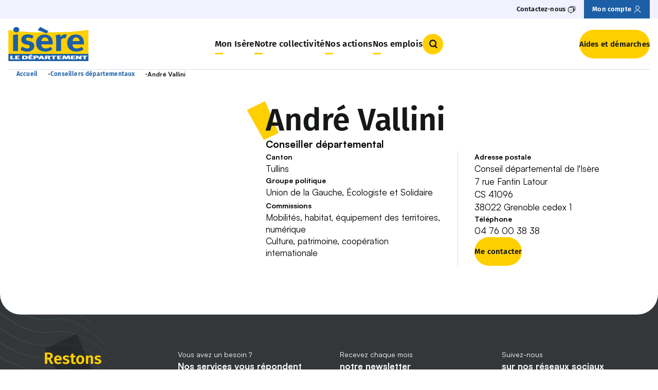

--- FILE ---
content_type: text/html; charset=UTF-8
request_url: https://www.isere.fr/elus/andre-vallini
body_size: 15508
content:


<!-- THEME DEBUG -->
<!-- THEME HOOK: 'html' -->
<!-- FILE NAME SUGGESTIONS:
   ▪️ html--node--3057.html.twig
   ▪️ html--node--%.html.twig
   ▪️ html--node.html.twig
   ✅ html.html.twig
-->
<!-- 💡 BEGIN CUSTOM TEMPLATE OUTPUT from 'themes/custom/theme-eolas-base/eolas_base/templates/layout/html.html.twig' -->
<!DOCTYPE html>
<html lang="fr" dir="ltr" prefix="og: https://ogp.me/ns#">
  <head>
    <meta charset="utf-8" />
<meta name="description" content="Conseiller départemental" />
<link rel="canonical" href="https://www.isere.fr/elus/andre-vallini" />
<meta name="robots" content="index, follow" />
<meta name="google-site-verification" content="110XI-WwHTu9xwWFkFqSb_LvDRIHWmyfFDVCfv6Cvks" />
<meta name="Generator" content="Drupal 10 (https://www.drupal.org)" />
<meta name="MobileOptimized" content="width" />
<meta name="HandheldFriendly" content="true" />
<meta name="viewport" content="width=device-width, initial-scale=1.0" />
<link rel="icon" href="/themes/custom/theme-eolas-base/eolas_base/favicon.ico" type="image/vnd.microsoft.icon" />


    <meta name="format-detection" content="telephone=no">

    <script>
              dataLayer = [{
	"NIVEAU1":"Notre collectivité",
	"NIVEAU2":"Assemblée départementale",
	"NIVEAU3":"Conseillers départementaux",
	"NIVEAU4":"André Vallini",
	"NIVEAU5":"",
	"TYPEPAGE":"Elus",
	"THEMATIQUE_PRINCIPALE":"",
	"THEMATIQUE_SECONDAIRE":"",
	"CATEGORIE":"",
	"PROFIL":""
}];          </script>

    
    <script type="application/ld+json">
              [{
  "@context": "https://schema.org",
  "@type": "BreadcrumbList",
  "itemListElement": [
	{
		"@type": "ListItem",
		"position": 1,
		"item":
			{
				"@id": "https://www.isere.fr",
				"name": "Accueil"
			}
	},
	{
		"@type": "ListItem",
		"position": 2,
		"item":
			{
				"@id": "https://www.isere.fr/elus",
				"name": "Conseillers départementaux"
			}
	},
	{
		"@type": "ListItem",
		"position": 3,
		"item":
			{
				"@id": "https://www.isere.fr/elus/andre-vallini",
				"name": "Vallini"
			}
	}
  ]
}];         </script>

    <title>André Vallini | Département de l&#039;Isère</title>
    <link rel="stylesheet" media="all" href="/sites/default/files/css/css_PXqul65h9Lh7wRNrmf6PCWIGxFgAnRZeecTYPpcScck.css?delta=0&amp;language=fr&amp;theme=eolas_base&amp;include=[base64]" />
<link rel="stylesheet" media="all" href="/modules/custom/eolas_tarteaucitron/js/libraries/tarteaucitron/css/tarteaucitron.css?t9b8k3" />
<link rel="stylesheet" media="all" href="/sites/default/files/css/css_jZyPm9ILjv7esQTs7UZoBgWGn9QqRx9RjjeOUkx370I.css?delta=2&amp;language=fr&amp;theme=eolas_base&amp;include=[base64]" />
<link rel="stylesheet" media="all" href="/modules/custom/isere_chapitre/../../../../themes/custom/theme-eolas-base/eolas_base/theme/modules/chapter/styles/chapter-sheet.css?t9b8k3" />
<link rel="stylesheet" media="all" href="/modules/custom/isere_dossiers/../../../../themes/custom/theme-eolas-base/eolas_base/theme/modules/dossiers/styles/block-interview.css?t9b8k3" />
<link rel="stylesheet" media="all" href="/modules/custom/isere_dossiers/../../../../themes/custom/theme-eolas-base/eolas_base/theme/modules/dossiers/styles/block-testimonial.css?t9b8k3" />
<link rel="stylesheet" media="all" href="/modules/custom/isere_dossiers/../../../../themes/custom/theme-eolas-base/eolas_base/theme/modules/dossiers/styles/block-zoom.css?t9b8k3" />
<link rel="stylesheet" media="all" href="/modules/custom/isere_dossiers/../../../../themes/custom/theme-eolas-base/eolas_base/theme/modules/dossiers/styles/modals-dossiers.css?t9b8k3" />
<link rel="stylesheet" media="all" href="/modules/custom/isere_elus/../../../../themes/custom/theme-eolas-base/eolas_base/theme/modules/elected/styles/sheet/elected-sheet.css?t9b8k3" />
<link rel="stylesheet" media="all" href="/sites/default/files/css/css_vjWR0V3lGYMod7mSQtJTvABLPJiTFeSVPIqoVts1NUI.css?delta=9&amp;language=fr&amp;theme=eolas_base&amp;include=[base64]" />
<link rel="stylesheet" media="all" href="/sites/default/files/css/css_tWfUu0l5gl0ahtBlhG36EJscWENvCGj72yAUsG51BRg.css?delta=10&amp;language=fr&amp;theme=eolas_base&amp;include=[base64]" />

    
  </head>
  <body>
    
    

<!-- THEME DEBUG -->
<!-- THEME HOOK: 'off_canvas_page_wrapper' -->
<!-- BEGIN OUTPUT from 'core/modules/system/templates/off-canvas-page-wrapper.html.twig' -->
  <div class="dialog-off-canvas-main-canvas" data-off-canvas-main-canvas>
    

<!-- THEME DEBUG -->
<!-- THEME HOOK: 'page' -->
<!-- FILE NAME SUGGESTIONS:
   ✅ page--node--elus.html.twig
   ▪️ page--node--3057.html.twig
   ▪️ page--node--%.html.twig
   ▪️ page--node.html.twig
   ▪️ page.html.twig
-->
<!-- BEGIN OUTPUT from 'modules/custom/isere_elus/templates/page--node--elus.html.twig' -->


  

<nav class="c-skip-links" aria-label="Accès rapide">
  <ul class="c-skip-links__list">
    <li class="c-skip-links__item">
      <a class="c-skip-links__link o-link" href="#main-navigation">Menu</a>
    </li>
    <li class="c-skip-links__item">
      <a class="c-skip-links__link o-link" href="#btn-search">Recherche</a>
    </li>
    <li class="c-skip-links__item">
      <a class="c-skip-links__link o-link" href="#main-content">Contenu</a>
    </li>
  </ul>
</nav>

  <header class="c-main-header u-relative" role="banner">
  

<!-- THEME DEBUG -->
<!-- THEME HOOK: 'region' -->
<!-- FILE NAME SUGGESTIONS:
   ▪️ region--header.html.twig
   ✅ region.html.twig
-->
<!-- 💡 BEGIN CUSTOM TEMPLATE OUTPUT from 'themes/custom/theme-eolas-base/eolas_base/templates/system/region.html.twig' -->
  

<!-- THEME DEBUG -->
<!-- THEME HOOK: 'block' -->
<!-- FILE NAME SUGGESTIONS:
   ▪️ block--eolas-base-headerblock.html.twig
   ▪️ block--header-block.html.twig
   ▪️ block--eolas-header.html.twig
   ✅ block.html.twig
-->
<!-- BEGIN OUTPUT from 'core/modules/block/templates/block.html.twig' -->
<div id="block-eolas-base-headerblock" data-block-plugin-id="header_block">
  
    
      

<!-- THEME DEBUG -->
<!-- THEME HOOK: 'block_header' -->
<!-- BEGIN OUTPUT from 'modules/custom/eolas_header/templates/block_header.html.twig' -->
    
    <div id="browsehappy" role="alert">
        <p class="container">Vous utilisez <strong>un navigateur obsolète</strong>. Merci de <a href="http://browsehappy.com/" target="_blank" rel="noreferrer noopener">mettre à jour votre navigateur</a> pour profiter pleinement du site.</p>
        <p class="container alert-msg__os">Vous utilisez <strong>un OS obsolète</strong>. Merci de mettre à jour votre OS à une version plus récente.</p>
    </div>
    <div class="c-main-header__top u-visible@sm">
    <div class="container">
      <nav id="top-navigation" role="navigation" class="c-main-header__top-navigation">
        <ul class="c-navigation__list">
                      <li class="c-navigation__item">
                              <button type="button" class="o-link js-aria-toggle js-has-modal" id="btn-contact" aria-controls="bloc-contact">
                  <span class="o-link__text">Contactez-nous</span>
                  <i class="o-icon o-icon--messages" aria-hidden="true"></i>
                </button>
                          </li>
                                <li class="c-navigation__item c-navigation__item--account">
              <a href="https://connexion.isereconnect.fr/login" class="o-link" title="Mon compte">
                <span class="o-link__text">Mon compte</span>
                <i class="o-icon o-icon--user" aria-hidden="true"></i>
              </a>
            </li>
                  </ul>
      </nav>
    </div>
  </div>
      <div class="c-contact-block u-hidden" id="bloc-contact" tabindex="-1" aria-modal="true" role="dialog" aria-label="contactez-nous">
      <div class="container">
        <button type="button" class="o-link o-link--close o-link--animate-right c-navigation__close js-aria-close js-has-modal" aria-controls="bloc-contact" aria-label="Fermer contactez-nous">
          <span class="o-link__text">Fermer</span>
          <i class="o-icon o-icon--close-circle" aria-hidden="true"></i>
        </button>

                  <nav id="bloc-contact-navigation" role="navigation" class="c-navigation c-contact-block__navigation">
            <ul class="c-navigation__list">
                              <li class="c-navigation__item">
                  <a href="/contactez-nous" class="c-navigation__link c-navigation__link--level-2">
                    Contactez-nous
                    <i class="o-icon o-icon--arrow-right" aria-hidden="true"></i>
                  </a>
                </li>
                              <li class="c-navigation__item">
                  <a href="/la-mission-mediation" class="c-navigation__link c-navigation__link--level-2">
                    Médiation
                    <i class="o-icon o-icon--arrow-right" aria-hidden="true"></i>
                  </a>
                </li>
                              <li class="c-navigation__item">
                  <a href="/rencontrer-le-president" class="c-navigation__link c-navigation__link--level-2">
                    Rencontrer le Président
                    <i class="o-icon o-icon--arrow-right" aria-hidden="true"></i>
                  </a>
                </li>
                              <li class="c-navigation__item">
                  <a href="/les-annuaires-du-departement" class="c-navigation__link c-navigation__link--level-2">
                    Annuaires
                    <i class="o-icon o-icon--arrow-right" aria-hidden="true"></i>
                  </a>
                </li>
                          </ul>
          </nav>
        
                  <div class="c-contact-block__body">
                                                      <img src="/sites/default/files/styles/bloc_contact/public/2024-10/fixed-aspect-ratio.png.webp" alt="" width="608" height="405" class=c-contact-block__image>
                        <div class="c-contact-block__cont">
                              <p class="c-contact-block__title">Le Département vous répond</p>
                                            <p class="c-contact-block__intro u-m-0">Contactez-nous...</p>
                                            <div class="c-contact-block__details">
                                      <div class="c-contact-block__details-cont">
                                              <p class="c-contact-block__details-title">Par email</p>
                                                                    <a class="c-button c-contact-block__details-email" href="https://demarches.isereconnect.fr/accueil-eo/contact-sve/" aria-label="Envoyer un message" title="Envoyer un message">
                          Envoyer un message
                        </a>
                                          </div>
                                                        <p class="c-contact-block__details-seperator u-m-0">Ou</p>
                    <div class="c-contact-block__details-cont">
                                              <p class="c-contact-block__details-title">Par téléphone</p>
                                                                    <a href="tel:04 76 00 38 38" class="c-contact-block__details-phone">04 76 00 38 38</a>
                                          </div>
                                  </div>
                          </div>
          </div>
              </div>
    </div>
  
<div class="container">
  <div class="c-main-header__layout">
          <div class="c-main-header__logo-wrapper">
        <a href="/" title="Isère le département Accueil" rel="home">
          <img src="/sites/default/files/2025-05/logo-isere.svg" alt="Logo Isère le Département" width="" height="" class="c-main-header__logo">
        </a>
      </div>
    
    <div class="c-main-header__nav">
      <nav role="navigation" class="c-navigation" aria-label="Navigation principale">
        <button class="c-burger js-burger-toggle" aria-controls="main-navigation" aria-expanded="false">
          <i class="o-icon o-icon--burger c-burger__icon js-burger-icon" aria-hidden="true"></i>
          Menu
        </button>
        <div id="main-navigation"  class="c-navigation__wrapper">
          

<!-- THEME DEBUG -->
<!-- THEME HOOK: 'menu__main' -->
<!-- FILE NAME SUGGESTIONS:
   ✅ menu--main.html.twig
   ✅ menu--main.html.twig
   ▪️ menu.html.twig
-->
<!-- 💡 BEGIN CUSTOM TEMPLATE OUTPUT from 'themes/custom/theme-eolas-base/eolas_base/templates/system/menu--main.html.twig' -->

            <ul class="c-navigation__list c-navigation__list--level-1">
                      <li class="c-navigation__item c-navigation__item--level-1">
                    <button class="c-navigation__link c-navigation__link--level-1 js-toggle-submenu js-has-modal" aria-controls="submenu-1">
            Mon Isère <i class="o-icon o-icon--arrow-right c-navigation__link-icon u-hidden@sm" aria-hidden="true"></i>
          </button>
          <div id="submenu-1" class="c-navigation__submenu js-submenu" aria-label="navigation Mon Isère" role="dialog" aria-modal="true">
            <button type="button" class="o-link o-link--close o-link--animate-right c-navigation__close js-menu-close js-has-modal u-visible@sm" aria-controls="submenu-1" aria-label="Fermer menu">
              <span class="o-link__text">Fermer</span>
              <i class="o-icon o-icon--close-circle" aria-hidden="true"></i>
            </button>
            <div class="c-navigation__link-button u-hidden@sm">
              <button class="c-navigation__back-button js-back-mobile js-has-modal" aria-controls="submenu-1" aria-label="Retour Menu">
                <i class="o-icon o-icon--arrow-left" aria-hidden="true"></i>
                <span class="text__back-button">Retour</span>
              </button>
              <span class="text__title">Mon Isère</span>
            </div>
                        <div class="c-navigation__submenu-container">
              <div class="container">
                                                  <ul class="c-navigation__list c-navigation__list--level-2">
                                          <li class="c-navigation__item c-navigation__item--level-2">
                                                <a href="/magazine" class="c-navigation__link c-navigation__link--level-2 has-submenu u-visible@sm">
                          Magazine <i class="o-icon o-icon--arrow-right" aria-hidden="true"></i>
                        </a>
                        <button class="c-navigation__link c-navigation__link--level-2 js-toggle js-has-modal has-submenu u-hidden@sm" aria-controls="submenu-1_1">
                          Magazine
                        </button>
                        <div id="submenu-1_1" class="c-navigation__inner-submenu js-inner-submenu" >
                      <span class="c-navigation__link-button u-hidden@sm">
                        <a href="/magazine" class="c-button">Magazine</a>
                      </span>
                                                                                <ul class="c-navigation__list c-navigation__list--level-3">
                                                              <li class="c-navigation__item c-navigation__item--level-3">
                                  <a class="c-navigation__link c-navigation__link--level-3" href="/actualites">
                                    Actualités
                                  </a>
                                </li>
                                                              <li class="c-navigation__item c-navigation__item--level-3">
                                  <a class="c-navigation__link c-navigation__link--level-3" href="/agenda">
                                    Agenda
                                  </a>
                                </li>
                                                              <li class="c-navigation__item c-navigation__item--level-3">
                                  <a class="c-navigation__link c-navigation__link--level-3" href="/podcasts">
                                    Podcasts
                                  </a>
                                </li>
                                                              <li class="c-navigation__item c-navigation__item--level-3">
                                  <a class="c-navigation__link c-navigation__link--level-3" href="/dossiers">
                                    Dossiers
                                  </a>
                                </li>
                                                              <li class="c-navigation__item c-navigation__item--level-3">
                                  <a class="c-navigation__link c-navigation__link--level-3" href="/portraits">
                                    Portraits
                                  </a>
                                </li>
                                                              <li class="c-navigation__item c-navigation__item--level-3">
                                  <a class="c-navigation__link c-navigation__link--level-3" href="/petites-histoires-de-l-isere">
                                    Petites histoires de l&#039;Isère
                                  </a>
                                </li>
                                                              <li class="c-navigation__item c-navigation__item--level-3">
                                  <a class="c-navigation__link c-navigation__link--level-3" href="/magazines">
                                    IsèreMag et Alpes IsHere
                                  </a>
                                </li>
                                                          </ul>
                                                    </div>                      </li>
                                          <li class="c-navigation__item c-navigation__item--level-2">
                                                <a href="/sport" class="c-navigation__link c-navigation__link--level-2 has-submenu u-visible@sm">
                          Sport <i class="o-icon o-icon--arrow-right" aria-hidden="true"></i>
                        </a>
                        <button class="c-navigation__link c-navigation__link--level-2 js-toggle js-has-modal has-submenu u-hidden@sm" aria-controls="submenu-1_2">
                          Sport
                        </button>
                        <div id="submenu-1_2" class="c-navigation__inner-submenu js-inner-submenu" >
                      <span class="c-navigation__link-button u-hidden@sm">
                        <a href="/sport" class="c-button">Sport</a>
                      </span>
                                                                                <ul class="c-navigation__list c-navigation__list--level-3">
                                                              <li class="c-navigation__item c-navigation__item--level-3">
                                  <a class="c-navigation__link c-navigation__link--level-3" href="/sport/grands-evenements-sportifs">
                                    Grands évènements sportifs
                                  </a>
                                </li>
                                                              <li class="c-navigation__item c-navigation__item--level-3">
                                  <a class="c-navigation__link c-navigation__link--level-3" href="/sport/isere-outdoor">
                                    Isère Outdoor
                                  </a>
                                </li>
                                                              <li class="c-navigation__item c-navigation__item--level-3">
                                  <a class="c-navigation__link c-navigation__link--level-3" href="/sport/animations-sportives">
                                    Animations sportives
                                  </a>
                                </li>
                                                              <li class="c-navigation__item c-navigation__item--level-3">
                                  <a class="c-navigation__link c-navigation__link--level-3" href="/clubs-sportifs">
                                    Clubs sportifs
                                  </a>
                                </li>
                                                              <li class="c-navigation__item c-navigation__item--level-3">
                                  <a class="c-navigation__link c-navigation__link--level-3" href="/sport/comites-sportifs">
                                    Comités sportifs
                                  </a>
                                </li>
                                                          </ul>
                                                    </div>                      </li>
                                          <li class="c-navigation__item c-navigation__item--level-2">
                                                <a href="/nature" class="c-navigation__link c-navigation__link--level-2 has-submenu u-visible@sm">
                          Nature <i class="o-icon o-icon--arrow-right" aria-hidden="true"></i>
                        </a>
                        <button class="c-navigation__link c-navigation__link--level-2 js-toggle js-has-modal has-submenu u-hidden@sm" aria-controls="submenu-1_3">
                          Nature
                        </button>
                        <div id="submenu-1_3" class="c-navigation__inner-submenu js-inner-submenu" >
                      <span class="c-navigation__link-button u-hidden@sm">
                        <a href="/nature" class="c-button">Nature</a>
                      </span>
                                                                                <ul class="c-navigation__list c-navigation__list--level-3">
                                                              <li class="c-navigation__item c-navigation__item--level-3">
                                  <a class="c-navigation__link c-navigation__link--level-3" href="/ens-balades">
                                    Balades en espaces naturels
                                  </a>
                                </li>
                                                              <li class="c-navigation__item c-navigation__item--level-3">
                                  <a class="c-navigation__link c-navigation__link--level-3" href="/ens">
                                    Espaces Naturels Sensibles
                                  </a>
                                </li>
                                                              <li class="c-navigation__item c-navigation__item--level-3">
                                  <a class="c-navigation__link c-navigation__link--level-3" href="/patrimoine-naturel">
                                    Grandeur nature
                                  </a>
                                </li>
                                                              <li class="c-navigation__item c-navigation__item--level-3">
                                  <a class="c-navigation__link c-navigation__link--level-3" href="/nature/parcs-jardins-des-musees-departementaux">
                                    Parcs et jardins des musées départementaux
                                  </a>
                                </li>
                                                              <li class="c-navigation__item c-navigation__item--level-3">
                                  <a class="c-navigation__link c-navigation__link--level-3" href="/nature/patrimoine-naturel">
                                    Patrimoine naturel
                                  </a>
                                </li>
                                                              <li class="c-navigation__item c-navigation__item--level-3">
                                  <a class="c-navigation__link c-navigation__link--level-3" href="/rendez-vous-nature">
                                    Rendez-vous nature
                                  </a>
                                </li>
                                                          </ul>
                                                    </div>                      </li>
                                          <li class="c-navigation__item c-navigation__item--level-2">
                                                <a href="/culture-patrimoine" class="c-navigation__link c-navigation__link--level-2 has-submenu u-visible@sm">
                          Culture et patrimoine <i class="o-icon o-icon--arrow-right" aria-hidden="true"></i>
                        </a>
                        <button class="c-navigation__link c-navigation__link--level-2 js-toggle js-has-modal has-submenu u-hidden@sm" aria-controls="submenu-1_4">
                          Culture et patrimoine
                        </button>
                        <div id="submenu-1_4" class="c-navigation__inner-submenu js-inner-submenu" >
                      <span class="c-navigation__link-button u-hidden@sm">
                        <a href="/culture-patrimoine" class="c-button">Culture et patrimoine</a>
                      </span>
                                                                                <ul class="c-navigation__list c-navigation__list--level-3">
                                                              <li class="c-navigation__item c-navigation__item--level-3">
                                  <a class="c-navigation__link c-navigation__link--level-3" href="/culture-patrimoine/grands-evenements-culturels">
                                    Grands évènements culturels
                                  </a>
                                </li>
                                                              <li class="c-navigation__item c-navigation__item--level-3">
                                  <a class="c-navigation__link c-navigation__link--level-3" href="/culture-patrimoine/culture-isere-fr">
                                    Culture.Isère
                                  </a>
                                </li>
                                                              <li class="c-navigation__item c-navigation__item--level-3">
                                  <a class="c-navigation__link c-navigation__link--level-3" href="/culture-patrimoine/patrimoine-histoire">
                                    Patrimoine et Histoire
                                  </a>
                                </li>
                                                              <li class="c-navigation__item c-navigation__item--level-3">
                                  <a class="c-navigation__link c-navigation__link--level-3" href="/culture-patrimoine/11-musees-departementaux-gratuits">
                                    11 musées départementaux
                                  </a>
                                </li>
                                                              <li class="c-navigation__item c-navigation__item--level-3">
                                  <a class="c-navigation__link c-navigation__link--level-3" href="/culture-patrimoine/art-creation">
                                    Art et création
                                  </a>
                                </li>
                                                              <li class="c-navigation__item c-navigation__item--level-3">
                                  <a class="c-navigation__link c-navigation__link--level-3" href="/culture-patrimoine/mediatheque-departementale">
                                    Médiathèque départementale
                                  </a>
                                </li>
                                                              <li class="c-navigation__item c-navigation__item--level-3">
                                  <a class="c-navigation__link c-navigation__link--level-3" href="/culture-patrimoine/archives-departementales">
                                    Archives départementales
                                  </a>
                                </li>
                                                          </ul>
                                                    </div>                      </li>
                                          <li class="c-navigation__item c-navigation__item--level-2">
                                                <a href="/tourisme" class="c-navigation__link c-navigation__link--level-2 has-submenu u-visible@sm">
                          Tourisme <i class="o-icon o-icon--arrow-right" aria-hidden="true"></i>
                        </a>
                        <button class="c-navigation__link c-navigation__link--level-2 js-toggle js-has-modal has-submenu u-hidden@sm" aria-controls="submenu-1_5">
                          Tourisme
                        </button>
                        <div id="submenu-1_5" class="c-navigation__inner-submenu js-inner-submenu" >
                      <span class="c-navigation__link-button u-hidden@sm">
                        <a href="/tourisme" class="c-button">Tourisme</a>
                      </span>
                                                                                <ul class="c-navigation__list c-navigation__list--level-3">
                                                              <li class="c-navigation__item c-navigation__item--level-3">
                                  <a class="c-navigation__link c-navigation__link--level-3" href="/tourisme/venir-et-se-deplacer-en-isere">
                                    Venir et se déplacer en Isère
                                  </a>
                                </li>
                                                              <li class="c-navigation__item c-navigation__item--level-3">
                                  <a class="c-navigation__link c-navigation__link--level-3" href="/tourisme/les-incontournables-de-lisere">
                                    Sites incontournables de l&#039;Isère
                                  </a>
                                </li>
                                                              <li class="c-navigation__item c-navigation__item--level-3">
                                  <a class="c-navigation__link c-navigation__link--level-3" href="/territoires">
                                    Territoires
                                  </a>
                                </li>
                                                              <li class="c-navigation__item c-navigation__item--level-3">
                                  <a class="c-navigation__link c-navigation__link--level-3" href="/tourisme/balades-velo-en-isere">
                                    Balades à vélo en Isère
                                  </a>
                                </li>
                                                              <li class="c-navigation__item c-navigation__item--level-3">
                                  <a class="c-navigation__link c-navigation__link--level-3" href="/gastronomie">
                                    Saveurs d&#039;Isère
                                  </a>
                                </li>
                                                          </ul>
                                                    </div>                      </li>
                                          <li class="c-navigation__item c-navigation__item--level-2">
                                                <a href="/observatoire-open-data" class="c-navigation__link c-navigation__link--level-2 has-submenu u-visible@sm">
                          Observatoire et open-data <i class="o-icon o-icon--arrow-right" aria-hidden="true"></i>
                        </a>
                        <button class="c-navigation__link c-navigation__link--level-2 js-toggle js-has-modal has-submenu u-hidden@sm" aria-controls="submenu-1_6">
                          Observatoire et open-data
                        </button>
                        <div id="submenu-1_6" class="c-navigation__inner-submenu js-inner-submenu" >
                      <span class="c-navigation__link-button u-hidden@sm">
                        <a href="/observatoire-open-data" class="c-button">Observatoire et open-data</a>
                      </span>
                                                                                <ul class="c-navigation__list c-navigation__list--level-3">
                                                              <li class="c-navigation__item c-navigation__item--level-3">
                                  <a class="c-navigation__link c-navigation__link--level-3" href="/observatoire-open-data/observatoire-social">
                                    Observatoire social
                                  </a>
                                </li>
                                                              <li class="c-navigation__item c-navigation__item--level-3">
                                  <a class="c-navigation__link c-navigation__link--level-3" href="/observatoire-open-data/opendata">
                                    Open-data
                                  </a>
                                </li>
                                                              <li class="c-navigation__item c-navigation__item--level-3">
                                  <a class="c-navigation__link c-navigation__link--level-3" href="/observatoire-open-data/atlas-des-paysages">
                                    Atlas des paysages
                                  </a>
                                </li>
                                                          </ul>
                                                    </div>                      </li>
                                      </ul>
                                </div></div></div>        </li>
                              <li class="c-navigation__item c-navigation__item--level-1">
                    <button class="c-navigation__link c-navigation__link--level-1 js-toggle-submenu js-has-modal" aria-controls="submenu-2">
            Notre collectivité <i class="o-icon o-icon--arrow-right c-navigation__link-icon u-hidden@sm" aria-hidden="true"></i>
          </button>
          <div id="submenu-2" class="c-navigation__submenu js-submenu" aria-label="navigation Notre collectivité" role="dialog" aria-modal="true">
            <button type="button" class="o-link o-link--close o-link--animate-right c-navigation__close js-menu-close js-has-modal u-visible@sm" aria-controls="submenu-2" aria-label="Fermer menu">
              <span class="o-link__text">Fermer</span>
              <i class="o-icon o-icon--close-circle" aria-hidden="true"></i>
            </button>
            <div class="c-navigation__link-button u-hidden@sm">
              <button class="c-navigation__back-button js-back-mobile js-has-modal" aria-controls="submenu-2" aria-label="Retour Menu">
                <i class="o-icon o-icon--arrow-left" aria-hidden="true"></i>
                <span class="text__back-button">Retour</span>
              </button>
              <span class="text__title">Notre collectivité</span>
            </div>
                        <div class="c-navigation__submenu-container">
              <div class="container">
                                                  <ul class="c-navigation__list c-navigation__list--level-2">
                                          <li class="c-navigation__item c-navigation__item--level-2">
                                                <a href="/competences-fonctionnement" class="c-navigation__link c-navigation__link--level-2 has-submenu u-visible@sm">
                          Compétences et fonctionnement <i class="o-icon o-icon--arrow-right" aria-hidden="true"></i>
                        </a>
                        <button class="c-navigation__link c-navigation__link--level-2 js-toggle js-has-modal has-submenu u-hidden@sm" aria-controls="submenu-2_1">
                          Compétences et fonctionnement
                        </button>
                        <div id="submenu-2_1" class="c-navigation__inner-submenu js-inner-submenu" >
                      <span class="c-navigation__link-button u-hidden@sm">
                        <a href="/competences-fonctionnement" class="c-button">Compétences et fonctionnement</a>
                      </span>
                                                                                <ul class="c-navigation__list c-navigation__list--level-3">
                                                              <li class="c-navigation__item c-navigation__item--level-3">
                                  <a class="c-navigation__link c-navigation__link--level-3" href="/competences-fonctionnement/competences-missions">
                                    Compétences et missions
                                  </a>
                                </li>
                                                              <li class="c-navigation__item c-navigation__item--level-3">
                                  <a class="c-navigation__link c-navigation__link--level-3" href="/competences-fonctionnement/fonctionnement-institutionnel">
                                    Fonctionnement institutionnel
                                  </a>
                                </li>
                                                              <li class="c-navigation__item c-navigation__item--level-3">
                                  <a class="c-navigation__link c-navigation__link--level-3" href="/competences-fonctionnement/cantons-elections-departementales">
                                    Cantons et élections départementales
                                  </a>
                                </li>
                                                          </ul>
                                                    </div>                      </li>
                                          <li class="c-navigation__item c-navigation__item--level-2">
                                                <a href="/assemblee-departementale" class="c-navigation__link c-navigation__link--level-2 has-submenu u-visible@sm">
                          Assemblée départementale <i class="o-icon o-icon--arrow-right" aria-hidden="true"></i>
                        </a>
                        <button class="c-navigation__link c-navigation__link--level-2 js-toggle js-has-modal has-submenu u-hidden@sm" aria-controls="submenu-2_2">
                          Assemblée départementale
                        </button>
                        <div id="submenu-2_2" class="c-navigation__inner-submenu js-inner-submenu" >
                      <span class="c-navigation__link-button u-hidden@sm">
                        <a href="/assemblee-departementale" class="c-button">Assemblée départementale</a>
                      </span>
                                                                                <ul class="c-navigation__list c-navigation__list--level-3">
                                                              <li class="c-navigation__item c-navigation__item--level-3">
                                  <a class="c-navigation__link c-navigation__link--level-3" href="/elus/jean-pierre-barbier">
                                    Le Président du Département
                                  </a>
                                </li>
                                                              <li class="c-navigation__item c-navigation__item--level-3">
                                  <a class="c-navigation__link c-navigation__link--level-3" href="/elus">
                                    Conseillers départementaux
                                  </a>
                                </li>
                                                              <li class="c-navigation__item c-navigation__item--level-3">
                                  <a class="c-navigation__link c-navigation__link--level-3" href="/assemblee-departementale/seance-publique">
                                    Séances publiques
                                  </a>
                                </li>
                                                              <li class="c-navigation__item c-navigation__item--level-3">
                                  <a class="c-navigation__link c-navigation__link--level-3" href="/assemblee-departementale/expressions-politiques">
                                    Expressions politiques
                                  </a>
                                </li>
                                                              <li class="c-navigation__item c-navigation__item--level-3">
                                  <a class="c-navigation__link c-navigation__link--level-3" href="/assemblee-departementale/10-engagements-politiques">
                                    10 engagements politiques
                                  </a>
                                </li>
                                                          </ul>
                                                    </div>                      </li>
                                          <li class="c-navigation__item c-navigation__item--level-2">
                                                <a href="/services-du-departement" class="c-navigation__link c-navigation__link--level-2 has-submenu u-visible@sm">
                          Services du Département <i class="o-icon o-icon--arrow-right" aria-hidden="true"></i>
                        </a>
                        <button class="c-navigation__link c-navigation__link--level-2 js-toggle js-has-modal has-submenu u-hidden@sm" aria-controls="submenu-2_3">
                          Services du Département
                        </button>
                        <div id="submenu-2_3" class="c-navigation__inner-submenu js-inner-submenu" >
                      <span class="c-navigation__link-button u-hidden@sm">
                        <a href="/services-du-departement" class="c-button">Services du Département</a>
                      </span>
                                                                                <ul class="c-navigation__list c-navigation__list--level-3">
                                                              <li class="c-navigation__item c-navigation__item--level-3">
                                  <a class="c-navigation__link c-navigation__link--level-3" href="/services-du-departement/organigramme">
                                    Organigramme
                                  </a>
                                </li>
                                                              <li class="c-navigation__item c-navigation__item--level-3">
                                  <a class="c-navigation__link c-navigation__link--level-3" href="/services-du-departement/presence-territoriale">
                                    Présence territoriale
                                  </a>
                                </li>
                                                              <li class="c-navigation__item c-navigation__item--level-3">
                                  <a class="c-navigation__link c-navigation__link--level-3" href="/services-du-departement/une-collectivite-innovante">
                                    Une collectivité innovante
                                  </a>
                                </li>
                                                          </ul>
                                                    </div>                      </li>
                                          <li class="c-navigation__item c-navigation__item--level-2">
                                                <a href="/budget" class="c-navigation__link c-navigation__link--level-2 has-submenu u-visible@sm">
                          Budget <i class="o-icon o-icon--arrow-right" aria-hidden="true"></i>
                        </a>
                        <button class="c-navigation__link c-navigation__link--level-2 js-toggle js-has-modal has-submenu u-hidden@sm" aria-controls="submenu-2_4">
                          Budget
                        </button>
                        <div id="submenu-2_4" class="c-navigation__inner-submenu js-inner-submenu" >
                      <span class="c-navigation__link-button u-hidden@sm">
                        <a href="/budget" class="c-button">Budget</a>
                      </span>
                                                                                <ul class="c-navigation__list c-navigation__list--level-3">
                                                              <li class="c-navigation__item c-navigation__item--level-3">
                                  <a class="c-navigation__link c-navigation__link--level-3" href="/budget-2026">
                                    Budget 2026
                                  </a>
                                </li>
                                                              <li class="c-navigation__item c-navigation__item--level-3">
                                  <a class="c-navigation__link c-navigation__link--level-3" href="/budget/rapport-d-activite-de-developpement-durable">
                                    Rapport d&#039;activité et de développement durable
                                  </a>
                                </li>
                                                              <li class="c-navigation__item c-navigation__item--level-3">
                                  <a class="c-navigation__link c-navigation__link--level-3" href="/budget/soutiens-europeens">
                                    Soutiens européens
                                  </a>
                                </li>
                                                          </ul>
                                                    </div>                      </li>
                                          <li class="c-navigation__item c-navigation__item--level-2">
                                                                                  <a href="/marches-publics" class="c-navigation__link c-navigation__link--level-2">
                                Marchés publics
                                <i class="o-icon o-icon--arrow-right u-visible@sm" aria-hidden="true"></i>
                              </a>
                                                                                                                                </li>
                                          <li class="c-navigation__item c-navigation__item--level-2">
                                                <a href="/publications-legales" class="c-navigation__link c-navigation__link--level-2 has-submenu u-visible@sm">
                          Publications légales <i class="o-icon o-icon--arrow-right" aria-hidden="true"></i>
                        </a>
                        <button class="c-navigation__link c-navigation__link--level-2 js-toggle js-has-modal has-submenu u-hidden@sm" aria-controls="submenu-2_6">
                          Publications légales
                        </button>
                        <div id="submenu-2_6" class="c-navigation__inner-submenu js-inner-submenu" >
                      <span class="c-navigation__link-button u-hidden@sm">
                        <a href="/publications-legales" class="c-button">Publications légales</a>
                      </span>
                                                                                <ul class="c-navigation__list c-navigation__list--level-3">
                                                              <li class="c-navigation__item c-navigation__item--level-3">
                                  <a class="c-navigation__link c-navigation__link--level-3" href="/publications-legales/deliberations-proces-verbaux">
                                    Délibérations et procès-verbaux
                                  </a>
                                </li>
                                                              <li class="c-navigation__item c-navigation__item--level-3">
                                  <a class="c-navigation__link c-navigation__link--level-3" href="/budgets">
                                    Documents budgétaires
                                  </a>
                                </li>
                                                              <li class="c-navigation__item c-navigation__item--level-3">
                                  <a class="c-navigation__link c-navigation__link--level-3" href="/publications-legales/donnees-legales-ressources-humaines">
                                    Données légales ressources humaines
                                  </a>
                                </li>
                                                              <li class="c-navigation__item c-navigation__item--level-3">
                                  <a class="c-navigation__link c-navigation__link--level-3" href="/publications-legales/recueils-des-arretes-du-departement-l-isere-radi">
                                    Recueils des Arrêtés du Département de l’Isère
                                  </a>
                                </li>
                                                          </ul>
                                                    </div>                      </li>
                                          <li class="c-navigation__item c-navigation__item--level-2">
                                                                                  <a href="/histoire-de-la-collectivite" class="c-navigation__link c-navigation__link--level-2">
                                Histoire de la collectivité
                                <i class="o-icon o-icon--arrow-right u-visible@sm" aria-hidden="true"></i>
                              </a>
                                                                                                                                </li>
                                          <li class="c-navigation__item c-navigation__item--level-2">
                                                                                  <a href="/services-du-departement/isere-durable-voir-loin-agir-concretement" class="c-navigation__link c-navigation__link--level-2">
                                Isère durable
                                <i class="o-icon o-icon--arrow-right u-visible@sm" aria-hidden="true"></i>
                              </a>
                                                                                                                                </li>
                                      </ul>
                                </div></div></div>        </li>
                              <li class="c-navigation__item c-navigation__item--level-1">
                    <button class="c-navigation__link c-navigation__link--level-1 js-toggle-submenu js-has-modal" aria-controls="submenu-3">
            Nos actions <i class="o-icon o-icon--arrow-right c-navigation__link-icon u-hidden@sm" aria-hidden="true"></i>
          </button>
          <div id="submenu-3" class="c-navigation__submenu js-submenu" aria-label="navigation Nos actions" role="dialog" aria-modal="true">
            <button type="button" class="o-link o-link--close o-link--animate-right c-navigation__close js-menu-close js-has-modal u-visible@sm" aria-controls="submenu-3" aria-label="Fermer menu">
              <span class="o-link__text">Fermer</span>
              <i class="o-icon o-icon--close-circle" aria-hidden="true"></i>
            </button>
            <div class="c-navigation__link-button u-hidden@sm">
              <button class="c-navigation__back-button js-back-mobile js-has-modal" aria-controls="submenu-3" aria-label="Retour Menu">
                <i class="o-icon o-icon--arrow-left" aria-hidden="true"></i>
                <span class="text__back-button">Retour</span>
              </button>
              <span class="text__title">Nos actions</span>
            </div>
                        <div class="c-navigation__submenu-container">
              <div class="container">
                                                  <ul class="c-navigation__list c-navigation__list--level-2">
                                          <li class="c-navigation__item c-navigation__item--level-2">
                                                <a href="/handicap-grand-age" class="c-navigation__link c-navigation__link--level-2 has-submenu u-visible@sm">
                          Handicap et grand âge <i class="o-icon o-icon--arrow-right" aria-hidden="true"></i>
                        </a>
                        <button class="c-navigation__link c-navigation__link--level-2 js-toggle js-has-modal has-submenu u-hidden@sm" aria-controls="submenu-3_1">
                          Handicap et grand âge
                        </button>
                        <div id="submenu-3_1" class="c-navigation__inner-submenu js-inner-submenu" >
                      <span class="c-navigation__link-button u-hidden@sm">
                        <a href="/handicap-grand-age" class="c-button">Handicap et grand âge</a>
                      </span>
                                                                                <ul class="c-navigation__list c-navigation__list--level-3">
                                                              <li class="c-navigation__item c-navigation__item--level-3">
                                  <a class="c-navigation__link c-navigation__link--level-3" href="/handicap-grand-age/politique-autonomie">
                                    Politique autonomie
                                  </a>
                                </li>
                                                              <li class="c-navigation__item c-navigation__item--level-3">
                                  <a class="c-navigation__link c-navigation__link--level-3" href="/handicap-grand-age/interlocuteurs-parcours">
                                    Interlocuteurs et parcours
                                  </a>
                                </li>
                                                              <li class="c-navigation__item c-navigation__item--level-3">
                                  <a class="c-navigation__link c-navigation__link--level-3" href="/handicap-grand-age/soutien-aux-personnes-en-situation-handicap">
                                    Soutien aux personnes en situation de handicap
                                  </a>
                                </li>
                                                              <li class="c-navigation__item c-navigation__item--level-3">
                                  <a class="c-navigation__link c-navigation__link--level-3" href="/handicap-grand-age/soutien-aux-personnes-agees">
                                    Soutien aux personnes âgées
                                  </a>
                                </li>
                                                              <li class="c-navigation__item c-navigation__item--level-3">
                                  <a class="c-navigation__link c-navigation__link--level-3" href="/handicap-grand-age/soutien-aux-aidants">
                                    Soutien aux aidants
                                  </a>
                                </li>
                                                          </ul>
                                                    </div>                      </li>
                                          <li class="c-navigation__item c-navigation__item--level-2">
                                                <a href="/action-sociale-insertion-logement" class="c-navigation__link c-navigation__link--level-2 has-submenu u-visible@sm">
                          Action sociale, insertion et logement <i class="o-icon o-icon--arrow-right" aria-hidden="true"></i>
                        </a>
                        <button class="c-navigation__link c-navigation__link--level-2 js-toggle js-has-modal has-submenu u-hidden@sm" aria-controls="submenu-3_2">
                          Action sociale, insertion et logement
                        </button>
                        <div id="submenu-3_2" class="c-navigation__inner-submenu js-inner-submenu" >
                      <span class="c-navigation__link-button u-hidden@sm">
                        <a href="/action-sociale-insertion-logement" class="c-button">Action sociale, insertion et logement</a>
                      </span>
                                                                                <ul class="c-navigation__list c-navigation__list--level-3">
                                                              <li class="c-navigation__item c-navigation__item--level-3">
                                  <a class="c-navigation__link c-navigation__link--level-3" href="/action-sociale-insertion-logement/action-sociale-polyvalence">
                                    Action sociale de polyvalence
                                  </a>
                                </li>
                                                              <li class="c-navigation__item c-navigation__item--level-3">
                                  <a class="c-navigation__link c-navigation__link--level-3" href="/action-sociale-insertion-logement/revenu-solidarite-active-rsa">
                                    Revenu de solidarité active (RSA)
                                  </a>
                                </li>
                                                              <li class="c-navigation__item c-navigation__item--level-3">
                                  <a class="c-navigation__link c-navigation__link--level-3" href="/action-sociale-insertion-logement/insertion-vers-lemploi">
                                    Insertion vers l&#039;emploi
                                  </a>
                                </li>
                                                              <li class="c-navigation__item c-navigation__item--level-3">
                                  <a class="c-navigation__link c-navigation__link--level-3" href="/action-sociale-insertion-logement/soutien-au-benevolat">
                                    Soutien au bénévolat
                                  </a>
                                </li>
                                                              <li class="c-navigation__item c-navigation__item--level-3">
                                  <a class="c-navigation__link c-navigation__link--level-3" href="/action-sociale-insertion-logement/logement-habitat">
                                    Logement et habitat
                                  </a>
                                </li>
                                                          </ul>
                                                    </div>                      </li>
                                          <li class="c-navigation__item c-navigation__item--level-2">
                                                <a href="/sante" class="c-navigation__link c-navigation__link--level-2 has-submenu u-visible@sm">
                          Santé <i class="o-icon o-icon--arrow-right" aria-hidden="true"></i>
                        </a>
                        <button class="c-navigation__link c-navigation__link--level-2 js-toggle js-has-modal has-submenu u-hidden@sm" aria-controls="submenu-3_3">
                          Santé
                        </button>
                        <div id="submenu-3_3" class="c-navigation__inner-submenu js-inner-submenu" >
                      <span class="c-navigation__link-button u-hidden@sm">
                        <a href="/sante" class="c-button">Santé</a>
                      </span>
                                                                                <ul class="c-navigation__list c-navigation__list--level-3">
                                                              <li class="c-navigation__item c-navigation__item--level-3">
                                  <a class="c-navigation__link c-navigation__link--level-3" href="/sante/sante-publique-prevention">
                                    Santé publique et prévention
                                  </a>
                                </li>
                                                              <li class="c-navigation__item c-navigation__item--level-3">
                                  <a class="c-navigation__link c-navigation__link--level-3" href="/sante/sante-sexuelle">
                                    Santé sexuelle
                                  </a>
                                </li>
                                                              <li class="c-navigation__item c-navigation__item--level-3">
                                  <a class="c-navigation__link c-navigation__link--level-3" href="/sante/dispositif-isere-sante">
                                    Dispositif Isère Santé
                                  </a>
                                </li>
                                                          </ul>
                                                    </div>                      </li>
                                          <li class="c-navigation__item c-navigation__item--level-2">
                                                <a href="/enfance-famille-jeunesse" class="c-navigation__link c-navigation__link--level-2 has-submenu u-visible@sm">
                          Enfance, famille et jeunesse <i class="o-icon o-icon--arrow-right" aria-hidden="true"></i>
                        </a>
                        <button class="c-navigation__link c-navigation__link--level-2 js-toggle js-has-modal has-submenu u-hidden@sm" aria-controls="submenu-3_4">
                          Enfance, famille et jeunesse
                        </button>
                        <div id="submenu-3_4" class="c-navigation__inner-submenu js-inner-submenu" >
                      <span class="c-navigation__link-button u-hidden@sm">
                        <a href="/enfance-famille-jeunesse" class="c-button">Enfance, famille et jeunesse</a>
                      </span>
                                                                                <ul class="c-navigation__list c-navigation__list--level-3">
                                                              <li class="c-navigation__item c-navigation__item--level-3">
                                  <a class="c-navigation__link c-navigation__link--level-3" href="/enfance-famille-jeunesse/protection-maternelle-infantile-pmi">
                                    Protection Maternelle et Infantile (PMI)
                                  </a>
                                </li>
                                                              <li class="c-navigation__item c-navigation__item--level-3">
                                  <a class="c-navigation__link c-navigation__link--level-3" href="/enfance-famille-jeunesse/alerter-sur-la-situation-dun-enfant">
                                    Alerter sur la situation d’un enfant
                                  </a>
                                </li>
                                                              <li class="c-navigation__item c-navigation__item--level-3">
                                  <a class="c-navigation__link c-navigation__link--level-3" href="/enfance-famille-jeunesse/protection-lenfance">
                                    Protection de l&#039;enfance
                                  </a>
                                </li>
                                                              <li class="c-navigation__item c-navigation__item--level-3">
                                  <a class="c-navigation__link c-navigation__link--level-3" href="/enfance-famille-jeunesse/lutte-contre-les-violences-conjugales-intrafamiliales">
                                    Lutte contre les violences conjugales et intrafamiliales
                                  </a>
                                </li>
                                                              <li class="c-navigation__item c-navigation__item--level-3">
                                  <a class="c-navigation__link c-navigation__link--level-3" href="/enfance-famille-jeunesse/jeunesse">
                                    Jeunesse
                                  </a>
                                </li>
                                                          </ul>
                                                    </div>                      </li>
                                          <li class="c-navigation__item c-navigation__item--level-2">
                                                <a href="/colleges-education" class="c-navigation__link c-navigation__link--level-2 has-submenu u-visible@sm">
                          Collèges et éducation <i class="o-icon o-icon--arrow-right" aria-hidden="true"></i>
                        </a>
                        <button class="c-navigation__link c-navigation__link--level-2 js-toggle js-has-modal has-submenu u-hidden@sm" aria-controls="submenu-3_5">
                          Collèges et éducation
                        </button>
                        <div id="submenu-3_5" class="c-navigation__inner-submenu js-inner-submenu" >
                      <span class="c-navigation__link-button u-hidden@sm">
                        <a href="/colleges-education" class="c-button">Collèges et éducation</a>
                      </span>
                                                                                <ul class="c-navigation__list c-navigation__list--level-3">
                                                              <li class="c-navigation__item c-navigation__item--level-3">
                                  <a class="c-navigation__link c-navigation__link--level-3" href="/colleges-education/vie-collegien">
                                    Vie de collégien
                                  </a>
                                </li>
                                                              <li class="c-navigation__item c-navigation__item--level-3">
                                  <a class="c-navigation__link c-navigation__link--level-3" href="/colleges-education/batiments-equipements">
                                    Bâtiments et équipements
                                  </a>
                                </li>
                                                              <li class="c-navigation__item c-navigation__item--level-3">
                                  <a class="c-navigation__link c-navigation__link--level-3" href="/colleges-education/la-restauration-scolaire">
                                    La restauration scolaire
                                  </a>
                                </li>
                                                              <li class="c-navigation__item c-navigation__item--level-3">
                                  <a class="c-navigation__link c-navigation__link--level-3" href="/colleges-education/education-numerique">
                                    Éducation et numérique
                                  </a>
                                </li>
                                                              <li class="c-navigation__item c-navigation__item--level-3">
                                  <a class="c-navigation__link c-navigation__link--level-3" href="/colleges-education/partenariat-avec-leducation-nationale">
                                    Partenariat avec l&#039;éducation nationale
                                  </a>
                                </li>
                                                          </ul>
                                                    </div>                      </li>
                                          <li class="c-navigation__item c-navigation__item--level-2">
                                                <a href="/pratiques-sportives" class="c-navigation__link c-navigation__link--level-2 has-submenu u-visible@sm">
                          Pratiques sportives <i class="o-icon o-icon--arrow-right" aria-hidden="true"></i>
                        </a>
                        <button class="c-navigation__link c-navigation__link--level-2 js-toggle js-has-modal has-submenu u-hidden@sm" aria-controls="submenu-3_6">
                          Pratiques sportives
                        </button>
                        <div id="submenu-3_6" class="c-navigation__inner-submenu js-inner-submenu" >
                      <span class="c-navigation__link-button u-hidden@sm">
                        <a href="/pratiques-sportives" class="c-button">Pratiques sportives</a>
                      </span>
                                                                                <ul class="c-navigation__list c-navigation__list--level-3">
                                                              <li class="c-navigation__item c-navigation__item--level-3">
                                  <a class="c-navigation__link c-navigation__link--level-3" href="/pratiques-sportives/sport-haut-niveau">
                                    Sport de haut-niveau
                                  </a>
                                </li>
                                                              <li class="c-navigation__item c-navigation__item--level-3">
                                  <a class="c-navigation__link c-navigation__link--level-3" href="/pratiques-sportives/sport-pour-tous">
                                    Sport pour tous
                                  </a>
                                </li>
                                                              <li class="c-navigation__item c-navigation__item--level-3">
                                  <a class="c-navigation__link c-navigation__link--level-3" href="/pratiques-sportives/sport-amateur">
                                    Sport amateur
                                  </a>
                                </li>
                                                              <li class="c-navigation__item c-navigation__item--level-3">
                                  <a class="c-navigation__link c-navigation__link--level-3" href="/pratiques-sportives/sports-de-nature">
                                    Sports de nature
                                  </a>
                                </li>
                                                              <li class="c-navigation__item c-navigation__item--level-3">
                                  <a class="c-navigation__link c-navigation__link--level-3" href="/pratiques-sportives/soutien-aux-evenements-sportifs">
                                    Soutien aux évènements sportifs
                                  </a>
                                </li>
                                                              <li class="c-navigation__item c-navigation__item--level-3">
                                  <a class="c-navigation__link c-navigation__link--level-3" href="/pratiques-sportives/equipements-et-amenagements">
                                    Equipements et aménagements
                                  </a>
                                </li>
                                                          </ul>
                                                    </div>                      </li>
                                          <li class="c-navigation__item c-navigation__item--level-2">
                                                <a href="/agriculture-alimentation-foret" class="c-navigation__link c-navigation__link--level-2 has-submenu u-visible@sm">
                          Agriculture, alimentation et forêt <i class="o-icon o-icon--arrow-right" aria-hidden="true"></i>
                        </a>
                        <button class="c-navigation__link c-navigation__link--level-2 js-toggle js-has-modal has-submenu u-hidden@sm" aria-controls="submenu-3_7">
                          Agriculture, alimentation et forêt
                        </button>
                        <div id="submenu-3_7" class="c-navigation__inner-submenu js-inner-submenu" >
                      <span class="c-navigation__link-button u-hidden@sm">
                        <a href="/agriculture-alimentation-foret" class="c-button">Agriculture, alimentation et forêt</a>
                      </span>
                                                                                <ul class="c-navigation__list c-navigation__list--level-3">
                                                              <li class="c-navigation__item c-navigation__item--level-3">
                                  <a class="c-navigation__link c-navigation__link--level-3" href="/agriculture-alimentation-foret/agriculture">
                                    Agriculture
                                  </a>
                                </li>
                                                              <li class="c-navigation__item c-navigation__item--level-3">
                                  <a class="c-navigation__link c-navigation__link--level-3" href="/agriculture-alimentation-foret/foncier-rural">
                                    Foncier rural
                                  </a>
                                </li>
                                                              <li class="c-navigation__item c-navigation__item--level-3">
                                  <a class="c-navigation__link c-navigation__link--level-3" href="/agriculture-alimentation-foret/laboratoire-veterinaire">
                                    Laboratoire vétérinaire
                                  </a>
                                </li>
                                                              <li class="c-navigation__item c-navigation__item--level-3">
                                  <a class="c-navigation__link c-navigation__link--level-3" href="/agriculture-alimentation-foret/alimentation-locale-ethique-responsable">
                                    Alimentation
                                  </a>
                                </li>
                                                              <li class="c-navigation__item c-navigation__item--level-3">
                                  <a class="c-navigation__link c-navigation__link--level-3" href="/agriculture-alimentation-foret/foret-filiere-bois">
                                    Forêt et filière bois
                                  </a>
                                </li>
                                                          </ul>
                                                    </div>                      </li>
                                          <li class="c-navigation__item c-navigation__item--level-2">
                                                <a href="/eau-environnement" class="c-navigation__link c-navigation__link--level-2 has-submenu u-visible@sm">
                          Eau et environnement <i class="o-icon o-icon--arrow-right" aria-hidden="true"></i>
                        </a>
                        <button class="c-navigation__link c-navigation__link--level-2 js-toggle js-has-modal has-submenu u-hidden@sm" aria-controls="submenu-3_8">
                          Eau et environnement
                        </button>
                        <div id="submenu-3_8" class="c-navigation__inner-submenu js-inner-submenu" >
                      <span class="c-navigation__link-button u-hidden@sm">
                        <a href="/eau-environnement" class="c-button">Eau et environnement</a>
                      </span>
                                                                                <ul class="c-navigation__list c-navigation__list--level-3">
                                                              <li class="c-navigation__item c-navigation__item--level-3">
                                  <a class="c-navigation__link c-navigation__link--level-3" href="/eau-environnement/espaces-naturels-sensibles-biodiversite">
                                    Espaces Naturels Sensibles et biodiversité
                                  </a>
                                </li>
                                                              <li class="c-navigation__item c-navigation__item--level-3">
                                  <a class="c-navigation__link c-navigation__link--level-3" href="/eau-environnement/un-arbre-un-habitant-en-isere">
                                    Un arbre, un habitant
                                  </a>
                                </li>
                                                              <li class="c-navigation__item c-navigation__item--level-3">
                                  <a class="c-navigation__link c-navigation__link--level-3" href="/eau-environnement/eau">
                                    Eau
                                  </a>
                                </li>
                                                              <li class="c-navigation__item c-navigation__item--level-3">
                                  <a class="c-navigation__link c-navigation__link--level-3" href="/eau-environnement/ressources-transition-energetique">
                                    Ressources et transitions énergétiques
                                  </a>
                                </li>
                                                          </ul>
                                                    </div>                      </li>
                                          <li class="c-navigation__item c-navigation__item--level-2">
                                                <a href="/routes-mobilites" class="c-navigation__link c-navigation__link--level-2 has-submenu u-visible@sm">
                          Routes et mobilités <i class="o-icon o-icon--arrow-right" aria-hidden="true"></i>
                        </a>
                        <button class="c-navigation__link c-navigation__link--level-2 js-toggle js-has-modal has-submenu u-hidden@sm" aria-controls="submenu-3_9">
                          Routes et mobilités
                        </button>
                        <div id="submenu-3_9" class="c-navigation__inner-submenu js-inner-submenu" >
                      <span class="c-navigation__link-button u-hidden@sm">
                        <a href="/routes-mobilites" class="c-button">Routes et mobilités</a>
                      </span>
                                                                                <ul class="c-navigation__list c-navigation__list--level-3">
                                                              <li class="c-navigation__item c-navigation__item--level-3">
                                  <a class="c-navigation__link c-navigation__link--level-3" href="/routes-mobilites/routes-departementales">
                                    Routes départementales
                                  </a>
                                </li>
                                                              <li class="c-navigation__item c-navigation__item--level-3">
                                  <a class="c-navigation__link c-navigation__link--level-3" href="/routes-mobilites/le-velo-en-isere">
                                    Le vélo en Isère
                                  </a>
                                </li>
                                                              <li class="c-navigation__item c-navigation__item--level-3">
                                  <a class="c-navigation__link c-navigation__link--level-3" href="/routes-mobilites/transport-scolaire-des-eleves-en-situation-de-handicap">
                                    Transport des élèves en situation de handicap
                                  </a>
                                </li>
                                                              <li class="c-navigation__item c-navigation__item--level-3">
                                  <a class="c-navigation__link c-navigation__link--level-3" href="/routes-mobilites/soutenir-les-mobilites-solidaires-inclusives">
                                    Soutenir les mobilités solidaires et inclusives
                                  </a>
                                </li>
                                                              <li class="c-navigation__item c-navigation__item--level-3">
                                  <a class="c-navigation__link c-navigation__link--level-3" href="/routes-mobilites/mobilites-decarbonees-collectives">
                                    Déplacements décarbonés et collectifs
                                  </a>
                                </li>
                                                              <li class="c-navigation__item c-navigation__item--level-3">
                                  <a class="c-navigation__link c-navigation__link--level-3" href="/routes-mobilites/aeroport-grenoble-alpes-isere">
                                    Aéroport Grenoble Alpes Isère
                                  </a>
                                </li>
                                                          </ul>
                                                    </div>                      </li>
                                          <li class="c-navigation__item c-navigation__item--level-2">
                                                <a href="/culture-patrimoine-cooperation-internationale" class="c-navigation__link c-navigation__link--level-2 has-submenu u-visible@sm">
                          Culture, patrimoine et coopération internationale <i class="o-icon o-icon--arrow-right" aria-hidden="true"></i>
                        </a>
                        <button class="c-navigation__link c-navigation__link--level-2 js-toggle js-has-modal has-submenu u-hidden@sm" aria-controls="submenu-3_10">
                          Culture, patrimoine et coopération internationale
                        </button>
                        <div id="submenu-3_10" class="c-navigation__inner-submenu js-inner-submenu" >
                      <span class="c-navigation__link-button u-hidden@sm">
                        <a href="/culture-patrimoine-cooperation-internationale" class="c-button">Culture, patrimoine et coopération internationale</a>
                      </span>
                                                                                <ul class="c-navigation__list c-navigation__list--level-3">
                                                              <li class="c-navigation__item c-navigation__item--level-3">
                                  <a class="c-navigation__link c-navigation__link--level-3" href="/culture-patrimoine-cooperation-internationale/nos-actions-pour-le-patrimoine-les-musees">
                                    Patrimoine et musées
                                  </a>
                                </li>
                                                              <li class="c-navigation__item c-navigation__item--level-3">
                                  <a class="c-navigation__link c-navigation__link--level-3" href="/culture-patrimoine-cooperation-internationale/nos-actions-pour-les-arts-vivants-visuels">
                                    Arts vivants et visuels
                                  </a>
                                </li>
                                                              <li class="c-navigation__item c-navigation__item--level-3">
                                  <a class="c-navigation__link c-navigation__link--level-3" href="/culture-patrimoine-cooperation-internationale/pratiques-artistiques-education-culturelle">
                                    Pratiques et éducation artistiques
                                  </a>
                                </li>
                                                              <li class="c-navigation__item c-navigation__item--level-3">
                                  <a class="c-navigation__link c-navigation__link--level-3" href="/culture-patrimoine-cooperation-internationale/lecture-publique-en-isere">
                                    Lecture publique
                                  </a>
                                </li>
                                                              <li class="c-navigation__item c-navigation__item--level-3">
                                  <a class="c-navigation__link c-navigation__link--level-3" href="/culture-patrimoine-cooperation-internationale/mission-des-archives-departementales-l-isere">
                                    Archives départementales
                                  </a>
                                </li>
                                                              <li class="c-navigation__item c-navigation__item--level-3">
                                  <a class="c-navigation__link c-navigation__link--level-3" href="/culture-patrimoine-cooperation-internationale/cooperation-internationale">
                                    Coopération internationale
                                  </a>
                                </li>
                                                          </ul>
                                                    </div>                      </li>
                                          <li class="c-navigation__item c-navigation__item--level-2">
                                                <a href="/amenagement-du-territoire" class="c-navigation__link c-navigation__link--level-2 has-submenu u-visible@sm">
                          Aménagement du territoire <i class="o-icon o-icon--arrow-right" aria-hidden="true"></i>
                        </a>
                        <button class="c-navigation__link c-navigation__link--level-2 js-toggle js-has-modal has-submenu u-hidden@sm" aria-controls="submenu-3_11">
                          Aménagement du territoire
                        </button>
                        <div id="submenu-3_11" class="c-navigation__inner-submenu js-inner-submenu" >
                      <span class="c-navigation__link-button u-hidden@sm">
                        <a href="/amenagement-du-territoire" class="c-button">Aménagement du territoire</a>
                      </span>
                                                                                <ul class="c-navigation__list c-navigation__list--level-3">
                                                              <li class="c-navigation__item c-navigation__item--level-3">
                                  <a class="c-navigation__link c-navigation__link--level-3" href="/amenagement-du-territoire/strategie-numerique">
                                    Stratégie numérique
                                  </a>
                                </li>
                                                              <li class="c-navigation__item c-navigation__item--level-3">
                                  <a class="c-navigation__link c-navigation__link--level-3" href="/amenagement-du-territoire/tiers-lieux-espaces-coworking">
                                    Tiers lieux et espaces de coworking
                                  </a>
                                </li>
                                                              <li class="c-navigation__item c-navigation__item--level-3">
                                  <a class="c-navigation__link c-navigation__link--level-3" href="/amenagement-du-territoire/tourisme-montagne">
                                    Tourisme et montagne
                                  </a>
                                </li>
                                                              <li class="c-navigation__item c-navigation__item--level-3">
                                  <a class="c-navigation__link c-navigation__link--level-3" href="/amenagement-du-territoire/la-solidarite-territoriale">
                                    Solidarité territoriale
                                  </a>
                                </li>
                                                              <li class="c-navigation__item c-navigation__item--level-3">
                                  <a class="c-navigation__link c-navigation__link--level-3" href="/amenagement-du-territoire/service-departemental-d-incendie-de-secours">
                                    Sécurité SDIS
                                  </a>
                                </li>
                                                              <li class="c-navigation__item c-navigation__item--level-3">
                                  <a class="c-navigation__link c-navigation__link--level-3" href="/amenagement-du-territoire/les-commissions-locales-d-information-cli">
                                    Commissions locales d’information nucléaires
                                  </a>
                                </li>
                                                          </ul>
                                                    </div>                      </li>
                                      </ul>
                                </div></div></div>        </li>
                              <li class="c-navigation__item c-navigation__item--level-1">
                            <a href="/nos-emplois" class="c-navigation__link c-navigation__link--level-1">Nos emplois</a>
                                                        </li>
                              <li class="c-navigation__item c-navigation__item--level-1 u-hidden@sm">
                            <a href="/aides-demarches" class="c-navigation__link c-navigation__link--level-1">Aides et démarches</a>
                                                        </li>
                  </ul>
  

<div class="c-navigation__extra u-hidden@sm">
  <ul class="c-navigation__list">
    <li class="c-navigation__item">
      <button type="button" class="o-link js-aria-toggle js-has-modal" id="btn-contact" aria-controls="bloc-contact">
        Contactez-nous <i class="o-icon o-icon--messages" aria-hidden="true"></i>
      </button>
    </li>
    <li class="c-navigation__item c-navigation__item--account">
      <a href="https://connexion.isereconnect.fr/login" class="o-link">
        Mon compte <i class="o-icon o-icon--user" aria-hidden="true"></i>
      </a>
    </li>
  </ul>
</div>

<!-- END CUSTOM TEMPLATE OUTPUT from 'themes/custom/theme-eolas-base/eolas_base/templates/system/menu--main.html.twig' -->


        </div>
      </nav>

      <div class="c-search-header" role="search">
        <button type="button" class="c-button c-button--icon c-button--sm js-aria-toggle js-has-modal c-search-header__btn" id="btn-search" aria-controls="bloc-search-header"  title="Que recherchez-vous ?">
          <span class="c-search-header__btn-libelle u-visuallyhidden">Que recherchez-vous ?</span>
          <i class="o-icon o-icon--search c-search-header__btn-icon" aria-hidden="true"></i>
        </button>
                <div class="c-search-header__bloc u-hidden" id="bloc-search-header" role="dialog" aria-modal="true" aria-label="Recherche" tabindex="-1">
          <div class="container">
            <div class="row">
              <div class="col-md-12">
                <div class="c-search-header__bloc-inner">
                                      <p class="c-search-header__title">Que recherchez-vous ?</p>
                  
                  <button type="button" class="o-link o-link--close o-link--animate-right c-search-header__close js-aria-close js-has-modal" aria-controls="bloc-search-header" aria-label="Fermer, Que recherchez-vous ?">
                    <span class="o-link__text">Fermer</span>
                    <i class="o-icon o-icon--close-circle" aria-hidden="true"></i>
                  </button>

                  <div class="c-search-header__search">
                    <form id="champRecherche" action="/recherche" method="get" class="c-form">
                      <label for="searchString" class="c-form__label">Je recherche par mot-clé ...</label>
                      <div class="c-form--overlap">
                        <div class="c-form__group">
                          <input type="search" id="searchString" name="mots_cles" value="" role="combobox" aria-autocomplete="both" aria-expanded="false" placeholder="Saisir un mot-clé" class="c-form__item"/>
                        </div>
                        <div class="c-form__group c-form__actions">
                          <button type="submit" class="c-button c-button--icon c-button--sm" id="searchSubmit" value="" title="Valider la recherche">
                            <span class="u-visuallyhidden">Valider la recherche</span>
                            <i class="o-icon o-icon--search" aria-hidden="true"></i>
                          </button>
                        </div>
                      </div>
                    </form>
                  </div>
                </div>
              </div>
            </div>
          </div>
        </div>
      </div>
    </div>

    <div class="c-main-header__end u-visible@sm">
              <a class="c-button" href="/aides-demarches" aria-label="Aides et démarches">
          Aides et démarches
        </a>
                </div>
  </div>
</div>

<!-- END OUTPUT from 'modules/custom/eolas_header/templates/block_header.html.twig' -->


  </div>

<!-- END OUTPUT from 'core/modules/block/templates/block.html.twig' -->



<!-- END CUSTOM TEMPLATE OUTPUT from 'themes/custom/theme-eolas-base/eolas_base/templates/system/region.html.twig' -->


</header>



<div class="layout-container">
  <main class="page-content clearfix" role="main">
    
    <div class="visually-hidden"><a id="main-content" tabindex="-1"></a></div>

        

<!-- THEME DEBUG -->
<!-- THEME HOOK: 'block' -->
<!-- FILE NAME SUGGESTIONS:
   ▪️ block--block-hp-flash-info.html.twig
   ▪️ block--isere-core.html.twig
   ✅ block.html.twig
-->
<!-- BEGIN OUTPUT from 'core/modules/block/templates/block.html.twig' -->
<div data-block-plugin-id="block_hp_flash_info">
  
    
      

<!-- THEME DEBUG -->
<!-- THEME HOOK: 'block_hp_flash_info' -->
<!-- BEGIN OUTPUT from 'modules/custom/isere_core/templates/block-hp-flash-info.html.twig' -->

<!-- END OUTPUT from 'modules/custom/isere_core/templates/block-hp-flash-info.html.twig' -->


  </div>

<!-- END OUTPUT from 'core/modules/block/templates/block.html.twig' -->



    

<!-- THEME DEBUG -->
<!-- THEME HOOK: 'region' -->
<!-- FILE NAME SUGGESTIONS:
   ▪️ region--highlight.html.twig
   ✅ region.html.twig
-->
<!-- 💡 BEGIN CUSTOM TEMPLATE OUTPUT from 'themes/custom/theme-eolas-base/eolas_base/templates/system/region.html.twig' -->

<!-- END CUSTOM TEMPLATE OUTPUT from 'themes/custom/theme-eolas-base/eolas_base/templates/system/region.html.twig' -->


    
    <div class="container">
            

<!-- THEME DEBUG -->
<!-- THEME HOOK: 'region' -->
<!-- FILE NAME SUGGESTIONS:
   ▪️ region--breadcrumb.html.twig
   ✅ region.html.twig
-->
<!-- 💡 BEGIN CUSTOM TEMPLATE OUTPUT from 'themes/custom/theme-eolas-base/eolas_base/templates/system/region.html.twig' -->
  

<!-- THEME DEBUG -->
<!-- THEME HOOK: 'block' -->
<!-- FILE NAME SUGGESTIONS:
   ▪️ block--eolas-base-breadcrumbs.html.twig
   ✅ block--system-breadcrumb-block.html.twig
   ▪️ block--system.html.twig
   ▪️ block.html.twig
-->
<!-- 💡 BEGIN CUSTOM TEMPLATE OUTPUT from 'themes/custom/theme-eolas-base/eolas_base/templates/system/block--system-breadcrumb-block.html.twig' -->
<div id="block-eolas-base-breadcrumbs" data-block-plugin-id="system_breadcrumb_block" class="s-breadcrumb">
  <div class="container">
    
        
          

<!-- THEME DEBUG -->
<!-- THEME HOOK: 'breadcrumb' -->
<!-- 💡 BEGIN CUSTOM TEMPLATE OUTPUT from 'themes/custom/theme-eolas-base/eolas_base/templates/system/breadcrumb.html.twig' -->
  <nav role="navigation" aria-label="Fil d'Ariane"  class="c-breadcrumb">

    <button type="button"
            class="o-link o-link--animate-right u-text-gray-1 c-breadcrumb__button js-breadcrumb-button u-hidden@sm"
            role="button"
            aria-expanded="false"
            aria-controls="js-breadcrumb-list">
      <i class="o-icon o-icon--arrow-right" aria-hidden="true"></i>
      <span class="o-link__text">Voir le fil d’Ariane</span>
    </button>

    <ol class="c-breadcrumb__list" id="js-breadcrumb-list">
                  <li class="c-breadcrumb__item">
                      <a href="/" class="c-breadcrumb__link o-link">Accueil</a>
            <i class="c-breadcrumb__separator" aria-hidden="true">•</i>
                  </li>
                        <li class="c-breadcrumb__item">
                      <a href="/elus" class="c-breadcrumb__link o-link">Conseillers départementaux</a>
            <i class="c-breadcrumb__separator" aria-hidden="true">•</i>
                  </li>
                        <li class="c-breadcrumb__item">
                      <a href="/elus/andre-vallini" class="c-breadcrumb__link o-link" aria-current="page">André Vallini</a>
                  </li>
              </ol>

  </nav>

<!-- END CUSTOM TEMPLATE OUTPUT from 'themes/custom/theme-eolas-base/eolas_base/templates/system/breadcrumb.html.twig' -->


      </div>
</div>

<!-- END CUSTOM TEMPLATE OUTPUT from 'themes/custom/theme-eolas-base/eolas_base/templates/system/block--system-breadcrumb-block.html.twig' -->



<!-- END CUSTOM TEMPLATE OUTPUT from 'themes/custom/theme-eolas-base/eolas_base/templates/system/region.html.twig' -->


    </div>

    

<!-- THEME DEBUG -->
<!-- THEME HOOK: 'region' -->
<!-- FILE NAME SUGGESTIONS:
   ▪️ region--content.html.twig
   ✅ region.html.twig
-->
<!-- 💡 BEGIN CUSTOM TEMPLATE OUTPUT from 'themes/custom/theme-eolas-base/eolas_base/templates/system/region.html.twig' -->
  <div data-drupal-messages-fallback class="hidden"></div>

<!-- THEME DEBUG -->
<!-- THEME HOOK: 'block' -->
<!-- FILE NAME SUGGESTIONS:
   ▪️ block--eolas-base-content.html.twig
   ▪️ block--system-main-block.html.twig
   ▪️ block--system.html.twig
   ✅ block.html.twig
-->
<!-- BEGIN OUTPUT from 'core/modules/block/templates/block.html.twig' -->
<div id="block-eolas-base-content" data-block-plugin-id="system_main_block">
  
    
      

<!-- THEME DEBUG -->
<!-- THEME HOOK: 'node' -->
<!-- FILE NAME SUGGESTIONS:
   ▪️ node--3057--full.html.twig
   ▪️ node--3057.html.twig
   ✅ node--elus--full.html.twig
   ▪️ node--elus.html.twig
   ▪️ node--full.html.twig
   ▪️ node.html.twig
-->
<!-- BEGIN OUTPUT from 'modules/custom/isere_elus/templates/node--elus--full.html.twig' -->

<div class="container">
  <div class="s-elected-intro">
    <div class="s-elected-intro__info">
      <div class="s-elected-intro__top">

        <h1 class="o-title o-title--h1 u-m-0">André Vallini</h1>
                  <p class="s-elected-intro__function">Conseiller départemental</p>
                
      </div>

      <div class="s-elected-intro__bottom">
        <div class="s-elected-intro__bottom-left s-elected-intro__details">
                      <p class="s-elected-intro__details-item">
                              <span class="s-elected-intro__details-label">Canton</span>
                            Tullins
            </p>
                                <p class="s-elected-intro__details-item">
                              <span class="s-elected-intro__details-label">Groupe politique</span>
                            Union de la Gauche, Écologiste et Solidaire
            </p>
                                <div class="s-elected-intro__details-item">
                              <p class="u-m-0"><span class="s-elected-intro__details-label">Commissions</span></p>
                            <ul class="u-list-unstyled">
                                  <li>Mobilités, habitat, équipement des territoires, numérique</li>
                                  <li>Culture, patrimoine, coopération internationale</li>
                              </ul>
            </div>
                            </div>
        <div class="s-elected-intro__bottom-right s-elected-intro__details">
                      <p class="s-elected-intro__details-item">
                              <span class="s-elected-intro__details-label">Adresse postale</span>
                            Conseil départemental de l&#039;Isère<br />
7 rue Fantin Latour<br />
CS 41096<br />
38022 Grenoble cedex 1
            </p>
                                <p class="s-elected-intro__details-item">
                              <span class="s-elected-intro__details-label">Téléphone</span>
                                          04 76 00 38 38
            </p>
                                <p class="u-m-0">
              <a class="c-button" href="https://demarches.isereconnect.fr/accueil-eo/contact-sve/" title="Me contacter">Me contacter</a>
            </p>
                  </div>
      </div>
    </div>

          <figure class="c-figure s-elected-intro__media">
        <img class="s-elected-intro__image" src="/sites/default/files/styles/large/public/2024-12/andre-vallini.jpg.webp" alt="" width="701" height="701">
              </figure>
      </div>
</div>

<article class="node node--type-elus node--type-elus--full node--view-mode-full">
  <div class="container">
    <div class="node__content-wrapper">
          </div>
  </div>
</article>

<!-- END OUTPUT from 'modules/custom/isere_elus/templates/node--elus--full.html.twig' -->


  </div>

<!-- END OUTPUT from 'core/modules/block/templates/block.html.twig' -->



<!-- END CUSTOM TEMPLATE OUTPUT from 'themes/custom/theme-eolas-base/eolas_base/templates/system/region.html.twig' -->


  </main>
</div>

  <footer role="contentinfo" id="footer" class="c-footer">
    

<!-- THEME DEBUG -->
<!-- THEME HOOK: 'region' -->
<!-- FILE NAME SUGGESTIONS:
   ▪️ region--footer.html.twig
   ✅ region.html.twig
-->
<!-- 💡 BEGIN CUSTOM TEMPLATE OUTPUT from 'themes/custom/theme-eolas-base/eolas_base/templates/system/region.html.twig' -->
  

<!-- THEME DEBUG -->
<!-- THEME HOOK: 'block' -->
<!-- FILE NAME SUGGESTIONS:
   ▪️ block--eolas-base-footerblock.html.twig
   ▪️ block--footer-block.html.twig
   ▪️ block--eolas-footer.html.twig
   ✅ block.html.twig
-->
<!-- BEGIN OUTPUT from 'core/modules/block/templates/block.html.twig' -->
<div id="block-eolas-base-footerblock" data-block-plugin-id="footer_block">
  
    
      

<!-- THEME DEBUG -->
<!-- THEME HOOK: 'block_footer' -->
<!-- BEGIN OUTPUT from 'modules/custom/eolas_footer/templates/block_footer.html.twig' -->
  <div class="c-footer__top">
    <div class="container">
      <div class="row">
                  <div class="col-sm-3">
            <h2 class="c-footer__top-title u-text-secondary">Restons connectés</h2>
          </div>
                          <div class="col-sm-6">
            <div class="row c-footer__infos">
                              <div class="col-sm-6">
                  <h3 class="title">
                                          <span>Vous avez un besoin ?</span>
                                                              <span class="subtitle">Nos services vous répondent</span>
                                      </h3>

                                      <a href="https://www.isere.fr/contactez-nous" class="c-button" title="Contactez-nous">
                      Contactez-nous
                    </a>
                                  </div>
                                            <div class="col-sm-6">
                  <h3 class="title">
                                          <span>Recevez chaque mois</span>
                                                              <span class="subtitle">notre newsletter</span>
                                      </h3>

                                      <a href="https://mb.mail-isere.fr/form/47706/1519/form.aspx" class="c-button" title="Inscrivez-vous">
                      Inscrivez-vous
                    </a>
                                  </div>
                          </div>
          </div>
                          <div class="col-sm-3 c-footer__network">
            <h3 class="title">
                              <span>Suivez-nous</span>
                                            <span class="subtitle">sur nos réseaux sociaux</span>
                          </h3>

                          <ul class="c-footer__network-list">
                                  <li class="c-footer__network-item">
                    <a href="https://www.facebook.com/isere.le.departement/" target="_blank" class="o-link" title="facebook">
                      <i class="o-icon o-icon--facebook" aria-hidden="true"></i>
                      <span class="u-visuallyhidden">Ouvrir dans un nouvel onglet : facebook</span>
                    </a>
                  </li>
                                  <li class="c-footer__network-item">
                    <a href="https://www.instagram.com/isere.le.departement/" target="_blank" class="o-link" title="instagram">
                      <i class="o-icon o-icon--instagram" aria-hidden="true"></i>
                      <span class="u-visuallyhidden">Ouvrir dans un nouvel onglet : instagram</span>
                    </a>
                  </li>
                                  <li class="c-footer__network-item">
                    <a href="https://x.com/CDIsere" target="_blank" class="o-link" title="twitter">
                      <i class="o-icon o-icon--twitter" aria-hidden="true"></i>
                      <span class="u-visuallyhidden">Ouvrir dans un nouvel onglet : twitter</span>
                    </a>
                  </li>
                                  <li class="c-footer__network-item">
                    <a href="https://fr.linkedin.com/company/d%C3%A9partement-de-l-is%C3%A8re" target="_blank" class="o-link" title="linkedin">
                      <i class="o-icon o-icon--linkedin" aria-hidden="true"></i>
                      <span class="u-visuallyhidden">Ouvrir dans un nouvel onglet : linkedin</span>
                    </a>
                  </li>
                                  <li class="c-footer__network-item">
                    <a href="https://www.tiktok.com/@isere.le.departement" target="_blank" class="o-link" title="tiktok">
                      <i class="o-icon o-icon--tiktok" aria-hidden="true"></i>
                      <span class="u-visuallyhidden">Ouvrir dans un nouvel onglet : tiktok</span>
                    </a>
                  </li>
                                  <li class="c-footer__network-item">
                    <a href="https://youtube.com/channel/UCtDk8_0fQyBMPyzUsy3Px-Q" target="_blank" class="o-link" title="youtube">
                      <i class="o-icon o-icon--youtube" aria-hidden="true"></i>
                      <span class="u-visuallyhidden">Ouvrir dans un nouvel onglet : youtube</span>
                    </a>
                  </li>
                              </ul>
                      </div>
              </div>
    </div>
  </div>

<div class="c-footer__main">
  <div class="container">
    <div class="row">
              <div class="col-sm-3 u-flex@sm- u-justify-center@sm-">
          <div class="c-footer__logo">
            <img src="/sites/default/files/2025-05/logo-isere.svg" alt="Logo Isère le Département" width="" height="" loading="lazy" class="u-img-fluid">
          </div>
        </div>
      
              <div class="col-sm-6">
          <div class="c-footer__infos">
                          <div class="c-footer__infos-cont">
                                  <h3 class="title">Conseil départemental de l&#039;Isère</h3>
                                                  <address>
                    <p>7 rue Fantin Latour&nbsp;</p><p>CS 41096&nbsp;</p><p>38022 Grenoble Cedex 1</p>
                  </address>
                                                  <div class="schedule">
                    <p>Du lundi au vendredi</p><p>de 8h30 à 12h30 et de 13h30 à 17h30</p>
                  </div>
                              </div>
                                      <div class="c-footer__infos-cont">
                                  <h3 class="title">Accueil téléphonique (8h30-18h)</h3>
                                                  <a href="tel:04 76 00 38 38" class="phone-number">
                    04 76 00 38 38
                  </a>
                                                  <a href="https://demarches.isereconnect.fr/accueil-eo/contact-sve/" class="o-link o-link--animate-left mail">
                    <i class="o-icon o-icon--mail" aria-hidden="true"></i>
                    <span class="o-link__text">Envoyer un message</span>
                  </a>
                                                  <a href="https://www.isere.fr/tourisme/venir-et-se-deplacer-en-isere" class="o-link o-link--animate-left location">
                    <i class="o-icon o-icon--pin" aria-hidden="true"></i>
                    <span class="o-link__text">Vélo, tram, bus : comment venir ?</span>
                  </a>
                              </div>
                      </div>
        </div>
      
      <div class="col-sm-3">
        <div class="c-footer__space">
          

<!-- THEME DEBUG -->
<!-- THEME HOOK: 'menu__menu_espaces_reserves' -->
<!-- FILE NAME SUGGESTIONS:
   ✅ menu--menu-espaces-reserves.html.twig
   ✅ menu--menu-espaces-reserves.html.twig
   ▪️ menu.html.twig
-->
<!-- 💡 BEGIN CUSTOM TEMPLATE OUTPUT from 'themes/custom/theme-eolas-base/eolas_base/templates/system/menu--menu-espaces-reserves.html.twig' -->

              <ul class="c-footer__list">
              <li class="c-footer__item">
        <a href="/logo-charte-graphique" class="c-footer__list o-link" title="Logo &amp; Charte" data-drupal-link-system-path="node/5765">Logo &amp; Charte</a>
              </li>
          <li class="c-footer__item">
        <a href="/espace-presse" class="c-footer__list o-link" title="Espace presse" data-drupal-link-system-path="espace-presse">Espace presse</a>
              </li>
          <li class="c-footer__item">
        <a href="https://partenaires.isere.fr/" class="c-footer__list o-link" title="Espace partenaires">Espace partenaires</a>
              </li>
          <li class="c-footer__item">
        <a href="/espace-agents" class="c-footer__list o-link" title="Espace agents" data-drupal-link-system-path="node/673">Espace agents</a>
              </li>
          <li class="c-footer__item">
        <a href="/espace-elus" class="c-footer__list o-link" title="Espace élus" data-drupal-link-system-path="node/3190">Espace élus</a>
              </li>
          <li class="c-footer__item">
        <a href="/espace-factures" class="c-footer__list o-link" title="Espace Factures" data-drupal-link-system-path="node/689">Espace Factures</a>
              </li>
        </ul>
  


<!-- END CUSTOM TEMPLATE OUTPUT from 'themes/custom/theme-eolas-base/eolas_base/templates/system/menu--menu-espaces-reserves.html.twig' -->


        </div>
      </div>
    </div>
  </div>
      <div class="container">
      <div class="c-footer__other-sites">
        <h2 class="c-footer__other-sites-title u-text-secondary" id="c-footer__other-sites-title">Nos autres sites</h2>
        

<!-- THEME DEBUG -->
<!-- THEME HOOK: 'menu__menu_nos_autres_sites' -->
<!-- FILE NAME SUGGESTIONS:
   ✅ menu--menu-nos-autres-sites.html.twig
   ✅ menu--menu-nos-autres-sites.html.twig
   ▪️ menu--extras--menu-nos-autres-sites.html.twig
   ▪️ menu--extras.html.twig
   ✅ menu--menu-nos-autres-sites.html.twig
   ▪️ menu.html.twig
-->
<!-- BEGIN OUTPUT from 'modules/custom/isere_menu_nos_autres_sites/templates/menu--menu-nos-autres-sites.html.twig' -->
<section class="splide is-overflow" aria-label=""
         data-splide='{
          "pagination":false,
          "gap":33,
          "autoWidth":true,
          "drag":true,
          "i18n":{
            "slideLabel":""
          },
          "breakpoints":{
            "575":{
              "gap":16
           }
         }}'>

  <div class="splide__track">
    <ul class="splide__list">
              <li class="splide__slide splide__slide--no-role">
          <a href="https://culture.isere.fr/" target="_blank" class="js-splide-link" title="Culture.Isère">
            <img src="/sites/default/files/2024-12/culture-isere-2.svg" data-src="/sites/default/files/2024-12/culture-isere-2.svg" alt="Culture.Isère" loading="lazy"
                 width="64" height="64"/>
          </a>
        </li>
              <li class="splide__slide splide__slide--no-role">
          <a href="https://isereoutdoor.fr/" target="_blank" class="js-splide-link" title="Isère Outdoor">
            <img src="/sites/default/files/2024-12/isere-outdoor.svg" data-src="/sites/default/files/2024-12/isere-outdoor.svg" alt="Isère Outdoor" loading="lazy"
                 width="64" height="64"/>
          </a>
        </li>
              <li class="splide__slide splide__slide--no-role">
          <a href="https://musees.isere.fr/" target="_blank" class="js-splide-link" title="musées isère">
            <img src="/sites/default/files/2024-12/musees-isere-blanc_0.svg" data-src="/sites/default/files/2024-12/musees-isere-blanc_0.svg" alt="musées isère" loading="lazy"
                 width="64" height="64"/>
          </a>
        </li>
              <li class="splide__slide splide__slide--no-role">
          <a href="https://benevolat.isere.fr/" target="_blank" class="js-splide-link" title="Isère Bénévolat">
            <img src="/sites/default/files/2024-12/isere-benevolat-blanc.svg" data-src="/sites/default/files/2024-12/isere-benevolat-blanc.svg" alt="Isère Bénévolat" loading="lazy"
                 width="" height=""/>
          </a>
        </li>
              <li class="splide__slide splide__slide--no-role">
          <a href="https://mediatheque-departementale.isere.fr/" target="_blank" class="js-splide-link" title="Médiathèque départementale de L&#039;Isère">
            <img src="/sites/default/files/2024-12/mediatheque-departemenatale-2.svg" data-src="/sites/default/files/2024-12/mediatheque-departemenatale-2.svg" alt="Médiathèque départementale de L&#039;Isère" loading="lazy"
                 width="64" height="64"/>
          </a>
        </li>
              <li class="splide__slide splide__slide--no-role">
          <a href="https://www.alpes-isere.com/" target="_blank" class="js-splide-link" title="alpes isère">
            <img src="/sites/default/files/styles/menu_nos_autres_sites/public/2025-02/logo-isere-0x40_0.png.webp" data-src="/sites/default/files/styles/menu_nos_autres_sites/public/2025-02/logo-isere-0x40_0.png.webp" alt="alpes isère" loading="lazy"
                 width="185" height="40"/>
          </a>
        </li>
              <li class="splide__slide splide__slide--no-role">
          <a href="https://archives.isere.fr/" target="_blank" class="js-splide-link" title="Archives Départementales de l&#039;Isère">
            <img src="/sites/default/files/2024-12/archives-departementales-de-lisere_0.svg" data-src="/sites/default/files/2024-12/archives-departementales-de-lisere_0.svg" alt="Archives Départementales de l&#039;Isère" loading="lazy"
                 width="64" height="64"/>
          </a>
        </li>
              <li class="splide__slide splide__slide--no-role">
          <a href="https://1clic1salle.isere.fr/" target="_blank" class="js-splide-link" title="1 clic 1 salle">
            <img src="/sites/default/files/2025-02/logo_1salle1clic_blanc.svg" data-src="/sites/default/files/2025-02/logo_1salle1clic_blanc.svg" alt="1 clic 1 salle" loading="lazy"
                 width="64" height="64"/>
          </a>
        </li>
              <li class="splide__slide splide__slide--no-role">
          <a href="https://www.stophpv.fr/" target="_blank" class="js-splide-link" title="Stop HPV">
            <img src="/sites/default/files/2024-12/stop-hpv.svg" data-src="/sites/default/files/2024-12/stop-hpv.svg" alt="Stop HPV" loading="lazy"
                 width="64" height="64"/>
          </a>
        </li>
              <li class="splide__slide splide__slide--no-role">
          <a href="https://centre-sante-sexuelle.isere.fr/" target="_blank" class="js-splide-link" title="centre de santé sexuelle">
            <img src="/sites/default/files/2024-12/centre-sante-sexuel-blanc.svg" data-src="/sites/default/files/2024-12/centre-sante-sexuel-blanc.svg" alt="centre de santé sexuelle" loading="lazy"
                 width="" height=""/>
          </a>
        </li>
              <li class="splide__slide splide__slide--no-role">
          <a href="https://www.itinisere.fr/" target="_blank" class="js-splide-link" title="itinisère">
            <img src="/sites/default/files/2024-12/itinisere_0.svg" data-src="/sites/default/files/2024-12/itinisere_0.svg" alt="itinisère" loading="lazy"
                 width="64" height="64"/>
          </a>
        </li>
              <li class="splide__slide splide__slide--no-role">
          <a href="https://opendata.isere.fr/pages/accueil/" target="_blank" class="js-splide-link" title="open data">
            <img src="/sites/default/files/2024-12/opendata-isere_0.svg" data-src="/sites/default/files/2024-12/opendata-isere_0.svg" alt="open data" loading="lazy"
                 width="64" height="64"/>
          </a>
        </li>
          </ul>
  </div>

  <div class="splide__arrows">
    <button type="button" class="splide__arrow splide__arrow--prev" aria-describedby="c-footer__other-sites-title">
      <svg xmlns="http://www.w3.org/2000/svg" viewBox="0 0 40 40" width="40" height="40" aria-hidden="true"
           focusable="false">
        <path d="m15.5 0.932-4.3 4.38 14.5 14.6-14.5 14.5 4.3 4.4 14.6-14.6 4.4-4.3-4.4-4.4-14.6-14.6z"></path>
      </svg>
    </button>
    <button type="button" class="splide__arrow splide__arrow--next" aria-describedby="c-footer__other-sites-title">
      <svg xmlns="http://www.w3.org/2000/svg" viewBox="0 0 40 40" width="40" height="40" aria-hidden="true"
           focusable="false">
        <path d="m15.5 0.932-4.3 4.38 14.5 14.6-14.5 14.5 4.3 4.4 14.6-14.6 4.4-4.3-4.4-4.4-14.6-14.6z"></path>
      </svg>
    </button>
  </div>
</section>

<!-- END OUTPUT from 'modules/custom/isere_menu_nos_autres_sites/templates/menu--menu-nos-autres-sites.html.twig' -->


      </div>
    </div>
  </div>

<div class="c-footer__bottom">
  <div class="container">
    

<!-- THEME DEBUG -->
<!-- THEME HOOK: 'menu__footer' -->
<!-- FILE NAME SUGGESTIONS:
   ✅ menu--footer.html.twig
   ✅ menu--footer.html.twig
   ▪️ menu.html.twig
-->
<!-- BEGIN OUTPUT from 'modules/custom/eolas_footer/templates/menu--footer.html.twig' -->

              <ul class="c-footer__menu">
              <li>
                <a href="/sitemap" class="o-link" data-drupal-link-system-path="sitemap">          Plan du site
        </a>

              </li>
          <li>
                <a href="/mentions-legales" class="o-link" data-drupal-link-system-path="node/559">          Mentions légales
        </a>

              </li>
          <li>
                <a href="/politique-de-confidentialite" class="o-link" data-drupal-link-system-path="node/556">          Politique de confidentialité
        </a>

              </li>
          <li>
                <a href="/accessibilite" class="o-link" data-drupal-link-system-path="node/639">          Accessibilité : partiellement conforme
        </a>

              </li>
          <li>
        <button type="button" class="js-btn-cookie o-link">Gestion des cookies</button>
      </li>
    </ul>
  


<!-- END OUTPUT from 'modules/custom/eolas_footer/templates/menu--footer.html.twig' -->


  </div>
</div>

<!-- END OUTPUT from 'modules/custom/eolas_footer/templates/block_footer.html.twig' -->


  </div>

<!-- END OUTPUT from 'core/modules/block/templates/block.html.twig' -->



<!-- END CUSTOM TEMPLATE OUTPUT from 'themes/custom/theme-eolas-base/eolas_base/templates/system/region.html.twig' -->


  </footer>

<!-- END OUTPUT from 'modules/custom/isere_elus/templates/page--node--elus.html.twig' -->


  </div>

<!-- END OUTPUT from 'core/modules/system/templates/off-canvas-page-wrapper.html.twig' -->


    

<button type="button" class="c-button c-button--icon c-button--md c-back-to-top js-back-to-top">
  <i class="o-icon o-icon--arrow-up" aria-hidden="true"></i>
  <span class="u-sr-only">Retour en haut de la page"</span>
</button>
    
    <script type="application/json" data-drupal-selector="drupal-settings-json">{"path":{"baseUrl":"\/","pathPrefix":"","currentPath":"node\/3057","currentPathIsAdmin":false,"isFront":false,"currentLanguage":"fr"},"pluralDelimiter":"\u0003","suppressDeprecationErrors":true,"ajaxPageState":{"libraries":"[base64]","theme":"eolas_base","theme_token":null},"ajaxTrustedUrl":[],"bu":{"_core":{"default_config_hash":"hHRgRa8uaUJPBEvzD2uaerY4Z9xdbV4glRDRNp8euEE"},"notify_ie":-5,"notify_firefox":-4,"notify_opera":-4,"notify_safari":-2,"notify_chrome":-4,"insecure":true,"unsupported":false,"mobile":null,"visibility_type":"hide","visibility_pages":"admin\/*","source":"\/\/browser-update.org\/update.min.js","show_source":"","position":"top","text_override":"","reminder":null,"reminder_closed":null,"new_window":true,"url":"","no_close":false,"test_mode":false},"data":{"extlink":{"extTarget":true,"extTargetAppendNewWindowDisplay":true,"extTargetAppendNewWindowLabel":"(opens in a new window)","extTargetNoOverride":true,"extNofollow":false,"extTitleNoOverride":true,"extNoreferrer":true,"extFollowNoOverride":false,"extClass":"0","extLabel":"(lien est externe)","extImgClass":false,"extSubdomains":true,"extExclude":"","extInclude":"","extCssExclude":"","extCssInclude":"","extCssExplicit":"","extAlert":false,"extAlertText":"Ce lien vous m\u00e8nera \u00e0 un site externe. Nous ne sommes pas responsables de leur contenu.","extHideIcons":false,"mailtoClass":"0","telClass":"0","mailtoLabel":"(lien envoie un email)","telLabel":"(link is a phone number)","extUseFontAwesome":false,"extIconPlacement":"before","extPreventOrphan":false,"extFaLinkClasses":"fa fa-external-link","extFaMailtoClasses":"fa fa-envelope-o","extAdditionalLinkClasses":"","extAdditionalMailtoClasses":"","extAdditionalTelClasses":"","extFaTelClasses":"fa fa-phone","allowedDomains":[],"extExcludeNoreferrer":""}},"user_role":"","matomo":"matomo","domain_host":"tracking.isere.fr","matomo_tag_manager_id":"8A8PueB7","matomo_tag_manager_url":"https:\/\/tracking.isere.fr\/js\/container_8A8PueB7.js","csp":{"nonce":"_oTqTq5dyOPgaaYQ142p3A"},"ckeditor5Premium":{"isMediaInstalled":true},"user":{"uid":0,"permissionsHash":"51aa5cbded338fae589d49d635f6493e13f0b9f7837648887f706e677cda39e9"}}</script>
<script src="/sites/default/files/js/js_qVx8sS_ALR8WDq9YneshjlYuw2wB-XCfw2vq9cLXNdI.js?scope=footer&amp;delta=0&amp;language=fr&amp;theme=eolas_base&amp;include=[base64]"></script>
<script src="/themes/custom/theme-eolas-base/eolas_base/theme/components/accordion/javascript/index_multiple-open.js?t9b8k3" type="module"></script>
<script src="/themes/custom/theme-eolas-base/eolas_base/theme/components/back-to-top/javascript/index.js?t9b8k3" type="module"></script>
<script src="/themes/custom/theme-eolas-base/eolas_base/theme/components/breadcrumb/javascript/index.js?t9b8k3" type="module"></script>
<script src="/sites/default/files/js/js_qP_oVIbRc9BRceKfhYto6SzNLIfGOkdgyVbZJB1sais.js?scope=footer&amp;delta=4&amp;language=fr&amp;theme=eolas_base&amp;include=[base64]"></script>
<script src="/themes/custom/theme-eolas-base/eolas_base/theme/components/modal/javascript/index.js?t9b8k3" type="module"></script>
<script src="/themes/custom/theme-eolas-base/eolas_base/theme/components/flash-info/javascript/index.js?t9b8k3" type="module"></script>
<script src="/themes/custom/theme-eolas-base/eolas_base/theme/components/form/javascript/file.js?t9b8k3" type="module"></script>
<script src="/themes/custom/theme-eolas-base/eolas_base/theme/components/form/javascript/date.js?t9b8k3" type="module"></script>
<script src="/themes/custom/theme-eolas-base/eolas_base/theme/components/form/javascript/form-filter.js?t9b8k3" type="module"></script>
<script src="/themes/custom/theme-eolas-base/eolas_base/theme/components/form-filter/javascript/form-filter.js?t9b8k3" type="module"></script>
<script src="/sites/default/files/js/js_d0MO3VkHvSBdwJOXXJiUYsJpXmCVvSuxh40_UuuaUco.js?scope=footer&amp;delta=11&amp;language=fr&amp;theme=eolas_base&amp;include=[base64]"></script>
<script src="/themes/custom/theme-eolas-base/eolas_base/theme/components/gallery/javascript/index_blocs.js?t9b8k3" type="module"></script>
<script src="/themes/custom/theme-eolas-base/eolas_base/theme/components/gallery/javascript/index_carousel.js?t9b8k3" type="module"></script>
<script src="/themes/custom/theme-eolas-base/eolas_base/assets/js/aria-toggle.js?1769427916" type="module"></script>
<script src="/themes/custom/theme-eolas-base/eolas_base/assets/js/combobox.js?1769427916" type="module"></script>
<script src="/themes/custom/theme-eolas-base/eolas_base/assets/js/header.js?1769427916" type="module"></script>
<script src="/themes/custom/theme-eolas-base/eolas_base/assets/js/site.js?1769427916" type="module"></script>
<script src="/themes/custom/theme-eolas-base/eolas_base/assets/js/search-autofocus.js?1769427916"></script>
<script src="/themes/custom/theme-eolas-base/eolas_base/theme/components/navigation/javascript/navigation.js?t9b8k3" type="module"></script>
<script src="/sites/default/files/js/js_h7naCv39ggOnNqXxp2E5KsZXS13Nt0JNDQu13VSQ6LM.js?scope=footer&amp;delta=20&amp;language=fr&amp;theme=eolas_base&amp;include=[base64]"></script>
<script src="/modules/custom/eolas_tarteaucitron/js/eolas-tarteaucitron.js?v=10.5.6"></script>
<script src="/modules/custom/eolas_tarteaucitron/js/libraries/tarteaucitron/tarteaucitron.js?v=10.5.6"></script>
<script src="/sites/default/files/js/js_YJEvbKZVbNiTjWEzSu_hBKMza-DcnSM6FsE6zAwVFgE.js?scope=footer&amp;delta=23&amp;language=fr&amp;theme=eolas_base&amp;include=[base64]"></script>
<script src="/modules/custom/isere_agenda/assets/js/isere-agenda.js?1769427916"></script>
<script src="/sites/default/files/js/js_dFC3MiBJQwIUMVkx4Ls8i8oC_TUU-IdgrOXd9horw7U.js?scope=footer&amp;delta=25&amp;language=fr&amp;theme=eolas_base&amp;include=[base64]"></script>
<script src="/modules/custom/isere_core/js/isere_core.js?1769427916"></script>
<script src="/sites/default/files/js/js_bkWecWrircSY17wu1nzMtxkBBcX6v7JumysboFaxj6s.js?scope=footer&amp;delta=27&amp;language=fr&amp;theme=eolas_base&amp;include=[base64]"></script>

  </body>
</html>

<!-- END CUSTOM TEMPLATE OUTPUT from 'themes/custom/theme-eolas-base/eolas_base/templates/layout/html.html.twig' -->



--- FILE ---
content_type: text/css
request_url: https://www.isere.fr/themes/custom/theme-eolas-base/eolas_base/theme/modules/chapter/styles/chapter-sheet.css?t9b8k3
body_size: 65
content:
.s-chapter__inner{display:flex;flex-direction:column;row-gap:var(--spacer-11)}.s-chapter__list{display:grid;grid-template-columns:1fr;gap:var(--spacer-6)}@media(min-width: 792px){.s-chapter__list{grid-template-columns:1fr 1fr 1fr}}/*# sourceMappingURL=chapter-sheet.css.map */


--- FILE ---
content_type: text/css
request_url: https://www.isere.fr/themes/custom/theme-eolas-base/eolas_base/theme/modules/dossiers/styles/block-interview.css?t9b8k3
body_size: 582
content:
@media(min-width: 792px){.node--type-dossiers .node__content-wrapper{padding-bottom:24px}}.node--type-dossiers .has-max-height .container-grid__main{max-height:844px;overflow:hidden;position:relative}.node--type-dossiers .has-max-height .container-grid__main::after{content:"";position:absolute;left:0;right:0;bottom:0;height:20px;background:linear-gradient(to bottom, rgba(255, 255, 255, 0.4) 0%, rgb(255, 255, 255) 100%)}.node--type-dossiers .node__content-toggle .o-link{padding:0;color:var(--color-default);font-size:1.2rem;letter-spacing:.035rem;text-decoration:underline}.s-interview{margin-top:24px;display:flex;flex-direction:column;row-gap:24px}.s-interview .c-quote{flex-direction:column;row-gap:16px}.s-interview__title-main{margin-bottom:0}.s-interview__title{margin-bottom:8px;font-size:1.5rem}.s-interview .c-quote__item{margin:0}.s-interview .c-accordion__heading{font-size:1.6rem;font-style:normal}.s-interview .content{margin-top:var(--spacer-6);font-family:var(--font-family-body);font-size:1.6rem}.s-interview .content :last-child{margin:0}.s-interview .o-link{margin-top:var(--spacer-6);padding:0;color:var(--color-default);font-size:1.2rem;letter-spacing:.035rem;text-decoration:underline}@media(min-width: 792px){.s-interview{margin-top:80px;row-gap:80px}.s-interview .c-quote{flex-direction:row}.s-interview__title{font-size:2rem}.s-interview .c-accordion__heading{font-size:1.9rem}.s-interview .content{font-size:1.9rem}.s-interview .o-link{font-size:1.4rem}}.c-interview__question_reponse{display:flex;flex-direction:column;row-gap:var(--spacer-6)}.c-interview__question_reponse .question-reponse{display:flex;flex-direction:column;row-gap:var(--spacer-6);font-size:1.6rem}.c-interview__question_reponse .question-reponse__title{margin-bottom:8px;font-family:var(--font-family-heading);font-size:1.5rem;font-weight:400;line-height:1.1}.c-interview__question_reponse .question-reponse__question{margin:0;color:var(--color-gray-2);font-family:var(--font-family-body-bold)}.c-interview__question_reponse .question-reponse__answer{margin:0;font-style:italic}.c-interview__question_reponse .question-reponse__answer :last-child{margin:0}@media(min-width: 792px){.c-interview__question_reponse .question-reponse{font-size:1.9rem}.c-interview__question_reponse .question-reponse__title{font-size:2rem}}/*# sourceMappingURL=block-interview.css.map */


--- FILE ---
content_type: text/css
request_url: https://www.isere.fr/themes/custom/theme-eolas-base/eolas_base/theme/modules/dossiers/styles/block-testimonial.css?t9b8k3
body_size: 112
content:
.s-testimonial{margin-top:24px}.s-testimonial .paragraph{height:100%}.s-testimonial .splide__track{padding-bottom:5px}.s-testimonial .splide__pagination{justify-content:flex-start}@media(min-width: 792px){.s-testimonial{overflow:hidden}.s-testimonial.s-related{margin-top:80px;padding:0}.s-testimonial .splide__track{overflow:visible}}/*# sourceMappingURL=block-testimonial.css.map */


--- FILE ---
content_type: text/css
request_url: https://www.isere.fr/themes/custom/theme-eolas-base/eolas_base/theme/modules/elected/styles/sheet/elected-sheet.css?t9b8k3
body_size: 574
content:
.node--type-elus--full .node__content{max-width:92.8rem}.s-elected-intro{display:flex;flex-direction:column-reverse;gap:16px 32px;margin-bottom:var(--spacer-8)}.s-elected-intro__function{margin:0;font-family:var(--font-family-body-bold);font-size:1.6rem;font-weight:400;line-height:1.5}.s-elected-intro__position{font-size:1.2rem;padding-left:var(--spacer-8);position:relative;margin-bottom:0}.s-elected-intro__position:before{content:"";width:16px;height:4px;background-color:var(--color-primary);position:absolute;left:0;top:50%;transform:translateY(-50%)}.s-elected-intro__media{position:relative}.s-elected-intro__image{border-radius:var(--radius-md)}.s-elected-intro__info{flex:1;display:flex;flex-direction:column;row-gap:16px}.s-elected-intro__details{display:flex;flex-direction:column;row-gap:var(--spacer-4)}.s-elected-intro__details-label{font-size:1.2rem;font-family:var(--font-family-body-bold);line-height:1.5;margin:0}.s-elected-intro__details-item{display:flex;flex-direction:column;margin:0}.s-elected-intro__bottom{display:flex;flex-direction:column}@media(max-width: 791px){.s-elected-intro__bottom-left{padding-bottom:var(--spacer-6)}.s-elected-intro__bottom-right{padding-top:var(--spacer-6);border-top:1px solid var(--color-tertiary)}}.s-elected-intro .c-figure__copyright{margin-left:0}@media(max-width: 791px){.s-elected-intro .c-button{width:auto;place-self:flex-start}}.s-elected-intro dd{margin:0}@media(min-width: 792px){.s-elected-intro{flex-direction:row-reverse;margin-bottom:5.6rem}.s-elected-intro__media{max-width:40.15%}.s-elected-intro__image{border-radius:var(--radius-lg)}.s-elected-intro__function{font-size:1.9rem}.s-elected-intro__position{font-size:1.4rem;padding-left:var(--spacer-6)}.s-elected-intro__position:before{width:24px}.s-elected-intro__info{padding-top:16px;row-gap:32px}.s-elected-intro__details{align-items:flex-start;flex:1}.s-elected-intro__details-label{font-size:1.4rem}.s-elected-intro__bottom{flex-direction:row}.s-elected-intro__bottom-left{padding-right:var(--spacer-6)}.s-elected-intro__bottom-right{padding-left:var(--spacer-6);border-left:1px solid var(--color-tertiary)}.s-elected-intro .c-figure__copyright{text-align:left}}/*# sourceMappingURL=elected-sheet.css.map */


--- FILE ---
content_type: text/css
request_url: https://www.isere.fr/sites/default/files/css/css_tWfUu0l5gl0ahtBlhG36EJscWENvCGj72yAUsG51BRg.css?delta=10&language=fr&theme=eolas_base&include=eJxtkgFuwyAMRS8UxpEiB7yGxsEZNmuz08-dGinuKoGE3_9YtiFxw5hb34A-4Ar3IZ1ALkB8GZAJZJxAMEIyPReuDhI2PYMJ0hKUbW0e14rNkYaQU-vr5CnfBFvoWwZFp3RVrnJGn8zqk16ArKDdIeIJKIjuVKpraLYC_HVzLOKBuO5kKVv451KY6KhVoSlCT0Ub1_jHgmMD3vWR4Rj0MxyKtY1jmmEzG8bHwZoLMiPqU8wsUrBJnIhtyqWa4bvg7b2sKFpWrvaQ7w0_zOursnIGknDETxmpS0TCpJhdRQ3TjM12fImH61e3hxh7GaErJ143QrX_cgoG2UVxjY8Z_gKATf5M
body_size: 45494
content:
/* @license GPL-2.0-or-later https://www.drupal.org/licensing/faq */
.c-accordion{display:flex;flex-direction:column;gap:var(--spacer-5)}@media(min-width:792px){.c-accordion{gap:var(--spacer-4) var(--spacer-5)}}.c-accordion__panel{width:100%}.c-accordion__heading{margin:0}.c-accordion__button{display:flex;place-items:center;justify-content:space-between;column-gap:var(--spacer-4);width:100%;padding:var(--c-accordion-btn-padding-y) var(--c-accordion-btn-padding-x);font-family:var(--c-accordion-btn-font-family);font-size:var(--c-accordion-btn-font-size);line-height:normal;color:var(--c-accordion-btn-color);text-align:left;border:3px solid var(--c-accordion-border-color);background-color:var(--c-accordion-btn-bgd);cursor:pointer;box-sizing:border-box;border-radius:var(--radius-sm)}.c-accordion__button::after{content:"";flex-shrink:0;width:20px;height:20px;background:var(--c-accordion-btn-icon) center/contain no-repeat;transition:transform .3s ease}.c-accordion__button[aria-expanded=true]{border-radius:var(--radius-sm) var(--radius-sm) 0 0}.c-accordion__button[aria-expanded=true]::after{transform:rotate(-180deg)}@media(min-width:792px){.c-accordion__button{font-size:var(--c-accordion-btn-font-size)}}.c-accordion__content{overflow:hidden;padding:var(--c-accordion-panel-padding-y) var(--c-accordion-panel-padding-x);font-family:var(--c-accordion-panel-font-family);border:3px solid var(--c-accordion-panel-border-color);border-top:0;border-radius:0 0 var(--radius-sm) var(--radius-sm);opacity:1;transition:max-height .4s ease,padding .4s linear,opacity .6s ease}@media(min-width:792px){.c-accordion__content{font-size:var(--c-accordion-panel-font-size)}}.c-accordion__content[aria-hidden=true]{max-height:0;padding-block:0;opacity:0;display:none}.c-accordion__content>:last-child{margin-bottom:0}.c-accordion__content figure{margin:0 auto}.c-accordion__content .c-ressources__item{list-style:none}.c-accordion__content .c-ressources--bordered .c-ressources__item{background-color:var(--color-light);border:2px solid var(--color-tertiary);border-radius:var(--radius-md);padding:16px;margin-bottom:var(--spacer-2)}.c-accordion__content .c-ressources--bordered .c-ressources__item:last-child{margin-bottom:0}.c-accordion__content ul.c-ressources{padding-left:0;margin:0}.c-accordion__title{margin:0 0 16px}.c-accordion--horizontal{flex-direction:row}.c-accordion--faq .c-accordion__button{background-color:var(--c-accordion-faq-btn-bgd);font-size:var(--c-accordion-faq-btn-font-size-mobile)}@media(min-width:792px){.c-accordion--faq .c-accordion__button{font-size:var(--c-accordion-faq-btn-font-size)}}.c-accordion .container-grid__main.no-column-right{grid-column:1/13}@media(max-width:792px){.c-accordion--horizontal{flex-direction:column}}.paragraph--type--accordion .container-grid__main{row-gap:var(--paragraph-mb)}@media(min-width:792px){.paragraph--type--accordion .paragraph{margin:0}}.c-accordion.js-accordion{padding-bottom:var(--spacer-6) !important}.c-accordion--archives{margin-top:20px}
.c-alert{padding-block:var(--c-alert-padding-y);padding-inline:var(--c-alert-padding-x);font-size:var(--c-alert-font-size);color:var(--c-alert-color);line-height:1.5;border-radius:var(--radius-md)}.c-alert__title{color:currentColor;font-size:var(--c-alert-title-font-size);letter-spacing:.115rem;margin-bottom:var(--c-alert-title-spacing)}.c-alert__description{display:flex;flex-direction:column;row-gap:var(--c-alert-description-spacing)}.c-alert__description h1,.c-alert__description h2,.c-alert__description h3,.c-alert__description h4,.c-alert__description h5,.c-alert__description h6{color:currentColor;margin:0}.c-alert__description p,.c-alert__description ul,.c-alert__description ol{margin:0;padding:0}.c-alert__description a{color:currentColor}.c-alert--information{background:var(--color-information)}.c-alert--success{background:var(--color-success)}.c-alert--warning{background:var(--color-warning)}.c-alert--fail{background:var(--color-fail)}@media(max-width:792px){.c-alert{padding:var(--spacer-6) var(--spacer-7);font-size:var(--c-alert-font-size-mobile)}.c-alert__title{font-size:2.2rem}}
.c-back-to-top{position:fixed;right:16px;bottom:16px;z-index:10;opacity:0;transition:opacity .3s ease-in-out}.c-back-to-top:focus-visible{outline:2px dotted var(--c-back-to-top-hover-bgd-color);outline-offset:2px}.c-back-to-top.is-visible,.c-back-to-top:focus{opacity:1}body:has(.node__content-sticky-bottom) .c-back-to-top{box-shadow:0 4px 25px 0 rgba(0,0,0,.8)}
.c-banner__title{margin:0}.c-banner .o-tags{margin-top:var(--spacer-2)}.c-banner__header{width:100%;position:relative;background:var(--color-light);border-bottom-right-radius:var(--radius-md)}.c-banner__image{display:block;max-width:100%;min-height:128px;border-radius:var(--c-figure-border-radius);object-fit:cover}.c-banner__video{display:block;width:100%}.c-banner__video-player{display:block;width:100%;height:auto;max-height:400px;min-height:128px;border-radius:var(--c-figure-border-radius);object-fit:cover}@media(min-width:792px){.c-banner__video-player{max-height:500px}}.c-banner__video-player--desktop{display:none}@media(min-width:792px){.c-banner__video-player--desktop{display:block}}.c-banner__video-player--mobile{display:block}@media(min-width:792px){.c-banner__video-player--mobile{display:none}}.c-banner__video-player--desktop:only-child{display:block}.c-banner__intro,.c-banner__pre-title{font-family:var(--font-family-heading-light);font-size:1.8rem;line-height:1.3}@media(min-width:792px){.c-banner__intro,.c-banner__pre-title{font-size:2.5rem}}.c-banner__intro{margin-top:var(--spacer-6);margin-bottom:0}.c-banner__intro--header{padding-bottom:calc(var(--spacer)*4)}.c-banner__pre-title{margin-bottom:var(--spacer-2)}.c-banner__footer{margin-top:16px;display:flex;flex-direction:column;gap:8px}.c-banner__footer-label{margin:0 0 8px 0;color:var(--color-gray-2);font-size:1.2rem}.c-banner__footer .o-tags{margin:0}@media(min-width:792px){.c-banner__footer{margin-top:0;gap:12px;place-items:flex-end}.c-banner__footer-label{margin:0 12px 0 0;font-size:1.4rem}}.c-banner.with-headline{border-bottom:1px solid var(--color-tertiary);margin-bottom:calc(var(--spacer)*4)}.c-banner--image .c-banner__header{max-width:88.88%;width:fit-content;padding:0 16px 12px 0}@media(min-width:792px){.c-banner--image .c-banner__header{max-width:65.78%;padding:0 var(--spacer-7) var(--spacer-5) 0;border-bottom-right-radius:var(--radius-lg)}}.c-banner--image .c-banner__image{margin-top:-31px;min-height:138px}@media(min-width:792px){.c-banner--image .c-banner__image{margin-top:-80px}}@media(min-width:792px){.c-banner--image .c-figure__legend{font-size:1.7rem}}.c-banner--video .c-banner__header{max-width:88.88%;width:fit-content;padding:0 16px 12px 0}@media(min-width:792px){.c-banner--video .c-banner__header{max-width:65.78%;padding:0 var(--spacer-7) var(--spacer-5) 0;border-bottom-right-radius:var(--radius-lg)}}.c-banner--video .c-banner__video-player{margin-top:-31px;min-height:138px}@media(min-width:792px){.c-banner--video .c-banner__video-player{margin-top:-80px}}@media(min-width:792px){.c-banner--video .c-figure__legend{font-size:1.7rem}}.c-banner--postal-card{position:relative;overflow:hidden}.c-banner--postal-card:before{content:"";background:linear-gradient(168.06deg,rgba(0,0,0,0) 35.22%,rgba(0,0,0,0.5) 58.5%);width:100%;height:100%;z-index:1;position:absolute;border-radius:var(--c-figure-border-radius)}@media(min-width:792px){.c-banner--postal-card:before{background:linear-gradient(147.9deg,rgba(0,0,0,0) 46.59%,rgba(0,0,0,0.5) 70.16%)}}.c-banner--postal-card .c-banner__title{position:absolute;bottom:var(--spacer-4);right:16px;max-width:81.9%}.c-banner--postal-card .c-banner__title .o-title{margin:0;color:var(--color-light);font-size:3.6rem;line-height:1;text-align:right}.c-banner--postal-card .c-banner__title .o-title::before{content:none}@media(min-width:792px){.c-banner--postal-card .c-banner__title{right:47px;max-width:85.58%}.c-banner--postal-card .c-banner__title .o-title{font-size:6.1rem}}@media(min-width:792px){.dialog-off-canvas-main-canvas:has(.c-banner--postal-card) .c-main-header__layout{border-bottom:0}.dialog-off-canvas-main-canvas:has(.c-banner--postal-card) .s-banner{padding-block-start:0}}.c-banner--headlines:before{display:none}@media(max-width:791px){.c-banner--headlines .c-banner__info{margin:0;width:100%;padding-top:24px;padding-left:0;border-radius:0;background-color:rgba(0,0,0,0)}}@media(min-width:792px){.c-banner--headlines .c-banner__info{margin-top:-116px;border-radius:var(--radius-lg) 0 var(--radius-lg) var(--radius-lg);padding:var(--spacer-7) 0 0 var(--spacer-7);position:relative;z-index:2;width:94%;float:right}.c-banner--headlines .c-banner__title{bottom:118px}}.c-banner--headlines .c-banner__top{position:relative}.c-banner--headlines .c-banner__top:before{content:"";background:linear-gradient(168.06deg,rgba(0,0,0,0) 35.22%,rgba(0,0,0,0.5) 58.5%);width:100%;height:100%;position:absolute;border-radius:var(--c-figure-border-radius)}@media(min-width:792px){.c-banner--headlines .c-banner__top:before{background:linear-gradient(161.39deg,rgba(0,0,0,0) 41.94%,rgba(0,0,0,0.5) 58.57%)}}.c-banner--headlines .c-banner__sub-title{font-size:2.4rem}@media(min-width:792px){.c-banner--headlines .c-banner__sub-title{font-size:6.1rem}}.c-banner--headlines .c-banner__list{list-style:none;padding-left:0;display:grid;grid-template-columns:1fr;margin:0;gap:var(--spacer-7)}@media(min-width:792px){.c-banner--headlines .c-banner__list{grid-template-columns:1fr 1fr 1fr 1fr}}@media(max-width:791px){.c-banner--headlines .c-banner__item:not(:last-child){padding-bottom:var(--spacer-7);border-bottom:1px solid var(--color-tertiary)}}@media(min-width:792px){.c-banner--headlines .c-banner__item:not(:last-child){padding-right:var(--spacer-7);border-right:1px solid var(--color-tertiary)}}.c-banner--headlines .o-tags{margin-top:0}
.c-breadcrumb{display:flex;flex-direction:column;row-gap:8px}.c-breadcrumb__button{width:fit-content}.c-breadcrumb__list{margin:0;padding:0;list-style:none;display:flex;flex-wrap:wrap;gap:var(--c-breadcrumb-spacing);color:var(--c-breadcrumb-color)}@media(max-width:791px){.c-breadcrumb__list{display:none}}.c-breadcrumb__item{display:inline-flex;font-size:1.2rem}.c-breadcrumb__item [aria-current=page]{border:0;color:var(--color-default);cursor:default;font-family:var(--font-family-body-bold);font-weight:inherit;pointer-events:none}.c-breadcrumb__separator{margin-left:var(--c-breadcrumb-spacing);color:var(--c-breadcrumb-separator-color);font-weight:400;font-style:normal}.c-breadcrumb__link{display:inline-flex;border-bottom:1px solid var(--c-breadcrumb-border-color);color:inherit;font-family:var(--font-family-body);font-weight:400}.c-breadcrumb__link:hover,.c-breadcrumb__link:focus,.c-breadcrumb__link:active{color:var(--c-breadcrumb-hover-color);border-color:var(--c-breadcrumb-hover-border-color)}@media(max-width:792px){.c-breadcrumb__button{display:inline-flex}.c-breadcrumb__list{display:none}}
.buorg-icon{display:none !important}.buorg-buttons>#buorgul{text-decoration:underline;box-shadow:none;background:none;color:var(--color-black)}#browsehappy{display:none;margin:0;width:100%;padding:13px 0;font-size:15px;text-align:center;color:#000;background:#fef4d9}#browsehappy.ie{display:block}#browsehappy p{margin-bottom:0}#browsehappy a{color:currentColor;font-weight:700;text-decoration:underline}#browsehappy .alert-msg__os{display:none}.admin #browsehappy{font-size:14px;background:#f5f5f2}.admin #browsehappy a{color:#008ee6}
.c-button{width:100%;min-height:var(--c-button-icon-size);display:inline-flex;place-items:center;place-content:center;column-gap:var(--c-button-column-gap);padding-block:var(--c-button-padding-block);padding-inline:var(--c-button-padding-inline);font-family:var(--font-family-heading);font-size:var(--c-button-font-size);color:var(--c-button-color);letter-spacing:var(--c-button-letter-spacing);line-height:1.1;border-radius:var(--spacer-10);border:0;background-color:var(--c-button-bg-color);background-image:linear-gradient(to right,var(--c-button-hover-bg-color),var(--c-button-hover-bg-color));background-size:0 100%;background-repeat:no-repeat;outline:0;outline-offset:2px;text-decoration:none;transition:background-size .3s ease,color .3s ease}@media(min-width:575px){.c-button{width:auto}}@media(max-width:792px -1){.c-button{display:flex;align-items:center;width:100%;gap:.75rem;background:gold;padding:1rem;border-radius:.5rem;text-decoration:none;text-align:left}}@media(min-width:792px){.c-button:hover,.c-button:focus{background-size:100% 100%;text-decoration:none}}.c-button:focus-visible{outline:2px solid var(--c-button-outline-color);outline-offset:0;transition:outline-offset .15s ease-in-out}.c-button:active{text-decoration:none}.c-button__info{margin-top:var(--spacer-1);width:100%;font-family:var(--font-family-body);font-size:1.2rem;text-align:center}.c-button .o-icon{font-size:var(--c-button-icon-font-size)}.c-button--icon{border-radius:50%;width:var(--c-button-icon-size);height:var(--c-button-icon-size);font-size:var(--c-button-icon-font-size);padding:0}.c-button--secondary{border:2px solid var(--c-button-bg-color);background-color:var(--c-button-secondary-bg-color);color:var(--c-button-secondary-color)}.c-button--secondary:hover,.c-button--secondary:focus{background-image:linear-gradient(to right,var(--c-button-bg-color),var(--c-button-bg-color))}.c-button--secondary.c-button--disabled,.c-button--secondary[disabled]{background-color:rgba(0,0,0,0);border-color:var(--color-secondary-lighter)}.c-button--disabled,.c-button[disabled]{color:var(--c-button-disabled-color);background-color:var(--c-button-disabled-bg-color);cursor:not-allowed;pointer-events:none}.c-button--light.c-button--secondary{color:var(--c-button-light-color)}.c-button--light.c-button--secondary:hover,.c-button--light.c-button--secondary:focus{color:var(--c-button-light-hover-color)}.c-button--light.c-button--secondary.c-button--disabled,.c-button--light.c-button--secondary[disabled]{color:var(--color-gray-3);border-color:var(--color-gray-2)}a.c-button{text-decoration:none}.c-button--sm{min-height:auto;column-gap:var(--c-button-sm-column-gap);padding-block:var(--c-button-sm-padding-block);padding-inline:var(--c-button-sm-padding-inline);font-size:var(--c-button-sm-font-size);letter-spacing:var(--c-button-sm-letter-spacing)}.c-button--sm .o-icon{font-size:var(--c-button-sm-icon-font-size)}.c-button--sm.c-button--icon{border-radius:50%;width:var(--c-button-sm-icon-size);height:var(--c-button-sm-icon-size);font-size:var(--c-button-sm-icon-font-size)}.c-button--sm.c-button--icon .o-icon{font-size:1em}.c-button--lg{min-height:var(--c-button-lg-min-height);flex-wrap:wrap;column-gap:var(--c-button-lg-column-gap);padding-block:var(--c-button-lg-padding-block);padding-inline:var(--c-button-lg-padding-inline);font-size:var(--c-button-lg-font-size);letter-spacing:var(--c-button-lg-letter-spacing);border-radius:var(--radius-md);text-align:center}.c-button--lg .o-icon{font-size:var(--c-button-lg-icon-font-size)}.c-button--lg.c-button--icon{border-radius:50%;width:var(--c-button-lg-icon-size);height:var(--c-button-lg-icon-size);font-size:var(--c-button-lg-icon-font-size)}.c-button--lg.c-button--icon .o-icon{font-size:1em}.c-button--full{width:100%}@media(max-width:791px){.c-button--full .c-button__inner{flex:1;min-width:0;max-width:100%;display:block;white-space:normal;text-align:center}}@media(min-width:1024px){.node__content-sidebar .c-button--full .c-button__inner{flex:0 1 auto;max-width:16rem;text-align:left}}.c-button--quick-links{width:100%;font-size:1.1rem;background-color:rgba(0,0,0,0);display:flex;flex-direction:column;justify-content:center;gap:var(--spacer-5)}@media(min-width:792px){.c-button--quick-links{font-size:2.5rem;min-height:11.8rem;flex-direction:row;justify-content:flex-start}}.c-button--quick-links .o-icon{transform:scale(1);transform-origin:center;transition:transform .6s ease;max-width:4rem}@media(min-width:792px){.c-button--quick-links .o-icon{max-width:5.4rem}}.c-button--quick-links:hover,.c-button--quick-links:focus{background-image:none;background-size:0}.c-button--quick-links:hover .o-icon,.c-button--quick-links:focus .o-icon{transform:scale(1.2)}
.c-footer{position:relative}.c-footer::before{content:"";height:var(--spacer-7);width:100%;position:absolute;left:0;top:-1px;background:var(--color-white);border-radius:0 0 var(--spacer-7) var(--spacer-7);z-index:1}.c-footer__top{padding:76px 0 30px;background:var(--color-gray-2) url(/themes/custom/theme-eolas-base/eolas_base/theme/components/footer/images/bg_footer-top.png) top left no-repeat;color:var(--color-light)}.c-footer__top-title{margin:0 auto 0 0;padding:30px 0;max-width:250px;color:inherit;font-size:3.1rem;line-height:1.2;background:url(/themes/custom/theme-eolas-base/eolas_base/theme/components/footer/images/bg_footer-top-title.svg) center no-repeat;background-size:auto 134px;text-align:center}.c-footer__top .c-footer__infos,.c-footer__top .c-footer__network{padding-top:30px}.c-footer__top .title{margin:0;font-size:1.4rem;line-height:1.5;display:flex;flex-direction:column;color:var(--color-light);font-family:var(--font-family-body)}.c-footer__top .subtitle{margin:0;font-family:var(--font-family-body-bold);font-size:1.7rem;line-height:1.5}.c-footer__top .o-link{display:inline-block;color:inherit;border-color:currentColor}.c-footer__top .o-link:hover,.c-footer__top .o-link:focus,.c-footer__top .o-link:active{color:var(--color-secondary)}.c-footer__top .o-link:focus-visible{outline-color:var(--color-light)}.c-footer__list{list-style:none;margin:0 auto;padding:0;display:flex;flex-wrap:wrap;gap:16px}@media(min-width:792px){.c-footer__list--useful-links .c-footer__item{width:calc(100%/3 - (3 - 1)/3*16px)}}.c-footer__item{width:100%}.c-footer__network{display:flex;flex-direction:column}.c-footer__network-list{margin:var(--spacer-5) 0 0;padding:0;display:flex;flex-flow:row wrap;font-size:1.9rem;flex-grow:1;gap:16px 24px;color:var(--color-tertiary);list-style:none;place-items:center}.c-footer__main{padding:4rem 0;font-size:1.5rem;line-height:1.5;color:var(--color-light);background:var(--color-gray-1)}.c-footer__main .title{margin-bottom:var(--spacer-2);font-family:var(--font-family-body-bold);font-size:1.7rem;color:currentColor}.c-footer__main .c-footer__infos{display:flex;gap:16px 32px;flex-wrap:wrap;font-size:1.4rem}.c-footer__main .o-link{color:inherit}.c-footer__main .o-link:hover,.c-footer__main .o-link:focus{color:currentColor}.c-footer__main .o-link:focus-visible{outline-color:var(--color-light)}.c-footer__main:has(.c-footer__other-sites){padding-bottom:0}.c-footer__logo{margin:-40px 0 0;padding:32px;width:fit-content;background:var(--color-white);border-radius:0 0 var(--radius-md) var(--radius-md)}.c-footer__logo img{width:156px;height:67px}.c-footer__infos{padding-left:1rem}.c-footer__infos p{margin:0}.c-footer__infos address{font-style:normal;color:var(--color-gray-6)}.c-footer__infos .schedule{margin-top:var(--spacer-2);font-size:1.2rem;color:var(--color-gray-6)}.c-footer__infos-cont{display:flex;flex-direction:column;gap:var(--spacer-2)}.c-footer__infos .phone-number{display:block;color:var(--color-gray-6);text-decoration:none}@media(hover:hover){.c-footer__infos .phone-number{pointer-events:none}}.c-footer__infos .mail,.c-footer__infos .location{display:inline-grid !important;width:fit-content;column-gap:var(--spacer-2)}.c-footer__infos .mail .o-icon,.c-footer__infos .location .o-icon{font-size:2rem}.c-footer__infos .c-button{margin-top:var(--spacer-5);width:auto}.c-footer__infos .c-button:focus-visible{outline-color:var(--color-secondary-lighter)}.c-footer__space{font-size:1.5rem}.c-footer__space .c-footer__list{width:fit-content;flex-direction:column;row-gap:8px}.c-footer__space .o-link{margin:0;width:fit-content;border-bottom:2px solid var(--color-secondary)}.c-footer__space .o-link:focus-visible{outline-color:var(--color-secondary-lighter)}.c-footer__other-sites{margin-top:40px;display:flex;column-gap:32px;place-items:center;border-top:1px solid var(--color-gray-2)}.c-footer__other-sites-title{margin:0;font-size:1.7rem;white-space:nowrap}.c-footer__other-sites .splide{max-width:100%;flex:1;width:100%}@media(min-width:792px){.c-footer__other-sites .splide{width:80%}}@media(min-width:1280px){.c-footer__other-sites .splide{width:86%}}.c-footer__other-sites .splide__track{padding-block:40px;padding-left:54px !important}.c-footer__other-sites .splide__track::before{content:"";width:54px;height:100%;position:absolute;left:0;background:var(--color-gray-1);z-index:1}.c-footer__other-sites .splide__track::after{content:"";width:146px;height:100%;position:absolute;right:0;top:0;background:linear-gradient(270deg,var(--color-gray-1) 3.92%,rgba(21,23,24,0) 93.84%);z-index:1}.c-footer__other-sites .splide__list{place-items:center}.c-footer__other-sites .splide__slide{max-width:290px}.c-footer__other-sites .splide__slide a{display:block}.c-footer__other-sites .splide__slide img{vertical-align:middle}.c-footer__other-sites .splide__slide img:not([src$=".svg"]){width:auto}.c-footer__other-sites .splide__slide img[src$=".svg"]{width:auto;height:40px}.c-footer__other-sites .splide__arrow:focus-visible,.c-footer__other-sites .splide__arrow:focus{outline-color:var(--color-light) !important}.c-footer__other-sites .splide__arrow--prev{left:0}.c-footer__other-sites .splide__arrow--next{right:0}.c-footer__bottom{padding:24px 0;background:var(--color-primary);color:var(--color-white);font-size:1.3rem}.c-footer__bottom .o-link{color:inherit;font-size:inherit;display:inline-flex}.c-footer__bottom .o-link:hover,.c-footer__bottom .o-link:focus{text-decoration:underline}.c-footer__menu{list-style:none;margin:0;padding:0;width:100%;display:inline-flex;flex-wrap:wrap;gap:var(--spacer-5) var(--spacer-6);place-content:center}@media(max-width:791px){.c-footer::before{height:var(--spacer-9);border-radius:0 0 var(--spacer-9) var(--spacer-9)}.c-footer__top{padding:70px 0 24px;text-align:center}.c-footer__top-title{margin-bottom:-14px;padding:12px 0;max-width:none;font-size:1.7rem;background-size:auto 45px}.c-footer__top .row{row-gap:24px}.c-footer__top .c-footer__infos,.c-footer__top .c-footer__network{padding-top:0}.c-footer__top title{font-size:1.2rem}.c-footer__top .subtitle{font-size:1.4rem}.c-footer__list{column-gap:1.2rem}.c-footer__network-list{place-content:center}.c-footer__main{padding:0 0 12px;font-size:12px}.c-footer__main .row{row-gap:16px}.c-footer__main .title{font-size:1.4rem}.c-footer__logo{margin-top:0}.c-footer__infos{padding-left:0}.c-footer__infos .schedule{font-size:1.1rem}.c-footer__space{font-size:1.4rem}.c-footer__space .c-footer__list{margin:0}.c-footer__other-sites{margin-top:24px;padding-top:12px;flex-direction:column;place-items:flex-start}.c-footer__other-sites-title{font-size:1.4rem}.c-footer__other-sites .splide__track{padding-block:16px 12px;padding-left:30px !important}.c-footer__other-sites .splide__track::before{width:30px}.c-footer__other-sites .splide__track::after{width:60px}.c-footer__other-sites .splide img{max-width:260px}.c-footer__bottom{font-size:1.1rem}.c-footer__menu{flex-direction:column;place-content:flex-start}}
.splide__container{box-sizing:border-box;position:relative}.splide__list{backface-visibility:hidden;display:-ms-flexbox;display:flex;height:100%;margin:0!important;padding:0!important}.splide.is-initialized:not(.is-active) .splide__list{display:block}.splide__pagination{-ms-flex-align:center;align-items:center;display:-ms-flexbox;display:flex;-ms-flex-wrap:wrap;flex-wrap:wrap;-ms-flex-pack:center;justify-content:center;margin:0;pointer-events:none}.splide__pagination li{display:inline-block;line-height:1;list-style-type:none;margin:0;pointer-events:auto}.splide:not(.is-overflow) .splide__pagination{display:none}.splide__progress__bar{width:0}.splide{position:relative;visibility:hidden}.splide.is-initialized,.splide.is-rendered{visibility:visible}.splide__slide{backface-visibility:hidden;box-sizing:border-box;-ms-flex-negative:0;flex-shrink:0;list-style-type:none!important;margin:0;position:relative}.splide__slide img{vertical-align:bottom}.splide__spinner{animation:splide-loading 1s linear infinite;border:2px solid #999;border-left-color:transparent;border-radius:50%;bottom:0;contain:strict;display:inline-block;height:20px;left:0;margin:auto;position:absolute;right:0;top:0;width:20px}.splide__sr{clip:rect(0 0 0 0);border:0;height:1px;margin:-1px;overflow:hidden;padding:0;position:absolute;width:1px}.splide__toggle.is-active .splide__toggle__play,.splide__toggle__pause{display:none}.splide__toggle.is-active .splide__toggle__pause{display:inline}.splide__track{overflow:hidden;position:relative;z-index:0}@keyframes splide-loading{0%{transform:rotate(0)}to{transform:rotate(1turn)}}.splide__track--draggable{-webkit-touch-callout:none;-webkit-user-select:none;-ms-user-select:none;user-select:none}.splide__track--fade>.splide__list>.splide__slide{margin:0!important;opacity:0;z-index:0}.splide__track--fade>.splide__list>.splide__slide.is-active{opacity:1;z-index:1}.splide--rtl{direction:rtl}.splide__track--ttb>.splide__list{display:block}.splide__arrow{-ms-flex-align:center;align-items:center;background:#ccc;border:0;border-radius:50%;cursor:pointer;display:-ms-flexbox;display:flex;height:2em;-ms-flex-pack:center;justify-content:center;opacity:.7;padding:0;position:absolute;top:50%;transform:translateY(-50%);width:2em;z-index:1}.splide__arrow svg{fill:#000;height:1.2em;width:1.2em}.splide__arrow:hover:not(:disabled){opacity:.9}.splide__arrow:disabled{opacity:.3}.splide__arrow:focus-visible{outline:3px solid #0bf;outline-offset:3px}.splide__arrow--prev{left:1em}.splide__arrow--prev svg{transform:scaleX(-1)}.splide__arrow--next{right:1em}.splide.is-focus-in .splide__arrow:focus{outline:3px solid #0bf;outline-offset:3px}.splide__pagination{bottom:.5em;left:0;padding:0 1em;position:absolute;right:0;z-index:1}.splide__pagination__page{background:#ccc;border:0;border-radius:50%;display:inline-block;height:8px;margin:3px;opacity:.7;padding:0;position:relative;transition:transform .2s linear;width:8px}.splide__pagination__page.is-active{background:#fff;transform:scale(1.4);z-index:1}.splide__pagination__page:hover{cursor:pointer;opacity:.9}.splide__pagination__page:focus-visible{outline:3px solid #0bf;outline-offset:3px}.splide.is-focus-in .splide__pagination__page:focus{outline:3px solid #0bf;outline-offset:3px}.splide__progress__bar{background:#ccc;height:3px}.splide__slide{-webkit-tap-highlight-color:rgba(0,0,0,0)}.splide__slide:focus{outline:0}@supports(outline-offset:-3px){.splide__slide:focus-visible{outline:3px solid #0bf;outline-offset:-3px}}@media screen and (-ms-high-contrast:none){.splide__slide:focus-visible{border:3px solid #0bf}}@supports(outline-offset:-3px){.splide.is-focus-in .splide__slide:focus{outline:3px solid #0bf;outline-offset:-3px}}@media screen and (-ms-high-contrast:none){.splide.is-focus-in .splide__slide:focus{border:3px solid #0bf}.splide.is-focus-in .splide__track>.splide__list>.splide__slide:focus{border-color:#0bf}}.splide__toggle{cursor:pointer}.splide__toggle:focus-visible{outline:3px solid #0bf;outline-offset:3px}.splide.is-focus-in .splide__toggle:focus{outline:3px solid #0bf;outline-offset:3px}.splide__track--nav>.splide__list>.splide__slide{border:3px solid transparent;cursor:pointer}.splide__track--nav>.splide__list>.splide__slide.is-active{border:3px solid #000}.splide__arrows--rtl .splide__arrow--prev{left:auto;right:1em}.splide__arrows--rtl .splide__arrow--prev svg{transform:scaleX(1)}.splide__arrows--rtl .splide__arrow--next{left:1em;right:auto}.splide__arrows--rtl .splide__arrow--next svg{transform:scaleX(-1)}.splide__arrows--ttb .splide__arrow{left:50%;transform:translate(-50%)}.splide__arrows--ttb .splide__arrow--prev{top:1em}.splide__arrows--ttb .splide__arrow--prev svg{transform:rotate(-90deg)}.splide__arrows--ttb .splide__arrow--next{bottom:1em;top:auto}.splide__arrows--ttb .splide__arrow--next svg{transform:rotate(90deg)}.splide__pagination--ttb{bottom:0;display:-ms-flexbox;display:flex;-ms-flex-direction:column;flex-direction:column;left:auto;padding:1em 0;right:.5em;top:0}
.glightbox-container{width:100%;height:100%;position:fixed;top:0;left:0;z-index:999999!important;overflow:hidden;-ms-touch-action:none;touch-action:none;-webkit-text-size-adjust:100%;-moz-text-size-adjust:100%;-ms-text-size-adjust:100%;text-size-adjust:100%;-webkit-backface-visibility:hidden;backface-visibility:hidden;outline:0}.glightbox-container.inactive{display:none}.glightbox-container .gcontainer{position:relative;width:100%;height:100%;z-index:9999;overflow:hidden}.glightbox-container .gslider{-webkit-transition:-webkit-transform .4s ease;transition:-webkit-transform .4s ease;transition:transform .4s ease;transition:transform .4s ease,-webkit-transform .4s ease;height:100%;left:0;top:0;width:100%;position:relative;overflow:hidden;display:-webkit-box!important;display:-ms-flexbox!important;display:flex!important;-webkit-box-pack:center;-ms-flex-pack:center;justify-content:center;-webkit-box-align:center;-ms-flex-align:center;align-items:center;-webkit-transform:translate3d(0,0,0);transform:translate3d(0,0,0)}.glightbox-container .gslide{width:100%;position:absolute;-webkit-user-select:none;-moz-user-select:none;-ms-user-select:none;user-select:none;display:-webkit-box;display:-ms-flexbox;display:flex;-webkit-box-align:center;-ms-flex-align:center;align-items:center;-webkit-box-pack:center;-ms-flex-pack:center;justify-content:center;opacity:0}.glightbox-container .gslide.current{opacity:1;z-index:99999;position:relative}.glightbox-container .gslide.prev{opacity:1;z-index:9999}.glightbox-container .gslide-inner-content{width:100%}.glightbox-container .ginner-container{position:relative;width:100%;display:-webkit-box;display:-ms-flexbox;display:flex;-webkit-box-pack:center;-ms-flex-pack:center;justify-content:center;-webkit-box-orient:vertical;-webkit-box-direction:normal;-ms-flex-direction:column;flex-direction:column;max-width:100%;margin:auto;height:100vh}.glightbox-container .ginner-container.gvideo-container{width:100%}.glightbox-container .ginner-container.desc-bottom,.glightbox-container .ginner-container.desc-top{-webkit-box-orient:vertical;-webkit-box-direction:normal;-ms-flex-direction:column;flex-direction:column}.glightbox-container .ginner-container.desc-left,.glightbox-container .ginner-container.desc-right{max-width:100%!important}.gslide iframe,.gslide video{outline:0!important;border:none;min-height:165px;-webkit-overflow-scrolling:touch;-ms-touch-action:auto;touch-action:auto}.gslide:not(.current){pointer-events:none}.gslide-image{-webkit-box-align:center;-ms-flex-align:center;align-items:center}.gslide-image img{max-height:100vh;display:block;padding:0;float:none;outline:0;border:none;-webkit-user-select:none;-moz-user-select:none;-ms-user-select:none;user-select:none;max-width:100vw;width:auto;height:auto;-o-object-fit:cover;object-fit:cover;-ms-touch-action:none;touch-action:none;margin:auto;min-width:200px}.desc-bottom .gslide-image img,.desc-top .gslide-image img{width:auto}.desc-left .gslide-image img,.desc-right .gslide-image img{width:auto;max-width:100%}.gslide-image img.zoomable{position:relative}.gslide-image img.dragging{cursor:-webkit-grabbing!important;cursor:grabbing!important;-webkit-transition:none;transition:none}.gslide-video{position:relative;max-width:100vh;width:100%!important}.gslide-video .plyr__poster-enabled.plyr--loading .plyr__poster{display:none}.gslide-video .gvideo-wrapper{width:100%;margin:auto}.gslide-video::before{content:'';position:absolute;width:100%;height:100%;background:rgba(255,0,0,.34);display:none}.gslide-video.playing::before{display:none}.gslide-video.fullscreen{max-width:100%!important;min-width:100%;height:75vh}.gslide-video.fullscreen video{max-width:100%!important;width:100%!important}.gslide-inline{background:#fff;text-align:left;max-height:calc(100vh - 40px);overflow:auto;max-width:100%;margin:auto}.gslide-inline .ginlined-content{padding:20px;width:100%}.gslide-inline .dragging{cursor:-webkit-grabbing!important;cursor:grabbing!important;-webkit-transition:none;transition:none}.ginlined-content{overflow:auto;display:block!important;opacity:1}.gslide-external{display:-webkit-box;display:-ms-flexbox;display:flex;width:100%;min-width:100%;background:#fff;padding:0;overflow:auto;max-height:75vh;height:100%}.gslide-media{display:-webkit-box;display:-ms-flexbox;display:flex;width:auto}.zoomed .gslide-media{-webkit-box-shadow:none!important;box-shadow:none!important}.desc-bottom .gslide-media,.desc-top .gslide-media{margin:0 auto;-webkit-box-orient:vertical;-webkit-box-direction:normal;-ms-flex-direction:column;flex-direction:column}.gslide-description{position:relative;-webkit-box-flex:1;-ms-flex:1 0 100%;flex:1 0 100%}.gslide-description.description-left,.gslide-description.description-right{max-width:100%}.gslide-description.description-bottom,.gslide-description.description-top{margin:0 auto;width:100%}.gslide-description p{margin-bottom:12px}.gslide-description p:last-child{margin-bottom:0}.zoomed .gslide-description{display:none}.glightbox-button-hidden{display:none}.glightbox-mobile .glightbox-container .gslide-description{height:auto!important;width:100%;position:absolute;bottom:0;padding:19px 11px;max-width:100vw!important;-webkit-box-ordinal-group:3!important;-ms-flex-order:2!important;order:2!important;max-height:78vh;overflow:auto!important;background:-webkit-gradient(linear,left top,left bottom,from(rgba(0,0,0,0)),to(rgba(0,0,0,.75)));background:linear-gradient(to bottom,rgba(0,0,0,0) 0,rgba(0,0,0,.75) 100%);-webkit-transition:opacity .3s linear;transition:opacity .3s linear;padding-bottom:50px}.glightbox-mobile .glightbox-container .gslide-title{color:#fff;font-size:1em}.glightbox-mobile .glightbox-container .gslide-desc{color:#a1a1a1}.glightbox-mobile .glightbox-container .gslide-desc a{color:#fff;font-weight:700}.glightbox-mobile .glightbox-container .gslide-desc *{color:inherit}.glightbox-mobile .glightbox-container .gslide-desc .desc-more{color:#fff;opacity:.4}.gdesc-open .gslide-media{-webkit-transition:opacity .5s ease;transition:opacity .5s ease;opacity:.4}.gdesc-open .gdesc-inner{padding-bottom:30px}.gdesc-closed .gslide-media{-webkit-transition:opacity .5s ease;transition:opacity .5s ease;opacity:1}.greset{-webkit-transition:all .3s ease;transition:all .3s ease}.gabsolute{position:absolute}.grelative{position:relative}.glightbox-desc{display:none!important}.glightbox-open{overflow:hidden}.gloader{height:25px;width:25px;-webkit-animation:lightboxLoader .8s infinite linear;animation:lightboxLoader .8s infinite linear;border:2px solid #fff;border-right-color:transparent;border-radius:50%;position:absolute;display:block;z-index:9999;left:0;right:0;margin:0 auto;top:47%}.goverlay{width:100%;height:calc(100vh + 1px);position:fixed;top:-1px;left:0;background:#000;will-change:opacity}.glightbox-mobile .goverlay{background:#000}.gclose,.gnext,.gprev{z-index:99999;cursor:pointer;width:26px;height:44px;border:none;display:-webkit-box;display:-ms-flexbox;display:flex;-webkit-box-pack:center;-ms-flex-pack:center;justify-content:center;-webkit-box-align:center;-ms-flex-align:center;align-items:center;-webkit-box-orient:vertical;-webkit-box-direction:normal;-ms-flex-direction:column;flex-direction:column}.gclose svg,.gnext svg,.gprev svg{display:block;width:25px;height:auto;margin:0;padding:0}.gclose.disabled,.gnext.disabled,.gprev.disabled{opacity:0}.gclose .garrow,.gnext .garrow,.gprev .garrow{stroke:#fff}.gbtn.focused{outline:2px solid #0f3d81}iframe.wait-autoplay{opacity:0}.glightbox-closing .gclose,.glightbox-closing .gnext,.glightbox-closing .gprev{opacity:0!important}.glightbox-clean .gslide-description{background:#fff}.glightbox-clean .gdesc-inner{padding:22px 20px}.glightbox-clean .gslide-title{font-size:1em;font-weight:400;font-family:arial;color:#000;margin-bottom:19px;line-height:1.4em}.glightbox-clean .gslide-desc{font-size:.86em;margin-bottom:0;font-family:arial;line-height:1.4em}.glightbox-clean .gslide-video{background:#000}.glightbox-clean .gclose,.glightbox-clean .gnext,.glightbox-clean .gprev{background-color:rgba(0,0,0,.75);border-radius:4px}.glightbox-clean .gclose path,.glightbox-clean .gnext path,.glightbox-clean .gprev path{fill:#fff}.glightbox-clean .gprev{position:absolute;top:-100%;left:30px;width:40px;height:50px}.glightbox-clean .gnext{position:absolute;top:-100%;right:30px;width:40px;height:50px}.glightbox-clean .gclose{width:35px;height:35px;top:15px;right:10px;position:absolute}.glightbox-clean .gclose svg{width:18px;height:auto}.glightbox-clean .gclose:hover{opacity:1}.gfadeIn{-webkit-animation:gfadeIn .5s ease;animation:gfadeIn .5s ease}.gfadeOut{-webkit-animation:gfadeOut .5s ease;animation:gfadeOut .5s ease}.gslideOutLeft{-webkit-animation:gslideOutLeft .3s ease;animation:gslideOutLeft .3s ease}.gslideInLeft{-webkit-animation:gslideInLeft .3s ease;animation:gslideInLeft .3s ease}.gslideOutRight{-webkit-animation:gslideOutRight .3s ease;animation:gslideOutRight .3s ease}.gslideInRight{-webkit-animation:gslideInRight .3s ease;animation:gslideInRight .3s ease}.gzoomIn{-webkit-animation:gzoomIn .5s ease;animation:gzoomIn .5s ease}.gzoomOut{-webkit-animation:gzoomOut .5s ease;animation:gzoomOut .5s ease}@-webkit-keyframes lightboxLoader{0%{-webkit-transform:rotate(0);transform:rotate(0)}100%{-webkit-transform:rotate(360deg);transform:rotate(360deg)}}@keyframes lightboxLoader{0%{-webkit-transform:rotate(0);transform:rotate(0)}100%{-webkit-transform:rotate(360deg);transform:rotate(360deg)}}@-webkit-keyframes gfadeIn{from{opacity:0}to{opacity:1}}@keyframes gfadeIn{from{opacity:0}to{opacity:1}}@-webkit-keyframes gfadeOut{from{opacity:1}to{opacity:0}}@keyframes gfadeOut{from{opacity:1}to{opacity:0}}@-webkit-keyframes gslideInLeft{from{opacity:0;-webkit-transform:translate3d(-60%,0,0);transform:translate3d(-60%,0,0)}to{visibility:visible;-webkit-transform:translate3d(0,0,0);transform:translate3d(0,0,0);opacity:1}}@keyframes gslideInLeft{from{opacity:0;-webkit-transform:translate3d(-60%,0,0);transform:translate3d(-60%,0,0)}to{visibility:visible;-webkit-transform:translate3d(0,0,0);transform:translate3d(0,0,0);opacity:1}}@-webkit-keyframes gslideOutLeft{from{opacity:1;visibility:visible;-webkit-transform:translate3d(0,0,0);transform:translate3d(0,0,0)}to{-webkit-transform:translate3d(-60%,0,0);transform:translate3d(-60%,0,0);opacity:0;visibility:hidden}}@keyframes gslideOutLeft{from{opacity:1;visibility:visible;-webkit-transform:translate3d(0,0,0);transform:translate3d(0,0,0)}to{-webkit-transform:translate3d(-60%,0,0);transform:translate3d(-60%,0,0);opacity:0;visibility:hidden}}@-webkit-keyframes gslideInRight{from{opacity:0;visibility:visible;-webkit-transform:translate3d(60%,0,0);transform:translate3d(60%,0,0)}to{-webkit-transform:translate3d(0,0,0);transform:translate3d(0,0,0);opacity:1}}@keyframes gslideInRight{from{opacity:0;visibility:visible;-webkit-transform:translate3d(60%,0,0);transform:translate3d(60%,0,0)}to{-webkit-transform:translate3d(0,0,0);transform:translate3d(0,0,0);opacity:1}}@-webkit-keyframes gslideOutRight{from{opacity:1;visibility:visible;-webkit-transform:translate3d(0,0,0);transform:translate3d(0,0,0)}to{-webkit-transform:translate3d(60%,0,0);transform:translate3d(60%,0,0);opacity:0}}@keyframes gslideOutRight{from{opacity:1;visibility:visible;-webkit-transform:translate3d(0,0,0);transform:translate3d(0,0,0)}to{-webkit-transform:translate3d(60%,0,0);transform:translate3d(60%,0,0);opacity:0}}@-webkit-keyframes gzoomIn{from{opacity:0;-webkit-transform:scale3d(.3,.3,.3);transform:scale3d(.3,.3,.3)}to{opacity:1}}@keyframes gzoomIn{from{opacity:0;-webkit-transform:scale3d(.3,.3,.3);transform:scale3d(.3,.3,.3)}to{opacity:1}}@-webkit-keyframes gzoomOut{from{opacity:1}50%{opacity:0;-webkit-transform:scale3d(.3,.3,.3);transform:scale3d(.3,.3,.3)}to{opacity:0}}@keyframes gzoomOut{from{opacity:1}50%{opacity:0;-webkit-transform:scale3d(.3,.3,.3);transform:scale3d(.3,.3,.3)}to{opacity:0}}@media (min-width:769px){.glightbox-container .ginner-container{width:auto;height:auto;-webkit-box-orient:horizontal;-webkit-box-direction:normal;-ms-flex-direction:row;flex-direction:row}.glightbox-container .ginner-container.desc-top .gslide-description{-webkit-box-ordinal-group:1;-ms-flex-order:0;order:0}.glightbox-container .ginner-container.desc-top .gslide-image,.glightbox-container .ginner-container.desc-top .gslide-image img{-webkit-box-ordinal-group:2;-ms-flex-order:1;order:1}.glightbox-container .ginner-container.desc-left .gslide-description{-webkit-box-ordinal-group:1;-ms-flex-order:0;order:0}.glightbox-container .ginner-container.desc-left .gslide-image{-webkit-box-ordinal-group:2;-ms-flex-order:1;order:1}.gslide-image img{max-height:97vh;max-width:100%}.gslide-image img.zoomable{cursor:-webkit-zoom-in;cursor:zoom-in}.zoomed .gslide-image img.zoomable{cursor:-webkit-grab;cursor:grab}.gslide-inline{max-height:95vh}.gslide-external{max-height:100vh}.gslide-description.description-left,.gslide-description.description-right{max-width:275px}.glightbox-open{height:auto}.goverlay{background:rgba(0,0,0,.92)}.glightbox-clean .gslide-media{-webkit-box-shadow:1px 2px 9px 0 rgba(0,0,0,.65);box-shadow:1px 2px 9px 0 rgba(0,0,0,.65)}.glightbox-clean .description-left .gdesc-inner,.glightbox-clean .description-right .gdesc-inner{position:absolute;height:100%;overflow-y:auto}.glightbox-clean .gclose,.glightbox-clean .gnext,.glightbox-clean .gprev{background-color:rgba(0,0,0,.32)}.glightbox-clean .gclose:hover,.glightbox-clean .gnext:hover,.glightbox-clean .gprev:hover{background-color:rgba(0,0,0,.7)}.glightbox-clean .gprev{top:45%}.glightbox-clean .gnext{top:45%}}@media (min-width:992px){.glightbox-clean .gclose{opacity:.7;right:20px}}@media screen and (max-height:420px){.goverlay{background:#000}}
.c-figure{margin:0;display:flex;flex-direction:column;row-gap:var(--c-figure-y-spacing);background-color:var(--c-figure-bg-color)}.c-figure__image{max-width:100%;display:block;place-self:center}.c-figure__iframe{border-radius:var(--c-figure-border-radius);border:none;aspect-ratio:var(--c-figure-aspect-ratio);object-fit:cover}.c-figure__lightbox{display:block}.c-figure__caption-group{display:flex;gap:var(--c-figure-caption-spacing)}.c-figure__legend,.c-figure__copyright{font-weight:var(--c-figure-caption-font-weight);line-height:var(--c-figure-caption-line-height)}.c-figure__legend p,.c-figure__copyright p{margin:0}.c-figure__legend{flex:1;font-size:var(--c-figure-legend-font-size)}.c-figure__copyright{margin-left:auto;font-size:var(--c-figure-caption-font-size);color:var(--c-figure-caption-color)}@media(min-width:792px){.c-figure__copyright{text-align:right}}.c-figure--image-100{width:100%}.c-figure--image-75{width:75%}.c-figure--image-50{width:50%}.c-figure--image-30{width:30%}.c-figure--image-30 .c-figure__caption-group{display:block}.c-figure--image-miniature{width:15%}.c-figure--image-miniature .c-figure__caption-group{display:block}
.u-hidden{display:none}@media(min-width:575px){.u-hidden\@xs{display:none}}@media(min-width:792px){.u-hidden\@sm{display:none}}@media(min-width:1024px){.u-hidden\@md{display:none}}@media(min-width:1280px){.u-hidden\@lg{display:none}}@media(max-width:574px){.u-visible\@xs{display:none}}@media(max-width:791px){.u-visible\@sm{display:none}}@media(max-width:1023px){.u-visible\@md{display:none}}@media(max-width:1279px){.u-visible\@lg{display:none}}.u-hidden-important{display:none !important}@media(min-width:575px){.u-hidden-important\@xs{display:none !important}}@media(min-width:792px){.u-hidden-important\@sm{display:none !important}}@media(min-width:1024px){.u-hidden-important\@md{display:none !important}}@media(min-width:1280px){.u-hidden-important\@lg{display:none !important}}.u-visuallyhidden:not(:focus):not(:active){position:absolute;width:1px;height:1px;overflow:hidden;white-space:nowrap;clip:rect(0 0 0 0);clip-path:inset(50%)}@media(max-width:574px){.u-visuallyhidden\@xs:not(:focus):not(:active){position:absolute;width:1px;height:1px;overflow:hidden;white-space:nowrap;clip:rect(0 0 0 0);clip-path:inset(50%)}}@media(max-width:791px){.u-visuallyhidden\@sm:not(:focus):not(:active){position:absolute;width:1px;height:1px;overflow:hidden;white-space:nowrap;clip:rect(0 0 0 0);clip-path:inset(50%)}}@media(max-width:1023px){.u-visuallyhidden\@md:not(:focus):not(:active){position:absolute;width:1px;height:1px;overflow:hidden;white-space:nowrap;clip:rect(0 0 0 0);clip-path:inset(50%)}}@media(max-width:1279px){.u-visuallyhidden\@lg:not(:focus):not(:active){position:absolute;width:1px;height:1px;overflow:hidden;white-space:nowrap;clip:rect(0 0 0 0);clip-path:inset(50%)}}.u-flex{display:flex}@media(min-width:1024px){.u-flex\@md{display:flex}}@media(max-width:1023px){.u-flex\@md-{display:flex}}@media(min-width:792px){.u-flex\@sm{display:flex}}@media(max-width:791px){.u-flex\@sm-{display:flex}}.u-flex-column{flex-direction:column}@media(min-width:1024px){.u-flex-column\@md{flex-direction:column}}@media(max-width:1023px){.u-flex-column\@md-{flex-direction:column}}@media(min-width:792px){.u-flex-column\@sm{flex-direction:column}}@media(max-width:791px){.u-flex-column\@sm-{flex-direction:column}}.u-flex-column-reverse{flex-direction:column-reverse}@media(min-width:1024px){.u-flex-column-reverse\@md{flex-direction:column-reverse}}@media(max-width:1023px){.u-flex-column-reverse\@md-{flex-direction:column-reverse}}@media(min-width:792px){.u-flex-column-reverse\@sm{flex-direction:column-reverse}}@media(max-width:791px){.u-flex-column-reverse\@sm-{flex-direction:column-reverse}}.u-flex-row{flex-direction:row}@media(min-width:1024px){.u-flex-row\@md{flex-direction:row}}@media(max-width:1023px){.u-flex-row\@md-{flex-direction:row}}@media(min-width:792px){.u-flex-row\@sm{flex-direction:row}}@media(max-width:791px){.u-flex-row\@sm-{flex-direction:row}}.u-flex-row-reverse{flex-direction:row-reverse}@media(min-width:1024px){.u-flex-row-reverse\@md{flex-direction:row-reverse}}@media(max-width:1023px){.u-flex-row-reverse\@md-{flex-direction:row-reverse}}@media(min-width:792px){.u-flex-row-reverse\@sm{flex-direction:row-reverse}}@media(max-width:791px){.u-flex-row-reverse\@sm-{flex-direction:row-reverse}}.u-justify-center{justify-content:center}@media(min-width:1024px){.u-justify-center\@md{justify-content:center}}@media(max-width:1023px){.u-justify-center\@md-{justify-content:center}}@media(min-width:792px){.u-justify-center\@sm{justify-content:center}}@media(max-width:791px){.u-justify-center\@sm-{justify-content:center}}.u-justify-end{justify-content:flex-end}@media(min-width:1024px){.u-justify-end\@md{justify-content:flex-end}}@media(max-width:1023px){.u-justify-end\@md-{justify-content:flex-end}}@media(min-width:792px){.u-justify-end\@sm{justify-content:flex-end}}@media(max-width:791px){.u-justify-end\@sm-{justify-content:flex-end}}.u-align-center{align-items:center}@media(min-width:1024px){.u-align-center\@md{align-items:center}}@media(max-width:1023px){.u-align-center\@md-{align-items:center}}@media(min-width:792px){.u-align-center\@sm{align-items:center}}@media(max-width:791px){.u-align-center\@sm-{align-items:center}}.u-align-end{align-items:flex-end}@media(min-width:1024px){.u-align-end\@md{align-items:flex-end}}@media(max-width:1023px){.u-align-end\@md-{align-items:flex-end}}@media(min-width:792px){.u-align-end\@sm{align-items:flex-end}}@media(max-width:791px){.u-align-end\@sm-{align-items:flex-end}}.u-space-between{justify-content:space-between}@media(min-width:1024px){.u-space-between\@md{justify-content:space-between}}@media(max-width:1023px){.u-space-between\@md-{justify-content:space-between}}@media(min-width:792px){.u-space-between\@sm{justify-content:space-between}}@media(max-width:791px){.u-space-between\@sm-{justify-content:space-between}}.c-diaporama{gap:8px}.c-diaporama__item img{aspect-ratio:16/9;object-fit:cover;margin:0 auto;width:100%;border-radius:var(--radius-lg)}.c-diaporama__controls{display:flex;flex-direction:column;gap:var(--spacer-6)}@media(min-width:792px){.c-diaporama__controls{flex-direction:row;justify-content:space-between;align-items:flex-start}}.c-diaporama__controls-start{display:flex;justify-content:flex-end;flex:1;gap:8px}.c-diaporama__controls-end{display:flex;justify-content:space-between;gap:var(--spacer-4);flex-shrink:0}@media(min-width:792px){.c-diaporama__controls-end{justify-content:flex-start}}.c-diaporama__progress{margin:0;font-size:1.4rem;font-family:var(--font-family-body-bold);color:var(--color-gray-1)}.c-diaporama__caption-group{display:flex;gap:8px;place-items:flex-start;flex-flow:row wrap;line-height:1.5;flex:1}@media(min-width:792px){.c-diaporama__caption-group{justify-content:flex-end}}.c-diaporama__legend{font-size:1.4rem;display:block;margin:0;flex:1}.c-diaporama__copyright{font-size:1rem;color:var(--color-gray-4);margin-top:4px}@media(min-width:792px){.c-diaporama__copyright{font-size:1.2rem;align-self:flex-start;margin:0}}.c-diaporama__toggle{background-color:rgba(0,0,0,0);border:none;padding:0;font-size:1.4rem;z-index:1;font-family:var(--font-family-heading);color:var(--color-gray-1)}.c-diaporama__toggle:hover .c-diaporama__play-pause,.c-diaporama__toggle:focus .c-diaporama__play-pause{transform:translateX(4px)}.c-diaporama__toggle .o-icon{font-size:2rem}.c-diaporama__play-pause{margin-right:8px;text-decoration:underline;transform:translateX(0);transition:transform .3s ease}.c-diaporama__arrows{display:flex;justify-content:flex-end;gap:8px}.c-diaporama__arrow{all:unset;cursor:pointer;font-size:2rem}.c-diaporama__arrow:disabled{opacity:.3}.c-diaporama .splide__arrows{position:relative;inset:0}.c-diaporama .splide__arrows path{stroke:var(--color-dark)}@media(max-width:791px){.c-diaporama .splide__arrows{display:flex;align-items:center;justify-content:flex-end}}.c-diaporama .splide__arrow{position:relative;inset:0;transform:none;background-color:rgba(0,0,0,0);height:auto;width:auto;border-radius:50%}.c-diaporama .splide__arrow:disabled{opacity:.3}.c-diaporama .splide__arrow:hover:not(:disabled){background:rgba(0,0,0,0);opacity:.9}.c-diaporama .splide__arrow--prev{left:0}.c-diaporama .splide__arrow--next{right:0}.c-diaporama .splide__pagination{gap:0}.paragraph .c-diaporama .splide__pagination{margin-top:0}@media(max-width:1023px){.gallery--blocs{overflow:hidden;margin-right:calc(32px/-2);padding-right:calc(32px/2)}}.gallery--blocs .c-figure__image{aspect-ratio:16/9;object-fit:cover;margin:0 auto;width:100%;border-radius:var(--radius-sm)}.gallery--blocs.paragraph .c-figure .c-lightbox{background-image:none}.gallery--blocs .c-lightbox{border:0;padding:0;background-color:rgba(0,0,0,0)}
::backdrop{--color-gray-1:#151718}:root{--color-black:#000000;--color-gray-1:#151718;--color-gray-2:#333739;--color-gray-3:#61676A;--color-gray-4:#6F7476;--color-gray-5:#939EA5;--color-gray-6:#C3CCD0;--color-gray-7:#EBF1F4;--color-white:#FFFFFF;--color-light:var(--color-white);--color-dark:var(--color-black);--color-default:var(--color-gray-1);--color-primary-lighter:#E3F1FF;--color-primary-light:#4D8ED3;--color-primary:#1C5FA6;--color-primary-dark:#134B87;--color-primary-darker:#10365F;--color-secondary-lighter:#FFFAE4;--color-secondary-light:#FCE069;--color-secondary:#FFCF00;--color-secondary-dark:#EAC00B;--color-secondary-darker:#CCA314;--color-tertiary-lighter:#F5F5FB;--color-tertiary-light:#F1F1FF;--color-tertiary:#DADAEF;--color-tertiary-dark:#BEBEDC;--color-tertiary-darker:#A4A4C6;--color-information:#036DCF;--color-success:#00840D;--color-warning:#FA4C02;--color-fail:#D60000;--color-information-light:#B6DCFF;--color-success-light:#E0FFD6;--color-warning-light:#FFE2C0;--color-fail-light:#FFDDDD;--color-brand-facebook:#3B5998;--color-brand-twitter:#26A7DE;--color-brand-linkedin:#0072B1;--color-brand-instagram:#833AB4;--color-brand-youtube:#C4302B;--spacer:4px;--spacer-0:calc(var(--spacer) * 0);--spacer-1:calc(var(--spacer) * 0.5);--spacer-2:calc(var(--spacer));--spacer-3:calc(var(--spacer) * 1.5);--spacer-4:calc(var(--spacer) * 2);--spacer-5:calc(var(--spacer) * 3);--spacer-6:calc(var(--spacer) * 4);--spacer-7:calc(var(--spacer) * 5);--spacer-8:calc(var(--spacer) * 6);--spacer-9:calc(var(--spacer) * 8);--spacer-10:calc(var(--spacer) * 10);--spacer-11:calc(var(--spacer) * 12);--spacer-12:calc(var(--spacer) * 14);--spacer-13:calc(var(--spacer) * 16);--spacer-14:calc(var(--spacer) * 18);--font-size-base:16px;--line-height-base:1.5;--font-size-sm:1.2rem;--font-size-smd:1.3rem;--font-size-md:1.4rem;--font-size-lg:1.9rem;--font-family-body:"Satoshi-Regular",sans-serif;--font-family-body-bold:"Satoshi-Bold",sans-serif;--font-family-heading:"Fira-Semi-Bold",sans-serif;--font-family-heading-light:"Fira-Light",sans-serif;--font-family-heading-medium:"Fira-Medium",sans-serif;--font-family-heading-regular:"Fira-Regular",sans-serif;--font-family-icons:"packicons";--radius-none:0;--radius-xs:4px;--radius-sm:8px;--radius-md:16px;--radius-lg:24px;--c-button-font-size:1.4rem;--c-button-letter-spacing:0.01875rem;--c-button-padding-block:0;--c-button-padding-inline:24px;--c-button-column-gap:8px;--c-button-icon-size:4.4rem;--c-button-icon-font-size:2rem;--c-button-color:var(--color-default);--c-button-bg-color:var(--color-secondary);--c-button-hover-bg-color:var(--color-secondary-light);--c-button-outline-color:var(--color-default);--c-button-disabled-color:var(--color-secondary-dark);--c-button-disabled-bg-color:var(--color-secondary-lighter);--c-button-sm-font-size:1.2rem;--c-button-sm-letter-spacing:0.01875rem;--c-button-sm-padding-block:12px;--c-button-sm-padding-inline:12px;--c-button-sm-column-gap:4px;--c-button-sm-icon-size:4rem;--c-button-sm-icon-font-size:1.6rem;--c-button-lg-font-size:1.7rem;--c-button-lg-letter-spacing:0;--c-button-lg-padding-block:var(--spacer-5);--c-button-lg-padding-inline:var(--spacer-5);--c-button-lg-column-gap:8px;--c-button-lg-icon-size:var(--c-button-icon-size);--c-button-lg-icon-font-size:2.4rem;--c-button-lg-min-height:8.8rem;--c-button-secondary-color:var(--c-button-color);--c-button-secondary-bg-color:transparent;--c-button-light-color:var(--color-light);--c-button-light-hover-color:var(--c-button-color);--o-link-color:var(--color-primary);--o-link-border-color:var(--color-gray-1);--o-link-hover-color:var(--color-primary-dark);--o-link-hover-border-color:currentColor;--o-link-outline-color:var(--color-default);--c-skip-links-padding-y:10px;--c-skip-links-bgd-color:var(--color-gray-1);--c-skip-links-translate-y:-60px;--c-skip-links-color:var(--color-light);--c-back-to-top-color:var(--color-default);--c-back-to-top-bgd-color:var(--color-light);--c-back-to-top-border-color:var(--color-default);--c-back-to-top-hover-color:var(--color-light);--c-back-to-top-hover-bgd-color:var(--color-primary-dark);--c-back-to-top-hover-border-color:var(--color-primary-dark);--c-list-marker-color:var(--color-primary);--c-breadcrumb-color:var(--color-gray-3);--c-breadcrumb-border-color:currentColor;--c-breadcrumb-separator-color:var(--color-gray-4);--c-breadcrumb-hover-color:var(--color-default);--c-breadcrumb-hover-border-color:currentColor;--c-breadcrumb-separator:"•";--c-breadcrumb-spacing:12px;--c-flash-info-color:var(--color-light);--c-flash-info-bgd-color:var(--color-gray-1);--c-flash-info-radius:12px;--c-flash-info-title-color:var(--color-secondary);--c-flash-info-text-color:var(--color-light);--c-accordion-btn-font-family:var(--font-family-heading-medium);--c-accordion-btn-font-size:1.8rem;--c-accordion-btn-font-size-mobile:1.5rem;--c-accordion-btn-color:var(--color-gray-1);--c-accordion-btn-bgd:transparent;--c-accordion-btn-icon:url('data:image/svg+xml,<svg width="20" height="21" viewBox="0 0 20 21" fill="none" xmlns="http://www.w3.org/2000/svg"><path d="M10 14.5014C9.41668 14.5014 8.83335 14.2764 8.39168 13.8348L2.95835 8.40144C2.71668 8.15977 2.71668 7.75977 2.95835 7.5181C3.20002 7.27644 3.60002 7.27644 3.84168 7.5181L9.27502 12.9514C9.67502 13.3514 10.325 13.3514 10.725 12.9514L16.1583 7.5181C16.4 7.27644 16.8 7.27644 17.0417 7.5181C17.2833 7.75977 17.2833 8.15977 17.0417 8.40144L11.6083 13.8348C11.1667 14.2764 10.5833 14.5014 10 14.5014Z" fill="%23151718"/></svg>');--c-accordion-btn-padding-y:var(--spacer-5);--c-accordion-btn-padding-x:var(--spacer-6);--c-accordion-border-color:var(--color-tertiary);--c-accordion-faq-btn-bgd:var(--color-tertiary);--c-accordion-faq-btn-font-size:1.9rem;--c-accordion-faq-btn-font-size-mobile:1.6rem;--c-accordion-panel-font-family:inherit;--c-accordion-panel-font-size:1.7rem;--c-accordion-panel-color:var(--color-gray-2);--c-accordion-panel-border-color:var(--color-tertiary);--c-accordion-panel-padding-y:var(--spacer-7);--c-accordion-panel-padding-x:var(--spacer-6);--c-tabs-btn-font-family:var(--font-family-heading-regular);--c-tabs-btn-font-size:1.4rem;--c-tabs-btn-color:var(--color-default);--c-tabs-btn-active-color:var(--color-secondary);--c-banner-color:var(--color-dark);--c-banner-tag-color:var(--color-light);--c-banner-tag-background:var(--color-gray-2);--c-pager-font-size:2rem;--c-pager-item-spacing:8px;--c-pager-item-width:40px;--c-pager-item-height:40px;--c-pager-link-color:var(--color-default);--c-pager-link-bgd-color:var(--color-light);--c-pager-link-border-color:var(--color-gray-1);--c-pager-link-border-radius:var(--radius-sm);--c-pager-icon-font-size:2.4rem;--c-pager-link-hover-color:var(--c-pager-link-color);--c-pager-link-hover-bgd-color:var(--color-secondary);--c-pager-icon:url("data:image/svg+xml,%3Csvg width='24' height='24' viewBox='0 0 24 24' fill='none' xmlns='http://www.w3.org/2000/svg'%3E%3Cpath d='M11.9995 16.8001C11.2995 16.8001 10.5995 16.5301 10.0695 16.0001L3.54953 9.48014C3.25953 9.19014 3.25953 8.71014 3.54953 8.42014C3.83953 8.13014 4.31953 8.13014 4.60953 8.42014L11.1295 14.9401C11.6095 15.4201 12.3895 15.4201 12.8695 14.9401L19.3895 8.42014C19.6795 8.13014 20.1595 8.13014 20.4495 8.42014C20.7395 8.71014 20.7395 9.19014 20.4495 9.48014L13.9295 16.0001C13.3995 16.5301 12.6995 16.8001 11.9995 16.8001Z' fill='%23292D32'/%3E%3C/svg%3E%0A");--c-form-color:var(--color-gray-3);--c-form-placeholder-color:var(--color-gray-3);--c-form-label-font-family:var(--font-family-body-bold);--c-form-label-font-weight:400;--c-form-label-font-size:1.2rem;--c-form-item-height:44px;--c-form-item-font-size:1.6rem;--c-form-item-font-weight:400;--c-form-item-font-color:var(--c-form-color);--c-form-item-bgd-color:var(--color-light);--c-form-item-border-color:var(--color-gray-4);--c-form-item-disabled-color:var(--color-gray-3);--c-form-item-disabled-bgd-color:var(--color-gray-5);--c-form-alert-font-size:1.5rem;--c-form-alert-icon-size:24px;--c-form-alert-icon-font-size:1.7rem;--c-form-alert-info-color:var(--color-gray-1);--c-form-alert-info-bgd-color:#B6DCFF;--c-form-select-icon:url("data:image/svg+xml,%3Csvg width='17' height='16' viewBox='0 0 17 16' fill='none' xmlns='http://www.w3.org/2000/svg'%3E%3Cpath d='M12.2805 5.45334H8.12715H4.38715C3.74715 5.45334 3.42715 6.22667 3.88048 6.68001L7.33382 10.1333C7.88715 10.6867 8.78715 10.6867 9.34048 10.1333L10.6538 8.82L12.7938 6.68001C13.2405 6.22667 12.9205 5.45334 12.2805 5.45334Z' fill='%231C5FA6'/%3E%3C/svg%3E");--c-form-select-icon-dark:url("data:image/svg+xml,%3Csvg width='17' height='16' viewBox='0 0 17 16' fill='none' xmlns='http://www.w3.org/2000/svg'%3E%3Cpath d='M5.83301 3.83334C5.55967 3.83334 5.33301 3.60668 5.33301 3.33334V1.33334C5.33301 1.06001 5.55967 0.833344 5.83301 0.833344C6.10634 0.833344 6.33301 1.06001 6.33301 1.33334V3.33334C6.33301 3.60668 6.10634 3.83334 5.83301 3.83334Z' fill='%231C5FA6'/%3E%3Cmask id='path-2-inside-1_21668_12070' fill='white'%3E%3Cpath d='M11.167 3.83334C10.8937 3.83334 10.667 3.60668 10.667 3.33334V1.33334C10.667 1.06001 10.8937 0.833344 11.167 0.833344C11.4403 0.833344 11.667 1.06001 11.667 1.33334V3.33334C11.667 3.60668 11.4403 3.83334 11.167 3.83334Z'/%3E%3C/mask%3E%3Cpath d='M11.167 3.83334C10.8937 3.83334 10.667 3.60668 10.667 3.33334V1.33334C10.667 1.06001 10.8937 0.833344 11.167 0.833344C11.4403 0.833344 11.667 1.06001 11.667 1.33334V3.33334C11.667 3.60668 11.4403 3.83334 11.167 3.83334Z' fill='%231C5FA6'/%3E%3Cpath d='M11.167 2.83334C11.4459 2.83334 11.667 3.05439 11.667 3.33334H9.66699C9.66699 4.15896 10.3414 4.83334 11.167 4.83334V2.83334ZM11.667 3.33334V1.33334H9.66699V3.33334H11.667ZM11.667 1.33334C11.667 1.61229 11.4459 1.83334 11.167 1.83334V-0.166656C10.3414 -0.166656 9.66699 0.507725 9.66699 1.33334H11.667ZM11.167 1.83334C10.888 1.83334 10.667 1.61229 10.667 1.33334H12.667C12.667 0.507725 11.9926 -0.166656 11.167 -0.166656V1.83334ZM10.667 1.33334V3.33334H12.667V1.33334H10.667ZM10.667 3.33334C10.667 3.05439 10.888 2.83334 11.167 2.83334V4.83334C11.9926 4.83334 12.667 4.15896 12.667 3.33334H10.667Z' fill='%23E3F1FF' mask='url(%23path-2-inside-1_21668_12070)'/%3E%3Cpath d='M14.1663 6.55997H2.83301C2.55967 6.55997 2.33301 6.3333 2.33301 6.05997C2.33301 5.78663 2.55967 5.55997 2.83301 5.55997H14.1663C14.4397 5.55997 14.6663 5.78663 14.6663 6.05997C14.6663 6.3333 14.4397 6.55997 14.1663 6.55997Z' fill='%231C5FA6'/%3E%3Cpath d='M11.1667 15.1667H5.83333C3.4 15.1667 2 13.7667 2 11.3333V5.66668C2 3.23334 3.4 1.83334 5.83333 1.83334H11.1667C13.6 1.83334 15 3.23334 15 5.66668V11.3333C15 13.7667 13.6 15.1667 11.1667 15.1667ZM5.83333 2.83334C3.92667 2.83334 3 3.76001 3 5.66668V11.3333C3 13.24 3.92667 14.1667 5.83333 14.1667H11.1667C13.0733 14.1667 14 13.24 14 11.3333V5.66668C14 3.76001 13.0733 2.83334 11.1667 2.83334H5.83333Z' fill='%231C5FA6'/%3E%3Cpath d='M6.16667 9.66669C6.08 9.66669 5.99333 9.64669 5.91333 9.61336C5.83333 9.58003 5.76001 9.53335 5.69334 9.47335C5.63334 9.40668 5.58666 9.33335 5.55332 9.25335C5.51999 9.17335 5.5 9.08668 5.5 9.00002C5.5 8.82668 5.57334 8.65336 5.69334 8.52669C5.76001 8.46669 5.83333 8.42001 5.91333 8.38668C6.03333 8.33334 6.16667 8.32001 6.30001 8.34668C6.34001 8.35334 6.38 8.36668 6.42 8.38668C6.46 8.40001 6.5 8.42003 6.54 8.44669C6.57333 8.47336 6.60666 8.50002 6.63999 8.52669C6.66666 8.56002 6.69999 8.59335 6.71999 8.62669C6.74666 8.66669 6.76668 8.70668 6.78001 8.74668C6.80001 8.78668 6.81334 8.82668 6.82001 8.86668C6.82667 8.91334 6.83333 8.95335 6.83333 9.00002C6.83333 9.17335 6.75999 9.34668 6.63999 9.47335C6.51333 9.59335 6.34 9.66669 6.16667 9.66669Z' fill='%231C5FA6'/%3E%3Cpath d='M8.49967 9.66667C8.32634 9.66667 8.15301 9.59333 8.02635 9.47333C7.99968 9.44 7.97302 9.40667 7.94635 9.37334C7.91968 9.33334 7.89967 9.29334 7.88633 9.25334C7.86633 9.21334 7.853 9.17335 7.84633 9.13335C7.83967 9.08668 7.83301 9.04667 7.83301 9.00001C7.83301 8.91334 7.853 8.82667 7.88633 8.74667C7.91967 8.66667 7.96635 8.59335 8.02635 8.52668C8.21301 8.34001 8.51301 8.28 8.75301 8.38666C8.83968 8.42 8.90634 8.46668 8.973 8.52668C9.093 8.65335 9.16634 8.82667 9.16634 9.00001C9.16634 9.04667 9.15968 9.08668 9.15302 9.13335C9.14635 9.17335 9.13302 9.21334 9.11302 9.25334C9.09968 9.29334 9.07967 9.33334 9.053 9.37334C9.02633 9.40667 8.99967 9.44 8.973 9.47333C8.90634 9.53333 8.83968 9.58002 8.75301 9.61335C8.67301 9.64668 8.58634 9.66667 8.49967 9.66667Z' fill='%231C5FA6'/%3E%3Cpath d='M6.16667 12C6.08 12 5.99333 11.98 5.91333 11.9467C5.83333 11.9133 5.76001 11.8666 5.69334 11.8066C5.63334 11.74 5.58666 11.6733 5.55332 11.5867C5.51999 11.5067 5.5 11.42 5.5 11.3333C5.5 11.16 5.57334 10.9867 5.69334 10.86C5.76001 10.8 5.83333 10.7533 5.91333 10.72C6.16 10.6133 6.45333 10.6733 6.63999 10.86C6.66666 10.8933 6.69999 10.9267 6.71999 10.96C6.74666 11 6.76668 11.04 6.78001 11.08C6.80001 11.12 6.81334 11.16 6.82001 11.2067C6.82667 11.2467 6.83333 11.2933 6.83333 11.3333C6.83333 11.5067 6.75999 11.68 6.63999 11.8066C6.51333 11.9266 6.34 12 6.16667 12Z' fill='%231C5FA6'/%3E%3C/svg%3E%0A");--c-form-select-icon-light:url('data:image/svg+xml,<svg width="16" height="16" viewBox="0 0 16 16" fill="none" xmlns="http://www.w3.org/2000/svg"><path d="M11.9485 5.45331H7.79512H4.05512C3.41512 5.45331 3.09512 6.22664 3.54845 6.67997L7.00179 10.1333C7.55512 10.6866 8.45512 10.6866 9.00845 10.1333L10.3218 8.81997L12.4618 6.67997C12.9085 6.22664 12.5885 5.45331 11.9485 5.45331Z" fill="%23E3F1FF"/></svg>');--c-form-date-icon:url("data:image/svg+xml,%3Csvg width='20' height='20' viewBox='0 0 20 20' fill='none' xmlns='http://www.w3.org/2000/svg'%3E%3Cpath d='M2 7.18607H18M5.57263 2V5.06042M14.4274 2V5.06042M4.04341 3.46619H15.9566C17.0851 3.46619 18 4.34334 18 5.42537V16.0408C18 17.1228 17.0851 18 15.9566 18H4.04341C2.91486 18 2 17.1228 2 16.0408V5.42537C2 4.34334 2.91486 3.46619 4.04341 3.46619Z' stroke='%23008383' stroke-width='1.5' stroke-miterlimit='10' stroke-linecap='round' stroke-linejoin='round'/%3E%3C/svg%3E%0A");--c-form-date-icon-dark:url("data:image/svg+xml,%3Csvg width='20' height='20' viewBox='0 0 20 20' fill='none' xmlns='http://www.w3.org/2000/svg'%3E%3Cpath d='M2 7.18607H18M5.57263 2V5.06042M14.4274 2V5.06042M4.04341 3.46619H15.9566C17.0851 3.46619 18 4.34334 18 5.42537V16.0408C18 17.1228 17.0851 18 15.9566 18H4.04341C2.91486 18 2 17.1228 2 16.0408V5.42537C2 4.34334 2.91486 3.46619 4.04341 3.46619Z' stroke='%2300DCCF' stroke-width='1.5' stroke-miterlimit='10' stroke-linecap='round' stroke-linejoin='round'/%3E%3C/svg%3E%0A");--c-form-check-size:21px;--c-form-check-border-color:var(--color-gray-1);--c-form-check-border-radius:6px;--c-form-check-bgd-color:var(--color-light);--c-form-checked-inner-size:9px;--c-form-checked-border-color:var(--color-gray-1);--c-form-checked-bgd-color:var(--color-primary);--c-form-checked-inner-icon:url('data:image/svg+xml,<svg width="10" height="8" viewBox="0 0 10 8" fill="none" xmlns="http://www.w3.org/2000/svg"><path d="M3.58 7.57998C3.38 7.57998 3.19 7.49998 3.05 7.35998L0.220002 4.52998C-0.0699975 4.23998 -0.0699975 3.75998 0.220002 3.46998C0.510002 3.17998 0.990002 3.17998 1.28 3.46998L3.58 5.76998L8.72 0.629976C9.01 0.339976 9.49 0.339976 9.78 0.629976C10.07 0.919976 10.07 1.39998 9.78 1.68998L4.11 7.35998C3.97 7.49998 3.78 7.57998 3.58 7.57998Z" fill="%231C5FA6"/></svg>');--c-form-actions-height:var(--c-form-item-height);--c-form-actions-search-icon:url("data:image/svg+xml,%3Csvg width='17' height='17' viewBox='0 0 17 17' fill='none' xmlns='http://www.w3.org/2000/svg'%3E%3Cpath d='M8.00002 13.8333C4.50896 13.8333 1.66669 10.9911 1.66669 7.5C1.66669 4.00894 4.50896 1.16666 8.00002 1.16666C11.4911 1.16666 14.3334 4.00894 14.3334 7.5C14.3334 10.9911 11.4911 13.8333 8.00002 13.8333ZM8.00002 2.09349C5.01563 2.09349 2.59352 4.52179 2.59352 7.5C2.59352 10.4782 5.01563 12.9065 8.00002 12.9065C10.9844 12.9065 13.4065 10.4782 13.4065 7.5C13.4065 4.52179 10.9844 2.09349 8.00002 2.09349Z' fill='%23151718' stroke='%23151718' stroke-width='1.5'/%3E%3Cpath d='M15.384 16.0506C15.2573 16.0506 15.1306 16.004 15.0306 15.904L11.8117 12.685C11.6184 12.4917 11.6184 12.1717 11.8117 11.9783C12.005 11.785 12.325 11.785 12.5184 11.9783L15.7373 15.1973C15.9306 15.3906 15.9306 15.7106 15.7373 15.904C15.6373 16.004 15.5106 16.0506 15.384 16.0506Z' fill='%23151718' stroke='%23151718' stroke-width='1.5'/%3E%3C/svg%3E%0A");--c-form-overlap-height:56px;--c-form-overlap-border-color:var(--c-form-item-border-color);--c-form-overlap-item-color:var(--c-form-item-font-color);--c-form-overlap-action-font-size:1.6rem;--c-form-overlap-action-color:var(--c-form-item-font-color);--c-form-overlap-action-hover-color:currentColor;--c-form-overlap-action-hover-bgd-color:var(--c-form-overlap-action-color);--c-tooltip-btn-size:24px;--c-tooltip-btn-color:#ffffff;--c-tooltip-btn-bgd-color:var(--color-gray-1);--c-tooltip-btn-font-size:1.4rem;--c-tooltip-btn-font-weight:400;--c-tooltip-desc-spacer:2px;--c-tooltip-desc-padding-y:.5em;--c-tooltip-desc-padding-x:1em;--c-tooltip-desc-color:var(--color-light);--c-tooltip-desc-bgd-color:var(--color-gray-1);--c-tooltip-desc-arrow-size:.5em;--c-tooltip-desc-font-size:1.4rem;--c-alert-padding-y:var(--spacer-5);--c-alert-padding-x:var(--spacer-7);--c-alert-font-size:1.7rem;--c-alert-font-size-mobile:1.5rem;--c-alert-color:var(--color-white);--c-alert-title-font-size:4.6rem;--c-alert-title-font-size-mobile:2.2rem;--c-alert-title-spacing:var(--spacer-5);--c-alert-description-spacing:var(--spacer-3);--c-table-header-bgd-color:var(--color-tertiary);--c-table-header-color:var(--color-default);--c-table-border-color:var(--color-tertiary);--c-table-cell-border-color:var(--color-light);--c-table-strip-color:var(--color-tertiary-light);--c-quote-font-size:2rem;--c-quote-font-size-mobile:1.3rem;--c-quote-author-font-size:1.9rem;--c-quote-author-font-size-mobile:1.6rem;--c-quote-position-font-size:1.3rem;--c-quote-position-font-size-mobile:1.1rem;--c-quote-color:var(--color-dark);--c-quote-background-dark:linear-gradient(115.95deg,var(--color-primary) -16.39%,var(--color-primary-dark) 87.27%);--c-quote-background-dark-image:url('data:image/svg+xml,<svg width="1034" height="413" viewBox="0 0 1034 413" fill="none" xmlns="http://www.w3.org/2000/svg"><g clip-path="url(%23clip0_4226_639)"><mask id="mask0_4226_639" style="mask-type:alpha" maskUnits="userSpaceOnUse" x="0" y="1" width="1034" height="489"><rect y="1" width="1034" height="489" rx="24" fill="%23D9D9D9"/></mask><g mask="url(%23mask0_4226_639)"><g style="mix-blend-mode:multiply" opacity="0.5"><path d="M904.016 511.929C904.016 511.929 895.588 508.68 887 511.612C878.355 514.579 869.395 511.11 869.395 511.11M924.437 499.138C924.437 499.138 904.839 482.198 885.08 486.836C865.917 491.416 846.02 473.873 846.02 473.873M944.859 486.347C944.859 486.347 914.09 455.716 883.253 462.081C853.501 468.162 822.703 436.601 822.703 436.601M965.338 473.52C965.338 473.52 923.376 429.29 881.39 437.27C841.156 445.02 799.385 399.328 799.385 399.328M985.759 460.729C985.759 460.729 932.627 402.808 879.563 412.515C828.718 421.858 776.103 362.113 776.103 362.113M1006.24 447.902C1006.24 447.902 941.935 376.29 877.7 387.703C816.301 398.603 752.785 324.84 752.785 324.84M1026.66 435.111C1026.66 435.111 951.165 349.9 875.873 362.949C803.956 375.462 729.503 287.625 729.503 287.625M1047.08 422.32C1047.08 422.32 960.416 323.418 873.953 338.173C791.483 352.242 706.15 250.295 706.15 250.295M1067.56 409.493C1067.56 409.493 969.723 296.9 872.147 313.326C779.102 329.044 682.832 213.023 682.832 213.023M1087.98 396.702C1087.98 396.702 979.01 270.475 870.263 288.607C766.721 305.847 659.515 175.75 659.515 175.75M1108.4 383.911C1108.4 383.911 988.204 244.028 868.4 263.795C754.284 282.684 636.232 138.535 636.232 138.535M1128.88 371.085C1128.88 371.085 997.512 217.511 866.572 239.04C741.902 259.486 612.915 101.262 612.915 101.262M1149.3 358.293C1149.3 358.293 1006.8 191.085 864.71 214.229C729.465 236.324 553.702 25.3764 553.702 25.3764M1169.72 345.502C1169.72 345.502 1016.05 164.603 862.882 189.474C717.084 213.125 566.279 26.7173 566.279 26.7173M1190.2 332.676C1190.2 332.676 1025.3 138.121 861.019 164.663C704.703 189.928 542.997 -10.4984 542.997 -10.4984M1210.62 319.884C1210.62 319.884 1034.59 111.695 859.192 139.908C692.265 166.765 519.679 -47.7707 519.679 -47.7707M1231.05 307.093C1231.05 307.093 1043.84 85.2129 857.272 115.132C679.884 143.567 496.362 -85.0433 496.362 -85.0433M1251.52 294.267C1251.52 294.267 1053.09 58.7307 855.466 90.2853C667.503 120.369 473.044 -122.316 473.044 -122.316M1271.95 281.476C1271.95 281.476 1062.37 32.3053 853.582 65.5662C655.066 97.2067 449.726 -159.588 449.726 -159.588M1292.37 268.684C1292.37 268.684 1071.63 5.823 851.719 40.7547C642.685 74.0087 426.444 -196.804 426.444 -196.804M1312.85 255.858C1312.85 255.858 1080.93 -20.6947 849.892 16C630.269 50.754 403.126 -234.076 403.126 -234.076M1333.27 243.066C1333.27 243.066 1090.16 -47.0848 848.029 -8.81154C617.831 27.5915 379.809 -271.349 379.809 -271.349M1351.27 213.066C1351.27 213.066 1108.16 -77.0848 866.029 -38.8115C635.831 -2.40852 397.809 -301.349 397.809 -301.349M1361.27 175.066C1361.27 175.066 1118.16 -115.085 876.029 -76.8115C645.831 -40.4085 407.809 -339.349 407.809 -339.349" stroke="url(%23paint0_linear_4226_639)" stroke-width="2" stroke-miterlimit="10"/><path d="M904.016 511.929C904.016 511.929 895.588 508.68 887 511.612C878.355 514.579 869.395 511.11 869.395 511.11M924.437 499.138C924.437 499.138 904.839 482.198 885.08 486.836C865.917 491.416 846.02 473.873 846.02 473.873M944.859 486.347C944.859 486.347 914.09 455.716 883.253 462.081C853.501 468.162 822.703 436.601 822.703 436.601M965.338 473.52C965.338 473.52 923.376 429.29 881.39 437.27C841.156 445.02 799.385 399.328 799.385 399.328M985.759 460.729C985.759 460.729 932.627 402.808 879.563 412.515C828.718 421.858 776.103 362.113 776.103 362.113M1006.24 447.902C1006.24 447.902 941.935 376.29 877.7 387.703C816.301 398.603 752.785 324.84 752.785 324.84M1026.66 435.111C1026.66 435.111 951.165 349.9 875.873 362.949C803.956 375.462 729.503 287.625 729.503 287.625M1047.08 422.32C1047.08 422.32 960.416 323.418 873.953 338.173C791.483 352.242 706.15 250.295 706.15 250.295M1067.56 409.493C1067.56 409.493 969.723 296.9 872.147 313.326C779.102 329.044 682.832 213.023 682.832 213.023M1087.98 396.702C1087.98 396.702 979.01 270.475 870.263 288.607C766.721 305.847 659.515 175.75 659.515 175.75M1108.4 383.911C1108.4 383.911 988.204 244.028 868.4 263.795C754.284 282.684 636.232 138.535 636.232 138.535M1128.88 371.085C1128.88 371.085 997.512 217.511 866.572 239.04C741.902 259.486 612.915 101.262 612.915 101.262M1149.3 358.293C1149.3 358.293 1006.8 191.085 864.71 214.229C729.465 236.324 553.702 25.3764 553.702 25.3764M1169.72 345.502C1169.72 345.502 1016.05 164.603 862.882 189.474C717.084 213.125 566.279 26.7173 566.279 26.7173M1190.2 332.676C1190.2 332.676 1025.3 138.121 861.019 164.663C704.703 189.928 542.997 -10.4984 542.997 -10.4984M1210.62 319.884C1210.62 319.884 1034.59 111.695 859.192 139.908C692.265 166.765 519.679 -47.7707 519.679 -47.7707M1231.05 307.093C1231.05 307.093 1043.84 85.2129 857.272 115.132C679.884 143.567 496.362 -85.0433 496.362 -85.0433M1251.52 294.267C1251.52 294.267 1053.09 58.7307 855.466 90.2853C667.503 120.369 473.044 -122.316 473.044 -122.316M1271.95 281.476C1271.95 281.476 1062.37 32.3053 853.582 65.5662C655.066 97.2067 449.726 -159.588 449.726 -159.588M1292.37 268.684C1292.37 268.684 1071.63 5.823 851.719 40.7547C642.685 74.0087 426.444 -196.804 426.444 -196.804M1312.85 255.858C1312.85 255.858 1080.93 -20.6947 849.892 16C630.269 50.754 403.126 -234.076 403.126 -234.076M1333.27 243.066C1333.27 243.066 1090.16 -47.0848 848.029 -8.81154C617.831 27.5915 379.809 -271.349 379.809 -271.349M1351.27 213.066C1351.27 213.066 1108.16 -77.0848 866.029 -38.8115C635.831 -2.40852 397.809 -301.349 397.809 -301.349M1361.27 175.066C1361.27 175.066 1118.16 -115.085 876.029 -76.8115C645.831 -40.4085 407.809 -339.349 407.809 -339.349" stroke="url(%23paint1_linear_4226_639)" stroke-width="2" stroke-miterlimit="10"/></g></g></g><defs><linearGradient id="paint0_linear_4226_639" x1="598.5" y1="75.5" x2="1140.5" y2="-68" gradientUnits="userSpaceOnUse"><stop stop-color="%23F1F1FF"/><stop offset="1" stop-color="%23BEBEDC"/></linearGradient><linearGradient id="paint1_linear_4226_639" x1="1121.5" y1="378.5" x2="1036" y2="112.5" gradientUnits="userSpaceOnUse"><stop stop-color="white"/><stop offset="1" stop-color="white" stop-opacity="0"/></linearGradient><clipPath id="clip0_4226_639"><path d="M0 24.6255C0 11.3707 10.7452 0.625488 24 0.625488H1010C1023.25 0.625488 1034 11.3707 1034 24.6255V388.625C1034 401.88 1023.25 412.625 1010 412.625H24C10.7452 412.625 0 401.88 0 388.625V24.6255Z" fill="white"/></clipPath></defs></svg>');--c-quote-icon:url('data:image/svg+xml,<svg width="54" height="85" viewBox="0 0 54 85" fill="none" xmlns="http://www.w3.org/2000/svg"><path d="M15.7665 0.306762L53.936 34.167L43.3169 48.2969L0.792037 20.3526L15.7665 0.306762Z" fill="%23DADAEF"/><path d="M1.45798 68.3057L34.3748 71.7567L34.0499 83.3865L1.04505 84.77L1.45798 68.3057Z" fill="%23DADAEF"/></svg>');--c-quote-icon-mobile:url('data:image/svg+xml,<svg width="46" height="73" viewBox="0 0 46 73" fill="none" xmlns="http://www.w3.org/2000/svg"><path d="M32.708 0.988485L0.403666 29.6457L9.39101 41.6044L45.3815 17.954L32.708 0.988485Z" fill="%23DADAEF"/><path d="M44.8179 58.5386L16.9591 61.4594L17.2341 71.3022L45.1674 72.473L44.8179 58.5386Z" fill="%23DADAEF"/></svg>');--c-quote-icon-dark:url("data:image/svg+xml,%3Csvg width='52' height='46' viewBox='0 0 52 46' fill='none' xmlns='http://www.w3.org/2000/svg'%3E%3Cpath opacity='0.5' d='M15.3333 6C19.4 6 23.3001 7.61549 26.1756 10.491C29.0512 13.3666 30.6667 17.2667 30.6667 21.3333C30.6667 25.4 29.0512 29.3001 26.1756 32.1757C23.3001 35.0513 19.4 36.6667 15.3333 36.6667V46C3.09333 37.6 0 30.5467 0 21.3333C0 17.2667 1.61541 13.3666 4.49097 10.491C7.36652 7.61549 11.2667 6 15.3333 6Z' fill='%23A5A5A5'/%3E%3Cpath d='M36.6666 6C40.7333 6 44.6334 7.61549 47.5089 10.491C50.3845 13.3666 52 17.2667 52 21.3333C52 25.4 50.3845 29.3001 47.5089 32.1757C44.6334 35.0513 40.7333 36.6667 36.6666 36.6667V46C24.4266 37.6 21.3333 30.5467 21.3333 21.3333C21.3333 17.2667 22.9487 13.3666 25.8243 10.491C28.6998 7.61549 32.6 6 36.6666 6Z' fill='%23CCCCCC'/%3E%3C/svg%3E");--c-modal-backdrop-color:var(--color-gray-1);--c-modal-backdrop-opacity:0.8;--c-modal-dialog-padding-y:20px;--c-modal-dialog-padding-x:16px;--c-modal-dialog-bgd-color:var(--color-white);--c-modal-dialog-border-radius:var(--radius-md);--c-modal-dialog-width-sm:300px;--c-modal-dialog-width-md:644px;--c-modal-dialog-width-lg:1034px;--c-modal-header-color:var(--color-gray-1);--c-modal-body-color:var(--color-gray-2);--c-modal-close-btn-color:var(--c-modal-header-color);--c-video-y-spacing:var(--spacer-4);--c-video-button-bg-color:var(--color-secondary);--c-video-button-fg-color:var(--color-gray-1);--c-video-button-font-size:2rem;--c-video-button-icon-size:4.4rem;--c-video-media-border-radius:var(--radius-md);--c-video-media-aspect-ratio:16/9;--c-figure-y-spacing:var(--spacer-2);--c-figure-bg-color:var(--color-light);--c-figure-border-radius:var(--radius-md);--c-figure-aspect-ratio:16/9;--c-figure-legend-font-size:1.2rem;--c-figure-caption-spacing:var(--spacer-6);--c-figure-caption-font-size:1rem;--c-figure-caption-font-weight:400;--c-figure-caption-line-height:1.2;--c-figure-caption-color:var(--color-gray-4);--o-tags-x-spacing:var(--spacer-4);--o-tags-sep-icon:"•";--c-highlight-y-spacing:var(--spacer-6);--c-highlight-x-spacing:var(--spacer-6);--c-highlight-border-color:var(--color-tertiary-light);--c-highlight-bg-color:var(--color-tertiary-light);--c-highlight-border-radius:var(--radius-md);--c-highlight-light-border-color:var(--color-tertiary);--c-highlight-light-bg-color:var(--color-light);--c-highlight-dark-bg-color:var(--color-gray-1);--c-key-figure-spacing:var(--spacer-6);--c-key-figure-bg-color:var(--color-primary);--c-key-figure-border-radius:var(--radius-md);--c-key-figure-color:var(--color-light);--c-key-figure-font-family:var(--font-family-heading);--c-key-figure-font-size:1.5rem;--c-key-figure-number-font-size:2.9rem;--c-key-figure-number-color:var(--color-secondary);--splide-bullet-size:16px;--splide-bullet-border-color:var(--color-gray-4);--splide-inner-bullet-size:8px;--splide-inner-bullet-bg-color:var(--color-gray-1);--splide-bullet-light-border-color:var(--color-light);--splide-bullet-light-bullet-bg-color:var(--color-light)}@media(min-width:792px){:root{--spacer:8px}}@media(min-width:792px){:root{--c-button-font-size:1.5rem;--c-button-padding-inline:40px;--c-button-icon-size:5.6rem;--c-button-icon-font-size:2.4rem}}@media(min-width:792px){:root{--c-button-lg-font-size:1.8rem;--c-button-lg-padding-block:var(--spacer-6);--c-button-lg-padding-inline:var(--spacer-6);--c-button-lg-column-gap:12px;--c-button-lg-icon-size:6.8rem;--c-button-lg-icon-font-size:3.2rem}}@media(min-width:792px){:root{--c-tabs-btn-font-size:1.7rem}}@media(min-width:792px){:root{--c-form-label-font-size:1.7rem}}@media(min-width:792px){:root{--c-form-item-height:56px;--c-form-item-font-size:1.4rem}}@media(min-width:792px){:root{--c-video-button-font-size:2.4rem;--c-video-button-icon-size:6.4rem;--c-video-media-border-radius:var(--radius-md)}}@media(min-width:792px){:root{--c-figure-border-radius:var(--radius-lg)}}@media(min-width:792px){:root{--c-figure-caption-font-size:1.2rem;--c-figure-legend-font-size:1.4rem}}@media(min-width:792px){:root{--o-tags-x-spacing:var(--spacer-2)}}@media(min-width:792px){:root{--c-highlight-y-spacing:var(--spacer-7);--c-highlight-x-spacing:var(--spacer-7);--c-highlight-border-radius:var(--radius-lg)}}@media(min-width:792px){:root{--c-key-figure-border-radius:var(--radius-lg);--c-key-figure-font-size:2.5rem;--c-key-figure-number-font-size:4.8rem}}.c-breadcrumb--light{--c-breadcrumb-color:var(--color-light);--c-breadcrumb-border-color:var(--color-gray-4);--c-breadcrumb-separator-color:var(--color-gray-4);--c-breadcrumb-hover-color:var(--color-primary-light)}.c-banner--light{--c-banner-color:var(--color-light);--c-banner-tag-color:var(--color-dark);--c-banner-tag-background:var(--color-gray-5)}[data-theme=dark]{color-scheme:dark;--color-black:#FFFFFF;--color-gray-1:#EEEEEE;--color-gray-2:#CCCCCC;--color-gray-3:#A5A5A5;--color-gray-4:#666666;--color-gray-5:#444444;--color-gray-6:#222222;--color-white:#000000;--color-primary-lighter:#005F6C;--color-primary-light:#008383;--color-primary:#00DCCF;--color-primary-dark:#5FFAF0;--color-primary-darker:#ACFFFA;--color-secondary-lighter:#150025;--color-secondary-light:#3A0067;--color-secondary:#4F039B;--color-secondary-dark:#7333DB;--color-secondary-darker:#8C70FB;--color-tertiary-lighter:#310023;--color-tertiary-light:#740053;--color-tertiary:#B70585;--color-tertiary-dark:#E362BF;--color-tertiary-darker:#FAD4EF;--color-information:#B6DCFF;--color-success:#C1FFAB;--color-warning:#FFE2C0;--color-fail:#FFACAC;background-color:var(--color-dark);--c-button-color:var(--color-dark);--c-button-bg-color:var(--color-gray-1);--c-button-hover-bg-color:var(--color-primary-dark);--c-button-outline-color:var(--color-dark)}@font-face{font-family:"Satoshi-Bold";src:url(/themes/custom/frontend/assets/styles/compiled/fonts/Satoshi-Bold.woff2) format("woff2");font-weight:400;font-display:swap;font-style:normal}@font-face{font-family:"Satoshi-Regular";src:url(/themes/custom/frontend/assets/styles/compiled/fonts/Satoshi-Regular.woff2) format("woff2");font-weight:400;font-display:swap;font-style:normal}@font-face{font-family:"Fira-Regular";src:url(/themes/custom/frontend/assets/styles/compiled/fonts/fira-sans-regular.woff2) format("woff2");font-weight:400;font-display:swap;font-style:normal}@font-face{font-family:"Fira-Light";src:url(/themes/custom/frontend/assets/styles/compiled/fonts/fira-sans-light.woff2) format("woff2");font-weight:400;font-display:swap;font-style:normal}@font-face{font-family:"Fira-Medium";src:url(/themes/custom/frontend/assets/styles/compiled/fonts/fira-sans-medium.woff2) format("woff2");font-weight:400;font-display:swap;font-style:normal}@font-face{font-family:"Fira-Semi-Bold";src:url(/themes/custom/frontend/assets/styles/compiled/fonts/fira-sans-semi-bold.woff2) format("woff2");font-weight:400;font-display:swap;font-style:normal}@font-face{font-family:"packicons";src:url(/themes/custom/frontend/assets/styles/compiled/fonts/packicons.woff2) format("woff2");font-weight:400;font-display:swap;font-style:normal}html{box-sizing:border-box}*,*::after,*::before{box-sizing:inherit}@media print{html{line-height:1.4;font-family:var(--font-family-body);font-size:11pt}}html{font-family:sans-serif;text-size-adjust:100%;font-size:62.5%}body{margin:0}audio,canvas,progress,video{display:inline-block;vertical-align:baseline}audio:not([controls]){display:none;height:0}[hidden],template{display:none}a:active,a:hover{outline:0}abbr[title]{border-bottom:1px dotted}b,strong{font-weight:bold}dfn{font-style:italic}h1{margin:.67em 0;font-size:2em}mark{background:#ff0;color:#000}small{font-size:80%}sub,sup{position:relative;vertical-align:baseline;line-height:0;font-size:75%}sup{top:-0.5em}sub{bottom:-0.25em}img{border:0}svg:not(:root){overflow:hidden}hr{box-sizing:content-box;height:0}pre{overflow:auto}code,kbd,pre,samp{font-family:monospace;font-size:1em}button,input,optgroup,select,textarea{margin:0;color:inherit;font:inherit}button,select{text-transform:none}button,html input[type=button],input[type=reset],input[type=submit]{appearance:button;cursor:pointer}button[disabled],html input[disabled]{cursor:default}input{line-height:normal}input[type=checkbox],input[type=radio]{padding:0}input[type=number]::-webkit-inner-spin-button,input[type=number]::-webkit-outer-spin-button{height:auto}input[type=search]{appearance:textfield}input[type=search]::-webkit-search-cancel-button,input[type=search]::-webkit-search-decoration{appearance:none}fieldset{margin:0 2px;border:1px solid silver;padding:.35em .625em .75em}legend{border:0;padding:0}textarea{overflow:auto}optgroup{font-weight:bold}table{border-collapse:collapse;border-spacing:0}td,th{padding:0}body{font-family:var(--font-family-body)}strong{font-family:var(--font-family-body-bold);font-weight:400}h1,h2,h3,h4,h5,h6{margin-top:0;border:none;padding:0;color:var(--color-default);font-family:var(--font-family-heading);font-weight:400;line-height:1.1}h2,h3,h4,h5,h6{margin-bottom:var(--spacer-5)}h1{font-size:2.4rem}@media(min-width:792px){h1{font-size:6.1rem}}h2{font-size:2rem}@media(min-width:792px){h2{font-size:3.9rem}}h3{font-size:1.7rem}@media(min-width:792px){h3{font-size:3.1rem}}h4{font-size:1.5rem}@media(min-width:792px){h4{font-size:2.5rem}}h5{font-size:1.5rem}@media(min-width:792px){h5{font-size:2rem}}h6{font-size:1.5rem}@media(min-width:792px){h6{font-size:1.8rem}}img{max-width:100%;height:auto}a:active,a:hover{text-decoration:underline}ol,ul{padding-left:1.5em}ul{list-style:disc}ol{list-style:decimal}body{display:flex;flex-direction:column;background-color:var(--color-light);width:100%;color:var(--color-dark);font-family:var(--font-family-body);font-size:1.4rem;font-weight:400}@media(min-width:792px){body{font-size:1.7rem}}html,body{height:100%;scroll-behavior:smooth}@media print{body,html{height:auto}}p{margin:0 0 var(--spacer-5);line-height:var(--line-height-base)}:root{--table-header-bg:var(--color-default);--table-header-fg:var(--color-light);--table-border-color:var(--color-gray-5)}.table{margin-bottom:var(--spacer-5);width:100%}.table th,.table td{padding:1rem}.table thead th{background:var(--table-header-bg);color:var(--table-header-fg);font-weight:700}.table--centered{text-align:center}.table--bordered{border:.1rem solid var(--table-border-color)}.table--bordered th,.table--bordered td{border:.1rem solid var(--table-border-color)}fieldset{margin:0;padding:var(--spacer-4);border-color:var(--color-gray-4)}fieldset:not(:last-child){margin-bottom:16px}legend{padding:0 5px;font-weight:700;font-style:italic}.container-fluid{padding-right:calc(32px/2);padding-left:calc(32px/2);width:100%}.container-fluid :where(.container){padding:0}.container{margin-left:auto;margin-right:auto;padding-right:calc(32px/2);padding-left:calc(32px/2);width:100%;max-width:1280px}.container :where(.container){padding:0}.container-grid{display:grid;grid-template-columns:1fr repeat(12,minmax(21.3333333333px,74.6666666667px)) 1fr;gap:0 32px;width:100%}.container-grid>*{display:block;grid-column:3/13}.container-grid .container-grid__main{grid-column:1/13}@media(min-width:792px){.container-grid .container-grid__main{display:grid;grid-template-columns:repeat(12,1fr);column-gap:32px}}.container-grid .full-bleed{grid-column:1/15;width:100%}.container-grid :where(.container){padding:0}@media(max-width:1023px){.container-grid{display:flex;flex-direction:column}.container-grid>:not(.full-bleed){padding-inline:calc(32px/2)}}.has-column-right>*{display:block;grid-column:2/14}.has-column-right .container-grid__main{grid-row:1/100;grid-column:1/9;place-content:flex-start}.has-column-right .container-grid__right{grid-row:1/100;grid-column:10/13}.row{display:flex;flex-wrap:wrap;row-gap:var(--row-gap,0);margin:0 calc(32px*-0.5)}.row>*{flex-grow:1;padding-right:calc(32px*.5);padding-left:calc(32px*.5)}.col{flex:1 0 0%}[class*=col-]{flex-grow:0;padding-right:calc(32px*.5);padding-left:calc(32px*.5);width:100%;min-height:1px}@media(min-width:575px){.col-xs-1{width:8.3333333333%}.col-xs-2{width:16.6666666667%}.col-xs-3{width:25%}.col-xs-4{width:33.3333333333%}.col-xs-5{width:41.6666666667%}.col-xs-6{width:50%}.col-xs-7{width:58.3333333333%}.col-xs-8{width:66.6666666667%}.col-xs-9{width:75%}.col-xs-10{width:83.3333333333%}.col-xs-11{width:91.6666666667%}.col-xs-12{width:100%}}@media(min-width:792px){.col-sm-1{width:8.3333333333%}.col-sm-2{width:16.6666666667%}.col-sm-3{width:25%}.col-sm-4{width:33.3333333333%}.col-sm-5{width:41.6666666667%}.col-sm-6{width:50%}.col-sm-7{width:58.3333333333%}.col-sm-8{width:66.6666666667%}.col-sm-9{width:75%}.col-sm-10{width:83.3333333333%}.col-sm-11{width:91.6666666667%}.col-sm-12{width:100%}}@media(min-width:1024px){.col-md-1{width:8.3333333333%}.col-md-2{width:16.6666666667%}.col-md-3{width:25%}.col-md-4{width:33.3333333333%}.col-md-5{width:41.6666666667%}.col-md-6{width:50%}.col-md-7{width:58.3333333333%}.col-md-8{width:66.6666666667%}.col-md-9{width:75%}.col-md-10{width:83.3333333333%}.col-md-11{width:91.6666666667%}.col-md-12{width:100%}}@media(min-width:1280px){.col-lg-1{width:8.3333333333%}.col-lg-2{width:16.6666666667%}.col-lg-3{width:25%}.col-lg-4{width:33.3333333333%}.col-lg-5{width:41.6666666667%}.col-lg-6{width:50%}.col-lg-7{width:58.3333333333%}.col-lg-8{width:66.6666666667%}.col-lg-9{width:75%}.col-lg-10{width:83.3333333333%}.col-lg-11{width:91.6666666667%}.col-lg-12{width:100%}}@media(min-width:1600px){.col-xl-1{width:8.3333333333%}.col-xl-2{width:16.6666666667%}.col-xl-3{width:25%}.col-xl-4{width:33.3333333333%}.col-xl-5{width:41.6666666667%}.col-xl-6{width:50%}.col-xl-7{width:58.3333333333%}.col-xl-8{width:66.6666666667%}.col-xl-9{width:75%}.col-xl-10{width:83.3333333333%}.col-xl-11{width:91.6666666667%}.col-xl-12{width:100%}}.l-stack{display:flex;flex-direction:column;gap:var(--stack-gap,var(--spacer-4))}.l-side{display:flex;flex-wrap:wrap;gap:32px;align-items:center;justify-content:space-between}@media(min-width:1024px){.l-side\@md{flex-direction:column;align-items:flex-start}}.l-side-force{display:flex;gap:32px;align-items:center;justify-content:space-between}@media(min-width:1024px){.l-side-force\@md{flex-direction:column;align-items:flex-start}}.o-icon{display:block}.o-icon::before{display:block;text-transform:none;line-height:1;color:currentColor;font-family:var(--font-family-icons);font-weight:normal;font-style:normal}.o-icon--add::before{content:""}.o-icon--arrow-circle-down::before{content:""}.o-icon--arrow-circle-left::before{content:""}.o-icon--arrow-circle-right::before{content:""}.o-icon--arrow-circle-up::before{content:""}.o-icon--arrow-down::before{content:""}.o-icon--arrow-left::before{content:""}.o-icon--arrow-right::before{content:""}.o-icon--arrow-up::before{content:""}.o-icon--blend::before{content:""}.o-icon--book::before{content:""}.o-icon--brifecase-cross::before{content:""}.o-icon--calendar::before{content:""}.o-icon--calendar-2::before{content:""}.o-icon--caret-full-down::before{content:""}.o-icon--caret-full-up::before{content:""}.o-icon--caret-left::before{content:""}.o-icon--caret-right::before{content:""}.o-icon--caret-up::before{content:""}.o-icon--caret-down::before{content:""}.o-icon--clock::before{content:""}.o-icon--close::before{content:""}.o-icon--close-circle::before{content:""}.o-icon--download::before{content:""}.o-icon--envelope::before{content:""}.o-icon--eye::before{content:""}.o-icon--eye-slash::before{content:""}.o-icon--facebook::before{content:""}.o-icon--folder-open::before{content:""}.o-icon--gallery::before{content:""}.o-icon--handicap::before{content:""}.o-icon--headphone::before{content:""}.o-icon--home::before{content:""}.o-icon--user-square::before{content:""}.o-icon--link::before{content:""}.o-icon--linkedin::before{content:""}.o-icon--link-external::before{content:""}.o-icon--mail::before{content:""}.o-icon--map::before{content:""}.o-icon--messages::before{content:""}.o-icon--messages-2::before{content:""}.o-icon--map-slash::before{content:""}.o-icon--mouse-square::before{content:""}.o-icon--note-text::before{content:""}.o-icon--microphone::before{content:""}.o-icon--pause::before{content:""}.o-icon--pause-circle::before{content:""}.o-icon--personalcard::before{content:""}.o-icon--pet::before{content:""}.o-icon--pin::before{content:""}.o-icon--play::before{content:""}.o-icon--phone::before{content:""}.o-icon--play-circle::before{content:""}.o-icon--profile-2user::before{content:""}.o-icon--burger::before{content:""}.o-icon--search::before{content:""}.o-icon--search-status::before{content:""}.o-icon--send::before{content:""}.o-icon--tick-circle::before{content:""}.o-icon--tiktok::before{content:""}.o-icon--twitter::before{content:""}.o-icon--user-edit::before{content:""}.o-icon--tick-circle-1::before{content:""}.o-icon--user::before{content:""}.o-icon--verify::before{content:""}.o-icon--youtube::before{content:""}.o-icon--instagram::before{content:""}.o-icon--refresh::before{content:""}.o-icon--important::before{content:""}.o-icon--check::before{content:""}.o-icon--deezer::before{content:""}.o-icon--apple-podcast::before{content:""}.o-icon--spotify::before{content:""}.o-icon--youtube-outline::before{content:""}.o-icon--help-procedures::before{content:""}.o-icon--mirror::before{transform:scaleX(-1)}.o-icon--mirror-y::before{transform:scaleY(-1)}.o-icon--medium{font-size:1.3em}.o-icon--big{font-size:1.6em}.o-icon--color-primary{transition:color 200ms ease-in-out;color:var(--color-primary-dark)}.o-icon--color-secondary{transition:color 200ms ease-in-out;color:var(--color-secondary-dark)}.has-icon{display:inline-flex;gap:var(--spacer-2);align-items:center}.has-icon .o-icon{position:relative;z-index:1}.o-tags{margin:0;padding:0;display:inline-flex;flex:1;flex-wrap:wrap;gap:var(--spacer-2) var(--o-tags-x-spacing);place-items:center;list-style:none}.o-tags__item{border-radius:var(--radius-xs);background:none;line-height:1;letter-spacing:.02em;color:var(--color-primary);font-family:var(--font-family-heading);font-size:1.1rem}@media(min-width:792px){.o-tags__item{font-size:1.3rem}}.o-tags__item+.o-tags__item::before{margin-right:var(--o-tags-x-spacing);content:var(--o-tags-sep-icon);color:var(--color-tertiary-darker);font-size:1.3rem;line-height:1.1rem}@media(min-width:792px){.o-tags__item+.o-tags__item::before{line-height:1.3rem}}.o-tags__item--outline{margin-left:calc(var(--o-tags-x-spacing) + 4.5px);padding:4px 8px;position:relative;background:var(--color-secondary-lighter);color:var(--color-default)}.o-tags__item--outline::before{position:absolute;left:calc(var(--o-tags-x-spacing)*-1 - 4.5px)}.o-tags__item--outline:first-child{margin-left:0}.o-tags__item--outline-primary{background:var(--color-primary-lighter)}.o-tags--no-seperator{row-gap:8px}.o-tags--no-seperator .o-tags__item::before{content:none}.o-tags--no-seperator .o-tags__item--outline{margin:0}@media(min-width:792px){.o-tags--no-seperator{column-gap:12px}}
.c-navigation{background-color:var(--color-light)}@media(max-width:791px){.c-navigation__wrapper{display:none;transition:1ms ease-in-out;position:fixed;inset:0;top:var(--header-height,60px);height:calc(100vh - var(--header-height,80px));overflow:hidden;visibility:hidden;pointer-events:none;z-index:101;background-color:var(--color-light)}.c-navigation__wrapper.is-visible{display:flex !important;flex-direction:column;transform:translateY(0);visibility:visible;pointer-events:all}}.c-navigation__list{display:flex;gap:var(--spacer-6);list-style-type:none;padding:0;margin:0}@media(max-width:791px){.c-navigation__list{padding:36px 32px 0}}.c-navigation__list--level-1{gap:var(--spacer-8)}@media(max-width:791px){.c-navigation__list--level-1{padding-block:60px 64px;flex-direction:column;gap:12px;max-height:89%;overflow-y:scroll}}.c-navigation__list--level-2{display:grid;grid-template-columns:1fr}@media(min-width:792px){.c-navigation__list--level-2{grid-template-columns:1fr 1fr 1fr 1fr}}.c-navigation__list--level-3{flex-direction:column}@media(min-width:792px){.c-navigation__list--level-3{display:flex;gap:var(--spacer-2)}}@media(max-width:791px){.c-navigation__list--level-3{padding:36px 0 0}}.c-navigation__item{padding-bottom:12px;display:flex;flex-direction:column;gap:16px;border-bottom:1px solid var(--color-tertiary)}@media(min-width:792px){.c-navigation__item{padding:0;border:0}}.c-navigation__item--level-1-extra{margin-top:4px}.c-navigation__item--level-3:last-child{border-bottom:none}.c-navigation__link{display:flex;align-items:center;gap:var(--spacer-2);color:var(--color-gray-1);font-family:var(--font-family-heading);font-size:1.7rem;line-height:1.5;letter-spacing:.02em;text-decoration:none;background-color:rgba(0,0,0,0);border:none;padding:0;place-content:space-between}@media(max-width:791px){.c-navigation__link{font-size:1.9rem;text-align:left}}.c-navigation__link:focus-visible{outline-offset:1px;outline:2px solid var(--color-gray-1);transition:outline-offset .15s ease-in-out}.c-navigation__link--level-1{padding:var(--spacer-2) 0;position:relative}@media(min-width:792px){.c-navigation__link--level-1::after{content:"";height:3px;width:16px;position:absolute;left:0;bottom:0;background:var(--color-secondary);transition:width .3s ease;border-radius:10px}.c-navigation__link--level-1[aria-expanded=true]::after{width:100%}.c-navigation__link--level-1:hover,.c-navigation__link--level-1:focus{text-decoration:none}.c-navigation__link--level-1:hover::after,.c-navigation__link--level-1:focus::after{width:100%}}.c-navigation__link--level-2{width:100%;font-size:1.9rem;line-height:1.5;letter-spacing:.02em;font-weight:400;position:relative;align-self:flex-start;column-gap:var(--spacer-4);place-content:space-between}@media(min-width:792px){.c-navigation__link--level-2{padding-bottom:2px;font-size:1.7rem}.c-navigation__link--level-2::before{content:"";height:3px;width:16px;position:absolute;left:0;bottom:0;background:var(--color-secondary);border-radius:10px;transition:width .3s ease}.c-navigation__link--level-2:hover::before,.c-navigation__link--level-2:focus::before{width:32px}.c-navigation__link--level-2.js-toggle{pointer-events:none}}@media(max-width:792px){.c-navigation__link--level-2.has-submenu::after{content:"";flex-shrink:0;width:20px;height:20px;background:var(--c-accordion-btn-icon) center/contain no-repeat;transition:transform .3s ease;transform:rotate(0deg)}.c-navigation__link--level-2.has-submenu.is-opened::after{transform:rotate(-180deg)}}.c-navigation__link--level-2:hover{text-decoration:none}.c-navigation__link--level-2 .o-icon{margin-top:2px;color:var(--color-gray-4);font-size:2.4rem;place-self:baseline}.c-navigation__link--level-3{font-size:1.7rem}@media(min-width:792px){.c-navigation__link--level-3{font-family:var(--font-family-heading-regular);font-size:1.4rem;line-height:1.5;letter-spacing:.02em;transform:translateX(0);transition:transform .4s ease}.c-navigation__link--level-3:hover,.c-navigation__link--level-3:focus{transform:translateX(8px)}}.c-navigation__link--no-link{pointer-events:none}.c-navigation__link-icon{transition:200ms ease-in-out;pointer-events:none}@media(max-width:791px){.c-navigation__link-icon{color:var(--color-gray-4);font-size:2.4rem}}.c-navigation__submenu{padding-bottom:36px;width:100%;background-color:var(--color-light)}.c-navigation__submenu-container{padding-bottom:36px;height:calc(100% - 60px);overflow-y:auto}@media(min-width:792px){.c-navigation__submenu{display:none;height:calc(100vh - var(--header-height));position:absolute;top:calc(100% - 1px);left:0;padding:var(--spacer-7) 0;border-top:1px solid var(--color-gray-6);border-bottom:1px solid var(--color-gray-6);z-index:101}.c-navigation__submenu-container{margin-inline:8px;padding-top:2px;overflow:auto;scrollbar-width:thin;scrollbar-color:var(--color-gray-3) var(--color-tertiary-light);scroll-behavior:smooth;scroll-padding:0}.c-navigation__submenu-container::-webkit-scrollbar{width:8px;height:8px}.c-navigation__submenu-container::-webkit-scrollbar-thumb{background:var(--color-gray-3);border-radius:4px}.c-navigation__submenu-container::-webkit-scrollbar-track{background:var(--color-tertiary-light);border-radius:4px}}@media(max-width:791px){.c-navigation__submenu{display:none;position:fixed;left:100%;background-color:var(--color-light);z-index:1;transition:left 220ms ease-in;top:0;height:calc(100vh - var(--header-height,80px))}.c-navigation__submenu.is-visible{left:0}}.c-navigation__inner-submenu{display:flex;flex-direction:column}@media(max-width:791px){.c-navigation__inner-submenu{display:none;max-height:0;overflow:hidden;transition:max-height 900ms ease}.c-navigation__inner-submenu.is-visible{display:flex;max-height:500px}}.c-navigation__close{position:absolute;top:16px;right:12px}@media(max-width:791px){.c-navigation__close{display:none}}.c-navigation__back-button{display:flex;flex-direction:column;padding-inline:calc(32px/2);align-items:center;gap:var(--spacer-2);background-color:var(--color-secondary);border:0;color:var(--color-dark);font-family:var(--font-family-heading);font-size:1.2rem;letter-spacing:.03rem;line-height:1.1;padding:var(--spacer-5)}@media(min-width:792px){.c-navigation__back-button{display:none}}.c-navigation__back-button .o-icon{font-size:2rem}.c-navigation__back-button .o-icon::before{font-weight:bold}.c-navigation__back-button .text{text-decoration:underline}.c-navigation__back-button:focus-visible{outline-offset:-2px;outline:2px solid var(--color-gray-1);transition:outline-offset .15s ease-in-out}.c-navigation__link-button{display:flex;align-items:center;gap:var(--spacer-6)}.c-navigation__link-button .text__title{font-size:2.1em;font-family:var(--font-family-heading)}.c-navigation__link-button .text__back-button{font-size:1.1em;text-decoration:underline}.c-navigation__extra{padding:16px;height:100%;background:var(--color-tertiary-light)}@media(max-width:791px){.c-navigation__extra{flex:1}}.c-navigation__extra .c-navigation__list{padding:0;flex-direction:column}.c-navigation__extra .c-navigation__item{padding:0;border:0;font-size:1.2rem}.c-navigation__extra .c-navigation__item--account{color:var(--color-primary)}.c-navigation__extra .c-navigation__item .o-link{width:fit-content;color:inherit}.c-navigation__extra .c-navigation__item .o-icon{font-size:1.6rem}.c-burger{padding-bottom:10px;border-radius:50%;width:44px;height:44px;display:inline-flex;flex-direction:column;place-content:center;place-items:center;background-color:var(--color-secondary);font-family:var(--font-family-body-bold);font-size:1rem;line-height:.5;border:none;z-index:1;position:relative}@media(min-width:792px){.c-burger{display:none}}.c-burger__icon{font-size:2rem}.c-burger[aria-expanded=true] .c-burger__icon::before{content:""}@media(max-width:791px){body:has(.c-navigation__wrapper.is-visible) main,body:has(.c-navigation__wrapper.is-visible) .c-skip-links,body:has(.c-navigation__wrapper.is-visible) .c-footer,body:has(.c-navigation__wrapper.is-visible) .c-back-to-top{display:none}}
.c-form{color:var(--c-form-color)}.c-form__fieldset{margin:0;padding:0;border:0}.c-form__fieldset:not(:last-child){margin-bottom:24px}.c-form__legend{padding:0;margin-bottom:16px;font-weight:400;font-size:1.5rem;font-style:normal;font-family:var(--font-family-heading);color:var(--color-gray-1);display:flex;align-items:center;width:100%}@media(min-width:1024px){.c-form__legend{font-size:2rem}}.c-form__legend::after{content:"";height:1px;flex-grow:1;background:var(--color-primary);margin-left:16px}.form-composite .c-form__legend{display:block;width:100%;margin-bottom:4px;font-family:var(--c-form-label-font-family);font-weight:var(--c-form-label-font-weight);font-size:var(--c-form-label-font-size)}.form-composite .c-form__legend:after{content:none}.c-form__group{display:flex;flex-wrap:wrap;column-gap:var(--spacer-3);margin-bottom:16px}fieldset .c-form__group:last-child{margin-bottom:0}.c-form__group.is-disabled .c-form__label{color:var(--c-form-item-disabled-color)}.c-form__group.is-information .c-form__label{color:var(--color-information)}.c-form__group.is-information .c-form__item{border-color:var(--color-information)}.c-form__group.is-success .c-form__label{color:var(--color-success)}.c-form__group.is-success .c-form__item{border-color:var(--color-success)}.c-form__group.is-warning .c-form__label{color:var(--color-warning)}.c-form__group.is-warning .c-form__item{border-color:var(--color-warning)}.c-form__group.is-fail .c-form__label{color:var(--color-fail)}.c-form__group.is-fail .c-form__item{border-color:var(--color-fail)}.c-form__title{font-size:1.7rem}@media(min-width:792px){.c-form__title{font-size:3.1rem}}.c-form__label{display:block;width:100%;margin-bottom:4px;font-family:var(--c-form-label-font-family);font-weight:var(--c-form-label-font-weight);font-size:var(--c-form-label-font-size);color:var(--color-gray-1)}.c-form__wrapper{flex:1;position:relative}.c-form__item{flex:1;width:100%;height:var(--c-form-item-height);padding:var(--spacer-3) var(--spacer-4);font-size:var(--c-form-item-font-size);font-weight:var(--c-form-item-font-weight);color:var(--c-form-item-font-color);background-color:var(--c-form-item-bgd-color);border:1px solid var(--c-form-item-border-color);border-radius:var(--radius-sm)}.c-form__item::placeholder{opacity:1;color:var(--c-form-placeholder-color);font-weight:400}.c-form__item:focus{outline:none;border-color:var(--c-form-item-font-color)}.c-form__item:focus::placeholder{opacity:1;color:var(--c-form-color);font-weight:400}.c-form__item:focus-visible{outline-offset:1px;outline:2px solid var(--c-form-color);transition:outline-offset .15s ease-in-out}.c-form__item[disabled],.c-form__item--disabled{color:var(--c-form-item-disabled-color);background-color:var(--c-form-item-disabled-bgd-color);border-color:var(--c-form-item-disabled-bgd-color);background-blend-mode:luminosity}.c-form__item[disabled] .o-icon,.c-form__item--disabled .o-icon{color:var(--c-form-item-disabled-color)}.c-form__message{width:100%;margin:4px 0 0;line-height:1}.c-form__alert{width:100%;display:inline-flex;place-items:center;column-gap:var(--spacer-2);margin:0;font-size:var(--c-form-alert-font-size)}.c-form__alert--information{color:var(--color-information);font-size:1rem}@media(min-width:792px){.c-form__alert--information{font-size:1.2rem}}.c-form__alert--information::before{content:"!";border-radius:50%;width:var(--c-form-alert-icon-size);height:var(--c-form-alert-icon-size);display:inline-flex;place-content:center;place-items:center;border:1px solid;font-size:var(--c-form-alert-icon-font-size);font-weight:700}.c-form__alert--success{color:var(--color-success);font-size:1rem}@media(min-width:792px){.c-form__alert--success{font-size:1.2rem}}.c-form__alert--success::before{content:"!";border-radius:50%;width:var(--c-form-alert-icon-size);height:var(--c-form-alert-icon-size);display:inline-flex;place-content:center;place-items:center;border:1px solid;font-size:var(--c-form-alert-icon-font-size);font-weight:700}.c-form__alert--warning{color:var(--color-warning);font-size:1rem}@media(min-width:792px){.c-form__alert--warning{font-size:1.2rem}}.c-form__alert--warning::before{content:"!";border-radius:50%;width:var(--c-form-alert-icon-size);height:var(--c-form-alert-icon-size);display:inline-flex;place-content:center;place-items:center;border:1px solid;font-size:var(--c-form-alert-icon-font-size);font-weight:700}.c-form__alert--fail{color:var(--color-fail);font-size:1rem}@media(min-width:792px){.c-form__alert--fail{font-size:1.2rem}}.c-form__alert--fail::before{content:"!";border-radius:50%;width:var(--c-form-alert-icon-size);height:var(--c-form-alert-icon-size);display:inline-flex;place-content:center;place-items:center;border:1px solid;font-size:var(--c-form-alert-icon-font-size);font-weight:700}.c-form__alert--information{color:#676d71}.c-form__alert--information::before{content:none}.c-form__actions{place-self:flex-end;display:flex;column-gap:var(--spacer-6)}.c-form__submit{height:var(--c-form-actions-height);line-height:1}.c-form__submit--search{padding-right:36px;background-image:var(--c-form-actions-search-icon);background-repeat:no-repeat;background-position:center right 16px}.c-form__reset{display:inline-flex;align-self:center;color:var(--c-button-color);font-size:var(--c-button-font-size)}@media(max-width:792px){.c-form__alert--information::before{border-radius:50%;width:31px;height:31px;font-size:1.5rem}.c-form__alert--success::before{border-radius:50%;width:31px;height:31px;font-size:1.5rem}.c-form__alert--warning::before{border-radius:50%;width:31px;height:31px;font-size:1.5rem}.c-form__alert--fail::before{border-radius:50%;width:31px;height:31px;font-size:1.5rem}.c-form__submit--search{padding-left:16px}}.c-form--dark .c-form__title,.c-form--dark .c-form__label,.c-form--dark .c-form__reset,.c-form--dark .c-form__range-labels{color:currentColor}.c-form--dark .c-form__range-wrapper:focus-within{outline:1px solid var(--color-secondary)}.c-form--dark .c-form__item--range{border-color:currentColor}.c-form--dark .c-form__item--range::-webkit-slider-thumb{background:var(--color-secondary)}.c-form--dark .c-form__item--range::-moz-range-thumb{background:var(--color-secondary)}@media(min-width:792px){.c-form--dark .views-exposed-form .form-actions{place-content:flex-start}}.c-form--dark .form-composite{margin-bottom:16px}.c-form--dark .form-composite .c-form__legend{color:currentColor}.c-form--dark .c-form__item,.c-form--dark .select2-container--default .select2-selection,.c-form--dark .select2-container--default .selection{color:currentColor;background-color:rgba(0,0,0,0);border-color:currentColor}.c-form--dark .c-form__item::placeholder,.c-form--dark .select2-container--default .select2-selection::placeholder,.c-form--dark .select2-container--default .selection::placeholder{opacity:1;color:currentColor;font-weight:400}.c-form--dark .c-form__item:focus,.c-form--dark .select2-container--default .select2-selection:focus,.c-form--dark .select2-container--default .selection:focus{border-color:currentColor}.c-form--dark .c-form__item:focus::placeholder,.c-form--dark .select2-container--default .select2-selection:focus::placeholder,.c-form--dark .select2-container--default .selection:focus::placeholder{opacity:1;color:currentColor;font-weight:400}.c-form--dark .c-form__item:focus-visible{outline-color:var(--color-secondary);outline-width:1px}.c-form--dark .select2-container--default:focus-within{outline-color:var(--color-secondary);outline-width:1px}.c-form--dark .select2-container--default .select2-selection{border-color:currentColor !important}.c-form--dark .select2-container--default .selection{background-image:var(--c-form-select-icon-light)}.c-form--dark .select2-container--default .select2-selection--single .select2-selection__rendered,.c-form--dark .select2-container--default .select2-selection--single .select2-selection__clear,.c-form--dark .select2-container--default .select2-selection--single .select2-selection__placeholder{color:currentColor}.c-form--dark .select2-container--default .select2-search--inline .select2-search__field{color:currentColor}.c-form--dark .select2-container--default .select2-search--inline .select2-search__field::placeholder{opacity:1;color:currentColor;font-weight:400}.c-form--dark .select2-container--default .select2-results__option[aria-selected=true],.c-form--dark .select2-container--default .select2-results__option--selected{background-color:var(--color-tertiary-light);color:var(--color-default)}.c-form--dark .select2-container--default .select2-results__option--highlighted[aria-selected]{background-color:var(--color-tertiary);color:var(--color-default)}.c-form--dark .c-form__checkbox-item,.c-form--dark .c-form__radio-item{color:currentColor;background-color:rgba(0,0,0,0);border-color:currentColor}.c-form--dark .c-form__checkbox-item:before,.c-form--dark .c-form__radio-item:before{color:currentColor}.c-form--dark .c-form__checkbox-item:checked,.c-form--dark .c-form__radio-item:checked{border-color:currentColor}.c-form--dark .c-form__checkbox-item:focus,.c-form--dark .c-form__radio-item:focus{outline-color:var(--color-secondary)}.c-form--dark .o-link{color:currentColor}.c-form--dark .c-button--secondary{color:currentColor}.c-form--dark .c-button--secondary:hover,.c-form--dark .c-button--secondary:focus{color:var(--c-button-secondary-color)}.c-form--dark .ui-menu .ui-menu-item-wrapper:hover,.c-form--dark .ui-menu .ui-menu-item-wrapper:focus-visible{background:var(--color-tertiary);color:var(--color-default)}.c-form--dark .ui-menu .ui-state-active,.c-form--dark .ui-menu .ui-state-focus{border:0;margin:0;background:var(--color-tertiary) !important;color:var(--color-default)}.c-form__item--select{appearance:none;background-image:var(--c-form-select-icon);background-position:calc(100% - 12px) center;background-repeat:no-repeat;padding-right:calc(5px + 17px + 12px);text-overflow:ellipsis}.c-form__item--select::-ms-expand{display:none}.c-form__item--select[size]{background-image:none;padding-right:0;height:auto;vertical-align:top}.c-form__item--select:focus option{font-weight:400}.select2-container--default{position:relative}.select2-container--default:focus-within{outline-offset:1px;outline:2px solid var(--c-form-color);transition:outline-offset .15s ease-in-out;border-radius:var(--radius-sm)}.select2-container--default .selection{position:relative;display:flex;width:100%;height:var(--c-form-item-height);padding:var(--spacer-3) var(--spacer-4);color:var(--c-form-item-font-color);background-color:var(--c-form-item-bgd-color);border:1px solid var(--c-form-item-border-color);border-radius:var(--radius-sm);box-sizing:border-box;font-size:var(--c-form-item-font-size);font-weight:var(--c-form-item-font-weight);appearance:none;background-image:var(--c-form-select-icon);background-position:calc(100% - 12px) center;background-repeat:no-repeat;padding-right:calc(5px + 17px + 12px);text-overflow:ellipsis;line-height:1.28}.select2-container--default .selection::placeholder{opacity:1;color:var(--c-form-placeholder-color);font-weight:400}.select2-container--default .selection::-ms-expand{display:none}.select2-container--default .selection[size]{background-image:none;padding-right:0;height:auto;vertical-align:top}.select2-container--default .selection:focus-visible{outline:1px solid}.select2-container--default .selection .select2-selection__clear{height:auto;margin:0 0 0 12px;color:var(--color-gray-2);cursor:pointer;font-family:var(--font-family-heading-light);font-size:25px;font-weight:300;line-height:1.15;background-color:rgba(0,0,0,0);border:none}.select2-container--default .selection .select2-selection__clear::before{content:"";position:absolute;inset:0}.select2-container--default .select2-selection:before{content:"";position:absolute;inset:0;cursor:default}.select2-container--default .select2-selection--single{border:0 !important;color:inherit;width:100%}.select2-container--default .select2-selection--single .select2-selection__placeholder{color:var(--c-form-placeholder-color)}.select2-container--default .select2-selection--single .select2-selection__arrow{display:none}.select2-container--default .select2-selection--single .select2-selection__rendered{padding:0;color:var(--c-form-color)}.select2-container--default .select2-selection--multiple{flex:1;display:inline-flex;align-items:center;position:initial;padding:0;border:0 !important}.select2-container--default .select2-selection--multiple .select2-selection__rendered{padding:0;margin:16px 0 0;display:flex;flex-wrap:wrap;gap:8px var(--spacer-4);position:absolute;top:100%;left:0}.select2-container--default .select2-selection--multiple .select2-selection__rendered:empty{display:none}.select2-container--default .select2-selection--multiple .select2-selection__rendered li{margin:0}.select2-container--default .select2-selection--multiple .select2-selection__rendered .select2-selection__choice{padding:9px 12px;color:var(--color-gray-1);background:var(--color-white);border:2px solid var(--color-gray-1);border-radius:50px;font-family:var(--font-family-heading);font-size:1.2rem;letter-spacing:.035rem;line-height:1;white-space:normal;position:relative;transition:background-color .3s ease}.select2-container--default .select2-selection--multiple .select2-selection__rendered .select2-selection__choice:hover,.select2-container--default .select2-selection--multiple .select2-selection__rendered .select2-selection__choice:focus-within{background-color:var(--color-gray-1);color:var(--color-white)}.select2-container--default .select2-selection--multiple .select2-selection__rendered .select2-selection__choice:hover .select2-selection__choice__remove,.select2-container--default .select2-selection--multiple .select2-selection__rendered .select2-selection__choice:focus-within .select2-selection__choice__remove{color:var(--color-white)}.select2-container--default .select2-selection--multiple .select2-selection__rendered .select2-selection__choice:focus-within{outline:1px solid var(--color-secondary);outline-offset:0}@media(min-width:792px){.select2-container--default .select2-selection--multiple .select2-selection__rendered .select2-selection__choice{font-size:1.4rem}}.select2-container--default .select2-selection--multiple .select2-selection__choice__display{padding-right:0}.select2-container--default .select2-selection--multiple .select2-selection__choice__remove{color:var(--color-gray-1);appearance:none;background-color:rgba(0,0,0,0);border:none;padding:0;font-size:2.5rem;line-height:50%;font-family:var(--font-family-heading-light);font-weight:300;position:initial;display:inline-flex;place-items:center;column-gap:4px}.select2-container--default .select2-selection--multiple .select2-selection__choice__remove::after{content:"";position:absolute;inset:0}.select2-container--default .select2-selection--multiple .select2-selection__choice__remove:hover,.select2-container--default .select2-selection--multiple .select2-selection__choice__remove:focus{color:var(--color-white);outline:none;background-color:rgba(0,0,0,0)}.select2-container--default .select2-selection--multiple .select2-selection__choice__remove .select2-selection__choice__display{font-family:var(--font-family-heading);font-size:1.2rem}@media(min-width:792px){.select2-container--default .select2-selection--multiple .select2-selection__choice__remove .select2-selection__choice__display{font-size:1.4rem}}.select2-container--default .select2-selection--multiple .select2-search__field{height:21px;margin:0;font-family:var(--font-family-body)}.select2-container--default .select2-selection--multiple .select2-search__field::placeholder{opacity:1;color:var(--color-gray-3);font-weight:400}@media(max-width:791px){.select2-container--default .select2-selection--multiple .select2-search__field{line-height:1.6}}.select2-container--default.select2-container--disabled .select2-selection--multiple{background-color:var(--c-form-item-disabled-bgd-color)}.select2-container--default .select2-search{width:100%}.select2-container--default .select2-results__options{font-size:1.4rem}.select2-container--default .select2-results__option[aria-selected=true],.select2-container--default .select2-results__option--selected{background-color:var(--color-primary-light);color:var(--color-light)}.select2-container--default .select2-results__option--highlighted[aria-selected]{background-color:var(--color-primary);color:var(--color-light)}.is-fullwidth .select2-container--default{width:100% !important}.select2-dropdown{border-color:var(--color-gray-5)}.select2-dropdown .select2-search__field{font-size:1.4rem}.js-form-type-select:not(:has(.select2-selection__choice)){padding-bottom:0 !important}.c-form__item--date{cursor:pointer}.c-form__item--date:not([type=date]){appearance:none;background-image:var(--c-form-select-icon);background-position:calc(100% - 12px) center;background-repeat:no-repeat;padding-right:calc(5px + 17px + 12px);text-overflow:ellipsis;background-image:var(--c-form-date-icon)}.c-form__item--date:not([type=date])::-ms-expand{display:none}.c-form__item--date:not([type=date])[size]{background-image:none;padding-right:0;height:auto;vertical-align:top}.c-form__item--date-button{position:absolute;top:1px;bottom:1px;right:1px;padding-left:0;padding-right:44px;width:16px;font-size:1.6rem;color:var(--color-primary-dark);background:var(--color-light);border:0;border-radius:var(--radius-sm);height:calc(var(--c-form-item-height) - 2px)}.c-form__item--date-button .o-icon{margin-left:12px}.c-form__item--date[disabled]+.c-form__item--date-button{color:var(--c-form-item-disabled-color);background:var(--c-form-item-disabled-bgd-color);pointer-events:none;outline:none}.c-form__item--file{width:.1px;height:.1px;opacity:0;overflow:hidden;position:absolute;z-index:-1}.c-form__item--file-button{display:flex;place-items:center;text-align:left}.c-form__item--file-button .o-icon{color:var(--color-primary-dark);font-size:1.1765em}.c-form__item--file-title{margin-left:var(--spacer-2);font-weight:700}.c-form__item--file-name{margin-left:var(--spacer-3);flex:1;-webkit-line-clamp:1}.is-disabled .c-form__item--file-button .o-icon{color:var(--c-form-item-disabled-color)}.c-form__checkbox,.c-form__radio{display:inline-flex;flex-flow:row wrap;gap:var(--spacer-5)}.c-form__checkbox--sm,.c-form__radio--sm{font-size:1.5rem}.c-form__checkbox--lg,.c-form__radio--lg{font-size:1.9rem}@media(max-width:792px){.c-form__checkbox--sm,.c-form__radio--sm{font-size:1.3rem}.c-form__checkbox--lg,.c-form__radio--lg{font-size:1.7rem}}.c-form__checkbox-item{appearance:none;display:inline-block;position:relative;border:1px solid var(--c-form-check-border-color);border-radius:var(--c-form-check-border-radius);background:var(--c-form-check-bgd-color);width:var(--c-form-check-size);height:var(--c-form-check-size)}@media(min-width:792px){.c-form__checkbox-item{margin-top:1px}}.c-form__checkbox-item::before{font-family:var(--font-family-icons);speak:never;font-style:normal;font-weight:normal;font-variant:normal;text-transform:none;line-height:1;-webkit-font-smoothing:antialiased;-moz-osx-font-smoothing:grayscale;content:"";color:var(--color-primary);display:flex;justify-content:center;place-items:center;overflow:hidden;opacity:0;width:100%;height:100%;transition:opacity 200ms ease-in-out}.c-form__checkbox-item:focus{outline:1px solid;outline-offset:1px}.c-form__checkbox-item:checked{border-color:var(--c-form-checked-border-color)}.c-form__checkbox-item:checked::before{opacity:1}.c-form__checkbox-item:indeterminate::before,.c-form__checkbox-item[aria-checked=mixed]::before{border:2px solid var(--c-form-checked-bgd-color);width:40%;height:0}.c-form__checkbox-item+label{flex:1}.c-form__checkbox-item[disabled],.c-form__checkbox-item [aria-disabled=true]{border-color:var(--c-form-item-disabled-color)}.c-form__checkbox-item[disabled]+label,.c-form__checkbox-item [aria-disabled=true]+label{color:var(--c-form-item-disabled-color)}.c-form__checkbox-item--sm{appearance:none;display:inline-block;position:relative;border:1px solid var(--c-form-check-border-color);border-radius:var(--c-form-check-border-radius);background:var(--c-form-check-bgd-color);width:11px;height:11px}@media(min-width:792px){.c-form__checkbox-item--sm{margin-top:3px}}.c-form__checkbox-item--sm::before{font-family:var(--font-family-icons);speak:never;font-style:normal;font-weight:normal;font-variant:normal;text-transform:none;line-height:1;-webkit-font-smoothing:antialiased;-moz-osx-font-smoothing:grayscale;content:"";color:var(--color-primary);display:flex;justify-content:center;place-items:center;overflow:hidden;opacity:0;width:100%;height:100%;transition:opacity 200ms ease-in-out}.c-form__checkbox-item--sm:focus{outline:1px solid;outline-offset:1px}.c-form__checkbox-item--sm:checked{border-color:var(--c-form-checked-border-color)}.c-form__checkbox-item--sm:checked::before{opacity:1}.c-form__checkbox-item--sm:indeterminate::before,.c-form__checkbox-item--sm[aria-checked=mixed]::before{border:2px solid var(--c-form-checked-bgd-color);width:40%;height:0}.c-form__checkbox-item--sm+label{flex:1}.c-form__checkbox-item--sm[disabled],.c-form__checkbox-item--sm [aria-disabled=true]{border-color:var(--c-form-item-disabled-color)}.c-form__checkbox-item--sm[disabled]+label,.c-form__checkbox-item--sm [aria-disabled=true]+label{color:var(--c-form-item-disabled-color)}.c-form__checkbox-item--lg{appearance:none;display:inline-block;position:relative;border:1px solid var(--c-form-check-border-color);border-radius:var(--c-form-check-border-radius);background:var(--c-form-check-bgd-color);width:19px;height:19px}@media(min-width:792px){.c-form__checkbox-item--lg{margin-top:1px}}.c-form__checkbox-item--lg::before{font-family:var(--font-family-icons);speak:never;font-style:normal;font-weight:normal;font-variant:normal;text-transform:none;line-height:1;-webkit-font-smoothing:antialiased;-moz-osx-font-smoothing:grayscale;content:"";color:var(--color-primary);display:flex;justify-content:center;place-items:center;overflow:hidden;opacity:0;width:100%;height:100%;transition:opacity 200ms ease-in-out}.c-form__checkbox-item--lg:focus{outline:1px solid;outline-offset:1px}.c-form__checkbox-item--lg:checked{border-color:var(--c-form-checked-border-color)}.c-form__checkbox-item--lg:checked::before{opacity:1}.c-form__checkbox-item--lg:indeterminate::before,.c-form__checkbox-item--lg[aria-checked=mixed]::before{border:2px solid var(--c-form-checked-bgd-color);width:40%;height:0}.c-form__checkbox-item--lg+label{flex:1}.c-form__checkbox-item--lg[disabled],.c-form__checkbox-item--lg [aria-disabled=true]{border-color:var(--c-form-item-disabled-color)}.c-form__checkbox-item--lg[disabled]+label,.c-form__checkbox-item--lg [aria-disabled=true]+label{color:var(--c-form-item-disabled-color)}.c-form__checkbox-item+label{margin:0;font-family:var(--font-family-body)}@media(max-width:791px){.c-form__checkbox-item+label{font-size:1.4rem}}.c-form__radio-item{appearance:none;display:inline-block;position:relative;margin-top:2px;border:1px solid var(--c-form-check-border-color);border-radius:50%;background:var(--c-form-check-bgd-color);width:var(--c-form-check-size);height:var(--c-form-check-size)}.c-form__radio-item::before{content:"";background-color:var(--c-form-checked-bgd-color);height:var(--c-form-checked-inner-size);width:var(--c-form-checked-inner-size);position:absolute;inset:0;margin:auto;border-radius:50%;overflow:hidden;opacity:0;transition:opacity 200ms ease-in-out}.c-form__radio-item:focus{outline:1px solid;outline-offset:1px}.c-form__radio-item:checked{border-color:var(--c-form-checked-border-color)}.c-form__radio-item:checked::before{opacity:1}.c-form__radio-item+label{flex:1}.c-form__radio-item[disabled],.c-form__radio-item [aria-disabled=true]{border-color:var(--c-form-item-disabled-color)}.c-form__radio-item[disabled]+label,.c-form__radio-item [aria-disabled=true]+label{color:var(--c-form-item-disabled-color)}.c-form__radio-item--sm{appearance:none;display:inline-block;position:relative;margin-top:3px;border:1px solid var(--c-form-check-border-color);border-radius:50%;background:var(--c-form-check-bgd-color);width:11px;height:11px}.c-form__radio-item--sm::before{content:"";background-color:var(--c-form-checked-bgd-color);height:5px;width:5px;position:absolute;inset:0;margin:auto;border-radius:50%;overflow:hidden;opacity:0;transition:opacity 200ms ease-in-out}.c-form__radio-item--sm:focus{outline:1px solid;outline-offset:1px}.c-form__radio-item--sm:checked{border-color:var(--c-form-checked-border-color)}.c-form__radio-item--sm:checked::before{opacity:1}.c-form__radio-item--sm+label{flex:1}.c-form__radio-item--sm[disabled],.c-form__radio-item--sm [aria-disabled=true]{border-color:var(--c-form-item-disabled-color)}.c-form__radio-item--sm[disabled]+label,.c-form__radio-item--sm [aria-disabled=true]+label{color:var(--c-form-item-disabled-color)}.c-form__radio-item--lg{appearance:none;display:inline-block;position:relative;margin-top:2px;border:1px solid var(--c-form-check-border-color);border-radius:50%;background:var(--c-form-check-bgd-color);width:19px;height:19px}.c-form__radio-item--lg::before{content:"";background-color:var(--c-form-checked-bgd-color);height:11px;width:11px;position:absolute;inset:0;margin:auto;border-radius:50%;overflow:hidden;opacity:0;transition:opacity 200ms ease-in-out}.c-form__radio-item--lg:focus{outline:1px solid;outline-offset:1px}.c-form__radio-item--lg:checked{border-color:var(--c-form-checked-border-color)}.c-form__radio-item--lg:checked::before{opacity:1}.c-form__radio-item--lg+label{flex:1}.c-form__radio-item--lg[disabled],.c-form__radio-item--lg [aria-disabled=true]{border-color:var(--c-form-item-disabled-color)}.c-form__radio-item--lg[disabled]+label,.c-form__radio-item--lg [aria-disabled=true]+label{color:var(--c-form-item-disabled-color)}.c-form__radio-item+label{margin:0;font-family:var(--font-family-body)}@media(max-width:791px){.c-form__radio-item+label{font-size:1.4rem}}.form-checkboxes,.form-radios{display:flex;flex-direction:column;gap:var(--spacer-4) var(--spacer-6);flex:auto}@media(min-width:792px){.form-checkboxes,.form-radios{display:inline-flex;flex-flow:row wrap}}.form-checkboxes .c-form__group,.form-radios .c-form__group{flex:auto}.c-form__item--range{cursor:pointer;-webkit-appearance:none;width:100%;height:1px;padding-top:20px;margin-top:-20px;background:rgba(0,0,0,0);border-bottom:1px solid var(--c-form-item-border-color);outline:none}.c-form__item--range::-webkit-slider-thumb{-webkit-appearance:none;appearance:none;width:1.2rem;height:1.2rem;background:var(--color-primary);border-radius:50%;cursor:pointer;border:0}.c-form__item--range::-moz-range-thumb{width:1.2rem;height:1.2rem;background:var(--color-primary);border-radius:50%;cursor:pointer;border:0}.c-form__item--range:focus-visible::-webkit-slider-thumb{outline-offset:1px;outline:2px solid var(--c-form-item-border-color);transition:outline-offset .15s ease-in-out}.c-form__item--range:focus-visible::-moz-range-thumb{outline-offset:1px;outline:2px solid var(--c-form-item-border-color);transition:outline-offset .15s ease-in-out}.c-form__range-wrapper{width:100%;height:var(--c-form-item-height);display:flex;justify-content:center;flex-direction:column}.c-form__range-wrapper:focus-within{outline-offset:1px;outline:2px dotted var(--c-form-color);transition:outline-offset .15s ease-in-out;border-radius:var(--radius-sm)}.c-form__range-labels{font-size:1rem;line-height:1.5;color:var(--color-gray-3);display:flex;justify-content:space-between;width:100%;margin-bottom:7px}.c-form__range-labels span{width:36px}.c-form__range-labels span:nth-child(4){margin-right:-8px}[data-theme=dark] .c-form{color:var(--color-dark)}[data-theme=dark] .c-form__item:not([disabled]){color:var(--color-dark)}[data-theme=dark] .c-form__item:not([disabled])::placeholder{opacity:1;color:var(--color-dark);font-weight:400}[data-theme=dark] .c-form__item[disabled]{background-color:var(--color-light)}[data-theme=dark] .c-form__item--select{background-image:var(--c-form-select-icon-dark)}[data-theme=dark] .c-form__item--date:not([type=date]){background-image:var(--c-form-date-icon-dark)}[data-theme=dark] .c-form__item--date-button{color:var(--color-primary)}[data-theme=dark] .c-form__item--date[disabled]+.c-form__item--date-button{background-color:var(--color-light)}
.c-form--filter{display:flex;gap:var(--spacer-2) var(--spacer-5);flex-wrap:wrap}.c-form--filter .c-form__group,.c-form--filter .c-form__fieldset{flex:1}.c-form--filter .c-form__actions{flex:unset}.c-form--filter .c-form__tags{margin-bottom:16px;flex-basis:100%}.c-form--filter .c-form__tags-delete{background:none;border:0;padding:0}.c-form--filter .c-form__tags-delete::before{content:"";position:absolute;left:0;top:0;right:0;bottom:0;border-radius:32px}.c-form--filter .o-tags__item{padding:9px 12px;display:inline-flex;place-items:center;column-gap:4px;color:var(--color-gray-1);background:var(--color-white);border:2px solid var(--color-gray-1);border-radius:50px;font-size:1.4rem;letter-spacing:.035rem;transition:background-color 200ms ease-in-out}.c-form--filter .o-tags__item--outline{border-color:var(--color-gray-1)}.c-form--filter .o-tags__item:hover,.c-form--filter .o-tags__item:focus-within{background-color:var(--color-gray-1);color:var(--color-light)}.c-form--filter .o-tags .is-active .o-tags__item{background-color:var(--color-gray-1);color:var(--color-light);cursor:default}@media(max-width:791px){.c-form--filter .c-form__group,.c-form--filter .c-form__actions{flex-basis:100%}.c-form--filter .o-tags__item{font-size:1.2rem}}
.c-form{color:var(--c-form-color)}.c-form__fieldset{margin:0;padding:0;border:0}.c-form__fieldset:not(:last-child){margin-bottom:24px}.c-form__legend{padding:0;margin-bottom:16px;font-weight:400;font-size:1.5rem;font-style:normal;font-family:var(--font-family-heading);color:var(--color-gray-1);display:flex;align-items:center;width:100%}@media(min-width:1024px){.c-form__legend{font-size:2rem}}.c-form__legend::after{content:"";height:1px;flex-grow:1;background:var(--color-primary);margin-left:16px}.form-composite .c-form__legend{display:block;width:100%;margin-bottom:4px;font-family:var(--c-form-label-font-family);font-weight:var(--c-form-label-font-weight);font-size:var(--c-form-label-font-size)}.form-composite .c-form__legend:after{content:none}.c-form__group{display:flex;flex-wrap:wrap;column-gap:var(--spacer-3);margin-bottom:16px}fieldset .c-form__group:last-child{margin-bottom:0}.c-form__group.is-disabled .c-form__label{color:var(--c-form-item-disabled-color)}.c-form__group.is-information .c-form__label{color:var(--color-information)}.c-form__group.is-information .c-form__item{border-color:var(--color-information)}.c-form__group.is-success .c-form__label{color:var(--color-success)}.c-form__group.is-success .c-form__item{border-color:var(--color-success)}.c-form__group.is-warning .c-form__label{color:var(--color-warning)}.c-form__group.is-warning .c-form__item{border-color:var(--color-warning)}.c-form__group.is-fail .c-form__label{color:var(--color-fail)}.c-form__group.is-fail .c-form__item{border-color:var(--color-fail)}.c-form__title{font-size:1.7rem}@media(min-width:792px){.c-form__title{font-size:3.1rem}}.c-form__label{display:block;width:100%;margin-bottom:4px;font-family:var(--c-form-label-font-family);font-weight:var(--c-form-label-font-weight);font-size:var(--c-form-label-font-size);color:var(--color-gray-1)}.c-form__wrapper{flex:1;position:relative}.c-form__item{flex:1;width:100%;height:var(--c-form-item-height);padding:var(--spacer-3) var(--spacer-4);font-size:var(--c-form-item-font-size);font-weight:var(--c-form-item-font-weight);color:var(--c-form-item-font-color);background-color:var(--c-form-item-bgd-color);border:1px solid var(--c-form-item-border-color);border-radius:var(--radius-sm)}.c-form__item::placeholder{opacity:1;color:var(--c-form-placeholder-color);font-weight:400}.c-form__item:focus{outline:none;border-color:var(--c-form-item-font-color)}.c-form__item:focus::placeholder{opacity:1;color:var(--c-form-color);font-weight:400}.c-form__item:focus-visible{outline-offset:1px;outline:2px solid var(--c-form-color);transition:outline-offset .15s ease-in-out}.c-form__item[disabled],.c-form__item--disabled{color:var(--c-form-item-disabled-color);background-color:var(--c-form-item-disabled-bgd-color);border-color:var(--c-form-item-disabled-bgd-color);background-blend-mode:luminosity}.c-form__item[disabled] .o-icon,.c-form__item--disabled .o-icon{color:var(--c-form-item-disabled-color)}.c-form__message{width:100%;margin:4px 0 0;line-height:1}.c-form__alert{width:100%;display:inline-flex;place-items:center;column-gap:var(--spacer-2);margin:0;font-size:var(--c-form-alert-font-size)}.c-form__alert--information{color:var(--color-information);font-size:1rem}@media(min-width:792px){.c-form__alert--information{font-size:1.2rem}}.c-form__alert--information::before{content:"!";border-radius:50%;width:var(--c-form-alert-icon-size);height:var(--c-form-alert-icon-size);display:inline-flex;place-content:center;place-items:center;border:1px solid;font-size:var(--c-form-alert-icon-font-size);font-weight:700}.c-form__alert--success{color:var(--color-success);font-size:1rem}@media(min-width:792px){.c-form__alert--success{font-size:1.2rem}}.c-form__alert--success::before{content:"!";border-radius:50%;width:var(--c-form-alert-icon-size);height:var(--c-form-alert-icon-size);display:inline-flex;place-content:center;place-items:center;border:1px solid;font-size:var(--c-form-alert-icon-font-size);font-weight:700}.c-form__alert--warning{color:var(--color-warning);font-size:1rem}@media(min-width:792px){.c-form__alert--warning{font-size:1.2rem}}.c-form__alert--warning::before{content:"!";border-radius:50%;width:var(--c-form-alert-icon-size);height:var(--c-form-alert-icon-size);display:inline-flex;place-content:center;place-items:center;border:1px solid;font-size:var(--c-form-alert-icon-font-size);font-weight:700}.c-form__alert--fail{color:var(--color-fail);font-size:1rem}@media(min-width:792px){.c-form__alert--fail{font-size:1.2rem}}.c-form__alert--fail::before{content:"!";border-radius:50%;width:var(--c-form-alert-icon-size);height:var(--c-form-alert-icon-size);display:inline-flex;place-content:center;place-items:center;border:1px solid;font-size:var(--c-form-alert-icon-font-size);font-weight:700}.c-form__alert--information{color:#676d71}.c-form__alert--information::before{content:none}.c-form__actions{place-self:flex-end;display:flex;column-gap:var(--spacer-6)}.c-form__submit{height:var(--c-form-actions-height);line-height:1}.c-form__submit--search{padding-right:36px;background-image:var(--c-form-actions-search-icon);background-repeat:no-repeat;background-position:center right 16px}.c-form__reset{display:inline-flex;align-self:center;color:var(--c-button-color);font-size:var(--c-button-font-size)}@media(max-width:792px){.c-form__alert--information::before{border-radius:50%;width:31px;height:31px;font-size:1.5rem}.c-form__alert--success::before{border-radius:50%;width:31px;height:31px;font-size:1.5rem}.c-form__alert--warning::before{border-radius:50%;width:31px;height:31px;font-size:1.5rem}.c-form__alert--fail::before{border-radius:50%;width:31px;height:31px;font-size:1.5rem}.c-form__submit--search{padding-left:16px}}.c-form--dark .c-form__title,.c-form--dark .c-form__label,.c-form--dark .c-form__reset,.c-form--dark .c-form__range-labels{color:currentColor}.c-form--dark .c-form__range-wrapper:focus-within{outline:1px solid var(--color-secondary)}.c-form--dark .c-form__item--range{border-color:currentColor}.c-form--dark .c-form__item--range::-webkit-slider-thumb{background:var(--color-secondary)}.c-form--dark .c-form__item--range::-moz-range-thumb{background:var(--color-secondary)}@media(min-width:792px){.c-form--dark .views-exposed-form .form-actions{place-content:flex-start}}.c-form--dark .form-composite{margin-bottom:16px}.c-form--dark .form-composite .c-form__legend{color:currentColor}.c-form--dark .c-form__item,.c-form--dark .select2-container--default .select2-selection,.c-form--dark .select2-container--default .selection{color:currentColor;background-color:rgba(0,0,0,0);border-color:currentColor}.c-form--dark .c-form__item::placeholder,.c-form--dark .select2-container--default .select2-selection::placeholder,.c-form--dark .select2-container--default .selection::placeholder{opacity:1;color:currentColor;font-weight:400}.c-form--dark .c-form__item:focus,.c-form--dark .select2-container--default .select2-selection:focus,.c-form--dark .select2-container--default .selection:focus{border-color:currentColor}.c-form--dark .c-form__item:focus::placeholder,.c-form--dark .select2-container--default .select2-selection:focus::placeholder,.c-form--dark .select2-container--default .selection:focus::placeholder{opacity:1;color:currentColor;font-weight:400}.c-form--dark .c-form__item:focus-visible{outline-color:var(--color-secondary);outline-width:1px}.c-form--dark .select2-container--default:focus-within{outline-color:var(--color-secondary);outline-width:1px}.c-form--dark .select2-container--default .select2-selection{border-color:currentColor !important}.c-form--dark .select2-container--default .selection{background-image:var(--c-form-select-icon-light)}.c-form--dark .select2-container--default .select2-selection--single .select2-selection__rendered,.c-form--dark .select2-container--default .select2-selection--single .select2-selection__clear,.c-form--dark .select2-container--default .select2-selection--single .select2-selection__placeholder{color:currentColor}.c-form--dark .select2-container--default .select2-search--inline .select2-search__field{color:currentColor}.c-form--dark .select2-container--default .select2-search--inline .select2-search__field::placeholder{opacity:1;color:currentColor;font-weight:400}.c-form--dark .select2-container--default .select2-results__option[aria-selected=true],.c-form--dark .select2-container--default .select2-results__option--selected{background-color:var(--color-tertiary-light);color:var(--color-default)}.c-form--dark .select2-container--default .select2-results__option--highlighted[aria-selected]{background-color:var(--color-tertiary);color:var(--color-default)}.c-form--dark .c-form__checkbox-item,.c-form--dark .c-form__radio-item{color:currentColor;background-color:rgba(0,0,0,0);border-color:currentColor}.c-form--dark .c-form__checkbox-item:before,.c-form--dark .c-form__radio-item:before{color:currentColor}.c-form--dark .c-form__checkbox-item:checked,.c-form--dark .c-form__radio-item:checked{border-color:currentColor}.c-form--dark .c-form__checkbox-item:focus,.c-form--dark .c-form__radio-item:focus{outline-color:var(--color-secondary)}.c-form--dark .o-link{color:currentColor}.c-form--dark .c-button--secondary{color:currentColor}.c-form--dark .c-button--secondary:hover,.c-form--dark .c-button--secondary:focus{color:var(--c-button-secondary-color)}.c-form--dark .ui-menu .ui-menu-item-wrapper:hover,.c-form--dark .ui-menu .ui-menu-item-wrapper:focus-visible{background:var(--color-tertiary);color:var(--color-default)}.c-form--dark .ui-menu .ui-state-active,.c-form--dark .ui-menu .ui-state-focus{border:0;margin:0;background:var(--color-tertiary) !important;color:var(--color-default)}.c-form__item--select{appearance:none;background-image:var(--c-form-select-icon);background-position:calc(100% - 12px) center;background-repeat:no-repeat;padding-right:calc(5px + 17px + 12px);text-overflow:ellipsis}.c-form__item--select::-ms-expand{display:none}.c-form__item--select[size]{background-image:none;padding-right:0;height:auto;vertical-align:top}.c-form__item--select:focus option{font-weight:400}.select2-container--default{position:relative}.select2-container--default:focus-within{outline-offset:1px;outline:2px solid var(--c-form-color);transition:outline-offset .15s ease-in-out;border-radius:var(--radius-sm)}.select2-container--default .selection{position:relative;display:flex;width:100%;height:var(--c-form-item-height);padding:var(--spacer-3) var(--spacer-4);color:var(--c-form-item-font-color);background-color:var(--c-form-item-bgd-color);border:1px solid var(--c-form-item-border-color);border-radius:var(--radius-sm);box-sizing:border-box;font-size:var(--c-form-item-font-size);font-weight:var(--c-form-item-font-weight);appearance:none;background-image:var(--c-form-select-icon);background-position:calc(100% - 12px) center;background-repeat:no-repeat;padding-right:calc(5px + 17px + 12px);text-overflow:ellipsis;line-height:1.28}.select2-container--default .selection::placeholder{opacity:1;color:var(--c-form-placeholder-color);font-weight:400}.select2-container--default .selection::-ms-expand{display:none}.select2-container--default .selection[size]{background-image:none;padding-right:0;height:auto;vertical-align:top}.select2-container--default .selection:focus-visible{outline:1px solid}.select2-container--default .selection .select2-selection__clear{height:auto;margin:0 0 0 12px;color:var(--color-gray-2);cursor:pointer;font-family:var(--font-family-heading-light);font-size:25px;font-weight:300;line-height:1.15;background-color:rgba(0,0,0,0);border:none}.select2-container--default .selection .select2-selection__clear::before{content:"";position:absolute;inset:0}.select2-container--default .select2-selection:before{content:"";position:absolute;inset:0;cursor:default}.select2-container--default .select2-selection--single{border:0 !important;color:inherit;width:100%}.select2-container--default .select2-selection--single .select2-selection__placeholder{color:var(--c-form-placeholder-color)}.select2-container--default .select2-selection--single .select2-selection__arrow{display:none}.select2-container--default .select2-selection--single .select2-selection__rendered{padding:0;color:var(--c-form-color)}.select2-container--default .select2-selection--multiple{flex:1;display:inline-flex;align-items:center;position:initial;padding:0;border:0 !important}.select2-container--default .select2-selection--multiple .select2-selection__rendered{padding:0;margin:16px 0 0;display:flex;flex-wrap:wrap;gap:8px var(--spacer-4);position:absolute;top:100%;left:0}.select2-container--default .select2-selection--multiple .select2-selection__rendered:empty{display:none}.select2-container--default .select2-selection--multiple .select2-selection__rendered li{margin:0}.select2-container--default .select2-selection--multiple .select2-selection__rendered .select2-selection__choice{padding:9px 12px;color:var(--color-gray-1);background:var(--color-white);border:2px solid var(--color-gray-1);border-radius:50px;font-family:var(--font-family-heading);font-size:1.2rem;letter-spacing:.035rem;line-height:1;white-space:normal;position:relative;transition:background-color .3s ease}.select2-container--default .select2-selection--multiple .select2-selection__rendered .select2-selection__choice:hover,.select2-container--default .select2-selection--multiple .select2-selection__rendered .select2-selection__choice:focus-within{background-color:var(--color-gray-1);color:var(--color-white)}.select2-container--default .select2-selection--multiple .select2-selection__rendered .select2-selection__choice:hover .select2-selection__choice__remove,.select2-container--default .select2-selection--multiple .select2-selection__rendered .select2-selection__choice:focus-within .select2-selection__choice__remove{color:var(--color-white)}.select2-container--default .select2-selection--multiple .select2-selection__rendered .select2-selection__choice:focus-within{outline:1px solid var(--color-secondary);outline-offset:0}@media(min-width:792px){.select2-container--default .select2-selection--multiple .select2-selection__rendered .select2-selection__choice{font-size:1.4rem}}.select2-container--default .select2-selection--multiple .select2-selection__choice__display{padding-right:0}.select2-container--default .select2-selection--multiple .select2-selection__choice__remove{color:var(--color-gray-1);appearance:none;background-color:rgba(0,0,0,0);border:none;padding:0;font-size:2.5rem;line-height:50%;font-family:var(--font-family-heading-light);font-weight:300;position:initial;display:inline-flex;place-items:center;column-gap:4px}.select2-container--default .select2-selection--multiple .select2-selection__choice__remove::after{content:"";position:absolute;inset:0}.select2-container--default .select2-selection--multiple .select2-selection__choice__remove:hover,.select2-container--default .select2-selection--multiple .select2-selection__choice__remove:focus{color:var(--color-white);outline:none;background-color:rgba(0,0,0,0)}.select2-container--default .select2-selection--multiple .select2-selection__choice__remove .select2-selection__choice__display{font-family:var(--font-family-heading);font-size:1.2rem}@media(min-width:792px){.select2-container--default .select2-selection--multiple .select2-selection__choice__remove .select2-selection__choice__display{font-size:1.4rem}}.select2-container--default .select2-selection--multiple .select2-search__field{height:21px;margin:0;font-family:var(--font-family-body)}.select2-container--default .select2-selection--multiple .select2-search__field::placeholder{opacity:1;color:var(--color-gray-3);font-weight:400}@media(max-width:791px){.select2-container--default .select2-selection--multiple .select2-search__field{line-height:1.6}}.select2-container--default.select2-container--disabled .select2-selection--multiple{background-color:var(--c-form-item-disabled-bgd-color)}.select2-container--default .select2-search{width:100%}.select2-container--default .select2-results__options{font-size:1.4rem}.select2-container--default .select2-results__option[aria-selected=true],.select2-container--default .select2-results__option--selected{background-color:var(--color-primary-light);color:var(--color-light)}.select2-container--default .select2-results__option--highlighted[aria-selected]{background-color:var(--color-primary);color:var(--color-light)}.is-fullwidth .select2-container--default{width:100% !important}.select2-dropdown{border-color:var(--color-gray-5)}.select2-dropdown .select2-search__field{font-size:1.4rem}.js-form-type-select:not(:has(.select2-selection__choice)){padding-bottom:0 !important}.c-form__item--date{cursor:pointer}.c-form__item--date:not([type=date]){appearance:none;background-image:var(--c-form-select-icon);background-position:calc(100% - 12px) center;background-repeat:no-repeat;padding-right:calc(5px + 17px + 12px);text-overflow:ellipsis;background-image:var(--c-form-date-icon)}.c-form__item--date:not([type=date])::-ms-expand{display:none}.c-form__item--date:not([type=date])[size]{background-image:none;padding-right:0;height:auto;vertical-align:top}.c-form__item--date-button{position:absolute;top:1px;bottom:1px;right:1px;padding-left:0;padding-right:44px;width:16px;font-size:1.6rem;color:var(--color-primary-dark);background:var(--color-light);border:0;border-radius:var(--radius-sm);height:calc(var(--c-form-item-height) - 2px)}.c-form__item--date-button .o-icon{margin-left:12px}.c-form__item--date[disabled]+.c-form__item--date-button{color:var(--c-form-item-disabled-color);background:var(--c-form-item-disabled-bgd-color);pointer-events:none;outline:none}.c-form__item--file{width:.1px;height:.1px;opacity:0;overflow:hidden;position:absolute;z-index:-1}.c-form__item--file-button{display:flex;place-items:center;text-align:left}.c-form__item--file-button .o-icon{color:var(--color-primary-dark);font-size:1.1765em}.c-form__item--file-title{margin-left:var(--spacer-2);font-weight:700}.c-form__item--file-name{margin-left:var(--spacer-3);flex:1;-webkit-line-clamp:1}.is-disabled .c-form__item--file-button .o-icon{color:var(--c-form-item-disabled-color)}.c-form__checkbox,.c-form__radio{display:inline-flex;flex-flow:row wrap;gap:var(--spacer-5)}.c-form__checkbox--sm,.c-form__radio--sm{font-size:1.5rem}.c-form__checkbox--lg,.c-form__radio--lg{font-size:1.9rem}@media(max-width:792px){.c-form__checkbox--sm,.c-form__radio--sm{font-size:1.3rem}.c-form__checkbox--lg,.c-form__radio--lg{font-size:1.7rem}}.c-form__checkbox-item{appearance:none;display:inline-block;position:relative;border:1px solid var(--c-form-check-border-color);border-radius:var(--c-form-check-border-radius);background:var(--c-form-check-bgd-color);width:var(--c-form-check-size);height:var(--c-form-check-size)}@media(min-width:792px){.c-form__checkbox-item{margin-top:1px}}.c-form__checkbox-item::before{font-family:var(--font-family-icons);speak:never;font-style:normal;font-weight:normal;font-variant:normal;text-transform:none;line-height:1;-webkit-font-smoothing:antialiased;-moz-osx-font-smoothing:grayscale;content:"";color:var(--color-primary);display:flex;justify-content:center;place-items:center;overflow:hidden;opacity:0;width:100%;height:100%;transition:opacity 200ms ease-in-out}.c-form__checkbox-item:focus{outline:1px solid;outline-offset:1px}.c-form__checkbox-item:checked{border-color:var(--c-form-checked-border-color)}.c-form__checkbox-item:checked::before{opacity:1}.c-form__checkbox-item:indeterminate::before,.c-form__checkbox-item[aria-checked=mixed]::before{border:2px solid var(--c-form-checked-bgd-color);width:40%;height:0}.c-form__checkbox-item+label{flex:1}.c-form__checkbox-item[disabled],.c-form__checkbox-item [aria-disabled=true]{border-color:var(--c-form-item-disabled-color)}.c-form__checkbox-item[disabled]+label,.c-form__checkbox-item [aria-disabled=true]+label{color:var(--c-form-item-disabled-color)}.c-form__checkbox-item--sm{appearance:none;display:inline-block;position:relative;border:1px solid var(--c-form-check-border-color);border-radius:var(--c-form-check-border-radius);background:var(--c-form-check-bgd-color);width:11px;height:11px}@media(min-width:792px){.c-form__checkbox-item--sm{margin-top:3px}}.c-form__checkbox-item--sm::before{font-family:var(--font-family-icons);speak:never;font-style:normal;font-weight:normal;font-variant:normal;text-transform:none;line-height:1;-webkit-font-smoothing:antialiased;-moz-osx-font-smoothing:grayscale;content:"";color:var(--color-primary);display:flex;justify-content:center;place-items:center;overflow:hidden;opacity:0;width:100%;height:100%;transition:opacity 200ms ease-in-out}.c-form__checkbox-item--sm:focus{outline:1px solid;outline-offset:1px}.c-form__checkbox-item--sm:checked{border-color:var(--c-form-checked-border-color)}.c-form__checkbox-item--sm:checked::before{opacity:1}.c-form__checkbox-item--sm:indeterminate::before,.c-form__checkbox-item--sm[aria-checked=mixed]::before{border:2px solid var(--c-form-checked-bgd-color);width:40%;height:0}.c-form__checkbox-item--sm+label{flex:1}.c-form__checkbox-item--sm[disabled],.c-form__checkbox-item--sm [aria-disabled=true]{border-color:var(--c-form-item-disabled-color)}.c-form__checkbox-item--sm[disabled]+label,.c-form__checkbox-item--sm [aria-disabled=true]+label{color:var(--c-form-item-disabled-color)}.c-form__checkbox-item--lg{appearance:none;display:inline-block;position:relative;border:1px solid var(--c-form-check-border-color);border-radius:var(--c-form-check-border-radius);background:var(--c-form-check-bgd-color);width:19px;height:19px}@media(min-width:792px){.c-form__checkbox-item--lg{margin-top:1px}}.c-form__checkbox-item--lg::before{font-family:var(--font-family-icons);speak:never;font-style:normal;font-weight:normal;font-variant:normal;text-transform:none;line-height:1;-webkit-font-smoothing:antialiased;-moz-osx-font-smoothing:grayscale;content:"";color:var(--color-primary);display:flex;justify-content:center;place-items:center;overflow:hidden;opacity:0;width:100%;height:100%;transition:opacity 200ms ease-in-out}.c-form__checkbox-item--lg:focus{outline:1px solid;outline-offset:1px}.c-form__checkbox-item--lg:checked{border-color:var(--c-form-checked-border-color)}.c-form__checkbox-item--lg:checked::before{opacity:1}.c-form__checkbox-item--lg:indeterminate::before,.c-form__checkbox-item--lg[aria-checked=mixed]::before{border:2px solid var(--c-form-checked-bgd-color);width:40%;height:0}.c-form__checkbox-item--lg+label{flex:1}.c-form__checkbox-item--lg[disabled],.c-form__checkbox-item--lg [aria-disabled=true]{border-color:var(--c-form-item-disabled-color)}.c-form__checkbox-item--lg[disabled]+label,.c-form__checkbox-item--lg [aria-disabled=true]+label{color:var(--c-form-item-disabled-color)}.c-form__checkbox-item+label{margin:0;font-family:var(--font-family-body)}@media(max-width:791px){.c-form__checkbox-item+label{font-size:1.4rem}}.c-form__radio-item{appearance:none;display:inline-block;position:relative;margin-top:2px;border:1px solid var(--c-form-check-border-color);border-radius:50%;background:var(--c-form-check-bgd-color);width:var(--c-form-check-size);height:var(--c-form-check-size)}.c-form__radio-item::before{content:"";background-color:var(--c-form-checked-bgd-color);height:var(--c-form-checked-inner-size);width:var(--c-form-checked-inner-size);position:absolute;inset:0;margin:auto;border-radius:50%;overflow:hidden;opacity:0;transition:opacity 200ms ease-in-out}.c-form__radio-item:focus{outline:1px solid;outline-offset:1px}.c-form__radio-item:checked{border-color:var(--c-form-checked-border-color)}.c-form__radio-item:checked::before{opacity:1}.c-form__radio-item+label{flex:1}.c-form__radio-item[disabled],.c-form__radio-item [aria-disabled=true]{border-color:var(--c-form-item-disabled-color)}.c-form__radio-item[disabled]+label,.c-form__radio-item [aria-disabled=true]+label{color:var(--c-form-item-disabled-color)}.c-form__radio-item--sm{appearance:none;display:inline-block;position:relative;margin-top:3px;border:1px solid var(--c-form-check-border-color);border-radius:50%;background:var(--c-form-check-bgd-color);width:11px;height:11px}.c-form__radio-item--sm::before{content:"";background-color:var(--c-form-checked-bgd-color);height:5px;width:5px;position:absolute;inset:0;margin:auto;border-radius:50%;overflow:hidden;opacity:0;transition:opacity 200ms ease-in-out}.c-form__radio-item--sm:focus{outline:1px solid;outline-offset:1px}.c-form__radio-item--sm:checked{border-color:var(--c-form-checked-border-color)}.c-form__radio-item--sm:checked::before{opacity:1}.c-form__radio-item--sm+label{flex:1}.c-form__radio-item--sm[disabled],.c-form__radio-item--sm [aria-disabled=true]{border-color:var(--c-form-item-disabled-color)}.c-form__radio-item--sm[disabled]+label,.c-form__radio-item--sm [aria-disabled=true]+label{color:var(--c-form-item-disabled-color)}.c-form__radio-item--lg{appearance:none;display:inline-block;position:relative;margin-top:2px;border:1px solid var(--c-form-check-border-color);border-radius:50%;background:var(--c-form-check-bgd-color);width:19px;height:19px}.c-form__radio-item--lg::before{content:"";background-color:var(--c-form-checked-bgd-color);height:11px;width:11px;position:absolute;inset:0;margin:auto;border-radius:50%;overflow:hidden;opacity:0;transition:opacity 200ms ease-in-out}.c-form__radio-item--lg:focus{outline:1px solid;outline-offset:1px}.c-form__radio-item--lg:checked{border-color:var(--c-form-checked-border-color)}.c-form__radio-item--lg:checked::before{opacity:1}.c-form__radio-item--lg+label{flex:1}.c-form__radio-item--lg[disabled],.c-form__radio-item--lg [aria-disabled=true]{border-color:var(--c-form-item-disabled-color)}.c-form__radio-item--lg[disabled]+label,.c-form__radio-item--lg [aria-disabled=true]+label{color:var(--c-form-item-disabled-color)}.c-form__radio-item+label{margin:0;font-family:var(--font-family-body)}@media(max-width:791px){.c-form__radio-item+label{font-size:1.4rem}}.form-checkboxes,.form-radios{display:flex;flex-direction:column;gap:var(--spacer-4) var(--spacer-6);flex:auto}@media(min-width:792px){.form-checkboxes,.form-radios{display:inline-flex;flex-flow:row wrap}}.form-checkboxes .c-form__group,.form-radios .c-form__group{flex:auto}.c-form__item--range{cursor:pointer;-webkit-appearance:none;width:100%;height:1px;padding-top:20px;margin-top:-20px;background:rgba(0,0,0,0);border-bottom:1px solid var(--c-form-item-border-color);outline:none}.c-form__item--range::-webkit-slider-thumb{-webkit-appearance:none;appearance:none;width:1.2rem;height:1.2rem;background:var(--color-primary);border-radius:50%;cursor:pointer;border:0}.c-form__item--range::-moz-range-thumb{width:1.2rem;height:1.2rem;background:var(--color-primary);border-radius:50%;cursor:pointer;border:0}.c-form__item--range:focus-visible::-webkit-slider-thumb{outline-offset:1px;outline:2px solid var(--c-form-item-border-color);transition:outline-offset .15s ease-in-out}.c-form__item--range:focus-visible::-moz-range-thumb{outline-offset:1px;outline:2px solid var(--c-form-item-border-color);transition:outline-offset .15s ease-in-out}.c-form__range-wrapper{width:100%;height:var(--c-form-item-height);display:flex;justify-content:center;flex-direction:column}.c-form__range-wrapper:focus-within{outline-offset:1px;outline:2px dotted var(--c-form-color);transition:outline-offset .15s ease-in-out;border-radius:var(--radius-sm)}.c-form__range-labels{font-size:1rem;line-height:1.5;color:var(--color-gray-3);display:flex;justify-content:space-between;width:100%;margin-bottom:7px}.c-form__range-labels span{width:36px}.c-form__range-labels span:nth-child(4){margin-right:-8px}[data-theme=dark] .c-form{color:var(--color-dark)}[data-theme=dark] .c-form__item:not([disabled]){color:var(--color-dark)}[data-theme=dark] .c-form__item:not([disabled])::placeholder{opacity:1;color:var(--color-dark);font-weight:400}[data-theme=dark] .c-form__item[disabled]{background-color:var(--color-light)}[data-theme=dark] .c-form__item--select{background-image:var(--c-form-select-icon-dark)}[data-theme=dark] .c-form__item--date:not([type=date]){background-image:var(--c-form-date-icon-dark)}[data-theme=dark] .c-form__item--date-button{color:var(--color-primary)}[data-theme=dark] .c-form__item--date[disabled]+.c-form__item--date-button{background-color:var(--color-light)}
.c-form--overlap{display:flex;border:1px solid var(--c-form-overlap-border-color);border-radius:var(--radius-sm);height:var(--c-form-overlap-height);position:relative}.c-form--overlap .c-form__group{margin:0;flex:1}.c-form--overlap .c-form__item{padding-right:calc(var(--spacer-4) + 52px);height:100%;border:0;background:none}.c-form--overlap .c-form__actions{padding:0 12px;flex:unset;height:100%;place-content:center;position:absolute;right:0}.c-form--overlap .c-form__actions .c-button--icon{font-size:1.8rem}.c-form--overlap .c-form__submit{height:100%;position:relative}
.c-search-header{background-color:var(--color-light);display:flex;align-self:stretch;align-items:center;order:-1}@media(min-width:792px){.c-search-header{order:0}}.c-search-header__bloc{padding:0 calc(32px/2);margin-top:-1px;position:absolute;left:0;top:var(--header-height,60px);width:100%;border-top:1px solid var(--color-tertiary);background:var(--color-white);box-shadow:0 69px 40px 0 rgba(0,0,0,.1);z-index:101}.c-search-header__bloc-inner{max-width:822px;margin:0 auto;padding:var(--spacer-12) 0 var(--spacer-10);display:flex;flex-direction:column}@media(min-width:792px){.c-search-header__bloc-inner{padding-top:var(--spacer-10)}}.c-search-header__title{width:fit-content;margin-bottom:var(--spacer-7);position:relative;font-size:2rem;margin-top:0;border:none;padding:0;color:var(--color-default);font-family:var(--font-family-heading);font-weight:400;line-height:1.1}@media(min-width:792px){.c-search-header__title{margin-inline:auto;font-size:3.9rem}}.c-search-header__title::after{content:"";font-family:var(--font-family-icons);speak:never;font-style:normal;font-weight:normal;font-variant:normal;text-transform:none;line-height:1;-webkit-font-smoothing:antialiased;-moz-osx-font-smoothing:grayscale;content:"";color:var(--color-tertiary-light);font-size:2.7em;position:absolute;top:50%;right:-25px;transform:translateY(-50%);z-index:-1}@media(min-width:792px){.c-search-header__title::after{font-size:3.69em;right:-60px}}.c-search-header__btn.c-button--icon .c-search-header__btn-icon{font-size:1.8rem}@media(max-width:791px){.c-search-header__btn{background:none}.c-search-header__btn.c-button--icon .c-search-header__btn-icon{font-size:2.4rem}}.c-search-header__close{position:absolute;top:16px;right:12px}.c-search-header__suggestions-title{font-size:1.7rem;margin-bottom:var(--spacer-4)}.c-search-header__suggestions-list{display:flex;flex-wrap:wrap;gap:var(--spacer-4);list-style-type:none;padding:0}
.c-contact-block{padding-block:var(--spacer-12) var(--spacer-10);position:absolute;left:0;top:0;width:100%;height:100vh;background:var(--color-tertiary);box-shadow:0 69px 40px 0 rgba(0,0,0,.1);z-index:1000;overflow-y:auto;overflow-x:hidden}@media(min-width:792px){.c-contact-block{padding-block-start:var(--spacer-7);top:36px;height:auto}}.c-contact-block .c-navigation__close{display:inline-flex}.c-contact-block__navigation{margin-bottom:var(--spacer-7);background:none;display:block;position:static;height:auto;border:0;pointer-events:auto;visibility:visible}.c-contact-block .c-navigation__list{padding:0;flex-direction:column}.c-contact-block .c-navigation__item{border-color:var(--color-tertiary-dark)}@media(min-width:792px){.c-contact-block .c-navigation__list{flex-direction:row}.c-contact-block .c-navigation__item{flex:1}}.c-contact-block__body{display:flex;gap:var(--spacer-6);place-items:center;flex-direction:column}@media(min-width:792px){.c-contact-block__body{flex-direction:row}}.c-contact-block__cont{width:100%}@media(min-width:792px){.c-contact-block__cont{flex:1}}.c-contact-block__image{border-radius:var(--radius-md)}@media(min-width:792px){.c-contact-block__image{border-radius:var(--radius-lg);flex:1;width:50%}}.c-contact-block__title{margin-bottom:8px;width:fit-content;position:relative;font-size:2rem;margin-top:0;border:none;padding:0;color:var(--color-default);font-family:var(--font-family-heading);font-weight:400;line-height:1.1}@media(min-width:792px){.c-contact-block__title{font-size:3.9rem}}.c-contact-block__title::after{content:"";font-family:var(--font-family-icons);speak:never;font-style:normal;font-weight:normal;font-variant:normal;text-transform:none;line-height:1;-webkit-font-smoothing:antialiased;-moz-osx-font-smoothing:grayscale;content:"";color:var(--color-tertiary-light);font-size:2.7em;position:absolute;top:50%;right:-25px;transform:translateY(-43%);z-index:-1}@media(min-width:792px){.c-contact-block__title::after{font-size:3.69em;right:-50px}}.c-contact-block__intro{font-size:1.6rem}@media(min-width:792px){.c-contact-block__intro{font-size:1.9rem}}.c-contact-block__details{margin-top:var(--spacer-6);display:flex;flex-direction:column;gap:var(--spacer-5) var(--spacer-7);position:relative;overflow:hidden}@media(min-width:792px){.c-contact-block__details{flex-direction:row;padding:0 2px 2px}}.c-contact-block__details-cont{display:flex;place-items:center;column-gap:var(--spacer-6)}@media(min-width:792px){.c-contact-block__details-cont{display:block;place-items:flex-start}}.c-contact-block__details-title{margin-bottom:var(--spacer-2);font-family:var(--font-family-body-bold);font-size:1.4rem}@media(min-width:792px){.c-contact-block__details-title{font-size:1.7rem}}.c-contact-block__details-seperator{border-radius:50%;width:40px;height:40px;display:inline-flex;place-content:center;place-items:center;place-self:center;background:var(--color-tertiary-dark);border:8px solid var(--color-tertiary);box-sizing:content-box;font-family:var(--font-family-body-bold);flex-shrink:0}.c-contact-block__details-seperator::before{content:"";width:100%;height:1px;position:absolute;background:var(--color-tertiary-dark);z-index:-1}@media(min-width:792px){.c-contact-block__details-seperator::before{transform:rotate(90deg)}}.c-contact-block__details-phone{color:inherit;font-size:1.6rem;text-decoration:none}.c-contact-block__details-phone:hover,.c-contact-block__details-phone:focus{text-decoration:underline}@media(min-width:792px){.c-contact-block__details-phone{height:var(--c-button-icon-size);display:inline-flex;place-items:center;font-size:1.9rem}}
dialog::backdrop{background-color:var(--c-modal-backdrop-color);opacity:var(--c-modal-backdrop-opacity)}.c-modal{padding:0;border:none;border-radius:var(--c-modal-dialog-border-radius);max-width:90%;height:90vh;overflow:hidden}.c-modal__inner{padding-block:var(--c-modal-dialog-padding-y);background:var(--c-modal-dialog-bgd-color);display:flex;flex-direction:column;height:100%}.c-modal__inner:has(.c-modal__footer){padding-block-end:0}.c-modal__header,.c-modal__footer{display:flex;gap:var(--spacer-4)}.c-modal__header{margin-bottom:5px;padding-inline:16px;place-content:flex-end;place-items:flex-start;color:var(--c-modal-header-color)}.c-modal__title{margin:0;font-family:var(--font-family-heading);font-size:2rem;color:currentColor}.c-modal__btn-close{color:var(--c-modal-close-btn-color);font-size:1.2rem}.c-modal__body{padding-inline:var(--c-modal-dialog-padding-x) 16px;font-size:1.4rem;color:var(--c-modal-body-color);flex-grow:1;overflow:auto;scrollbar-width:thin;scrollbar-color:var(--color-gray-3) var(--color-tertiary-light);scroll-behavior:smooth;scroll-padding:0}.c-modal__body::-webkit-scrollbar{width:8px;height:8px}.c-modal__body::-webkit-scrollbar-thumb{background:var(--color-gray-3);border-radius:4px}.c-modal__body::-webkit-scrollbar-track{background:var(--color-tertiary-light);border-radius:4px}.c-modal__body>:last-child{margin-bottom:0}.c-modal__body a:not(.c-button){color:currentColor}.c-modal__body a:not(.c-button):hover,.c-modal__body a:not(.c-button):focus{color:var(--o-link-hover-color)}.c-modal__body a:not(.c-button)[target=_blank]{padding-right:1.25em;position:relative}.c-modal__body a:not(.c-button)[target=_blank]::after{font-family:var(--font-family-icons);speak:never;font-style:normal;font-weight:normal;font-variant:normal;text-transform:none;line-height:1;-webkit-font-smoothing:antialiased;-moz-osx-font-smoothing:grayscale;content:"";color:var(--color-primary);position:absolute;right:0;top:3px;font-size:1em}.c-modal__body .c-button[target=_blank]::after{font-family:var(--font-family-icons);speak:never;font-style:normal;font-weight:normal;font-variant:normal;text-transform:none;line-height:1;-webkit-font-smoothing:antialiased;-moz-osx-font-smoothing:grayscale;content:"";color:currentColor}.c-modal__body .c-figure__image{border-radius:var(--radius-md)}.c-modal__footer{padding:16px 16px 12px;justify-content:space-between}.c-modal__footer .o-link{color:var(--c-modal-header-color);font-size:1.2rem}@media(min-width:1024px){.c-modal{height:700px}.c-modal__inner{padding-block-start:16px;padding-block-end:40px}.c-modal__header{margin-bottom:4px}.c-modal__title{font-size:3.9rem}.c-modal__btn-close{font-size:1.4rem}.c-modal__body{margin-inline:26px;padding-inline:38px;font-size:1.7rem}.c-modal__body .c-figure__image{border-radius:var(--radius-lg)}.c-modal__footer{padding:32px 64px}.c-modal__footer .o-link{font-size:1.4rem}}.c-modal--sm{width:var(--c-modal-dialog-width-sm)}.c-modal--md{width:var(--c-modal-dialog-width-md)}.c-modal--lg{width:var(--c-modal-dialog-width-lg)}.c-modal__alert{display:none;place-content:space-between;gap:var(--spacer-4);margin-top:var(--spacer-4)}.c-modal__alert-close{place-self:flex-start;padding:0;border:0;background:none;font-size:1.25em}.c-modal__alert.js-visible{display:flex}
@media(min-width:792px){.dialog-off-canvas-main-canvas:has(.c-flash-info) .c-main-header__layout{border-bottom:0}}.c-flash-info{margin-bottom:16px;padding:16px;color:var(--c-flash-info-color);background:var(--c-flash-info-bgd-color);border-radius:var(--c-flash-info-radius);display:none}@media(min-width:792px){.c-flash-info{margin-top:-8px;padding-inline:var(--spacer-5)}}.c-flash-info__cont{display:flex;gap:8px 16px;place-content:space-between;position:relative}.c-flash-info__title{margin:0;font-size:1.5rem;line-height:2.2rem;color:var(--c-flash-info-title-color);flex-shrink:0}.c-flash-info__text{font-size:1.4rem;color:var(--c-flash-info-text-color);flex:1}.c-flash-info__text p{margin-bottom:var(--spacer-2)}.c-flash-info__text p:last-child{margin:0}.c-flash-info__text a{color:var(--c-flash-info-text-color)}.c-flash-info__text a[target=_blank]::after{font-family:var(--font-family-icons);speak:never;font-style:normal;font-weight:normal;font-variant:normal;text-transform:none;line-height:1;-webkit-font-smoothing:antialiased;-moz-osx-font-smoothing:grayscale;content:"";font-size:1em;margin-left:4px;display:inline-block}.c-flash-info__text a:hover,.c-flash-info__text a:focus{text-decoration:underline}.c-flash-info__close{height:fit-content;font-size:1.4rem;letter-spacing:.04em;padding:0}.c-flash-info__close .o-icon{font-size:2rem}.c-flash-info__link{color:currentColor}.c-flash-info--information{background:var(--color-information)}.c-flash-info--success{background:var(--color-success)}.c-flash-info--warning{background:var(--color-warning)}.c-flash-info--fail{background:var(--color-fail)}@media(max-width:791px){.c-flash-info{padding-bottom:12px}.c-flash-info__cont{flex-direction:column;align-items:flex-start}.c-flash-info__title{font-size:1.4rem;line-height:2rem}.c-flash-info__text{font-size:1.2rem}.c-flash-info__close{position:absolute;right:0;font-size:1.2rem;line-height:2rem}}
.c-main-header__top{position:relative;background:var(--color-tertiary-light)}.c-main-header__top-navigation{height:36px;background:none;color:var(--color-gray-1)}.c-main-header__top-navigation .c-navigation__list{height:100%;gap:0;justify-content:flex-end}.c-main-header__top-navigation .c-navigation__item--account{background:var(--color-primary);color:var(--color-white)}.c-main-header__top-navigation .c-navigation__item .o-link{padding:0 var(--spacer-4);height:100%;color:inherit;column-gap:4px;font-size:1.3rem}.c-main-header__top-navigation .c-navigation__item .o-link__text{text-decoration:none}.c-main-header__top-navigation .c-navigation__item .o-link__text:hover,.c-main-header__top-navigation .c-navigation__item .o-link__text:focus{text-decoration:underline}
.c-main-header{--header-top-position:0;padding:8px 0}.toolbar-horizontal .c-main-header{--header-top-position:53px}@media(max-width:791px){.c-main-header{--header-height:60px;position:relative}.c-main-header::after{content:"";position:absolute;left:0;right:0;bottom:0;height:1px;background:var(--color-tertiary)}}@media(min-width:792px){.c-main-header{padding:0}}.c-main-header__layout{display:grid;align-items:stretch;grid-template-columns:1fr auto;gap:24px}@media(min-width:792px){.c-main-header__layout{grid-template-columns:1fr 3fr 1fr;gap:var(--spacer-2);border-bottom:1px solid var(--color-tertiary)}}.c-main-header__logo-wrapper{padding:var(--spacer-2) 0;display:flex;align-items:center}@media(min-width:792px){.c-main-header__logo-wrapper{padding:var(--spacer-4) 0}}.c-main-header__logo{display:block;max-height:32px;width:75px;transition:max-height .3s ease}@media(min-width:792px){.c-main-header__logo{max-height:67px;width:156px}}.c-main-header__nav{display:flex;align-self:center;justify-content:center;column-gap:var(--spacer-4)}@media(min-width:792px){.c-main-header__nav{order:0;margin-right:0;padding:var(--spacer-2) 0;column-gap:var(--spacer-8)}}.c-main-header__end{display:flex;flex-wrap:wrap;justify-content:flex-end;align-items:center;gap:var(--spacer-2) var(--spacer-5);padding:var(--spacer-2) 0}.c-main-header__end .c-button{transition:background-size .3s ease,color .3s ease,min-height .3s ease}.sticky.c-main-header{position:fixed;top:-200px;width:100%;background:var(--color-light);box-shadow:0 4px 40px 0 rgba(0,0,0,.1);z-index:10;animation:anim-header-slide-down 1s ease-in-out forwards}.sticky .c-main-header__layout{border:0}.sticky .c-main-header__logo-wrapper{padding:var(--spacer-3) 0}.sticky .c-main-header__logo{max-height:49px;height:auto;width:auto}.sticky .c-main-header__end .c-button{min-height:4.8rem}.mobile-sticky{width:100%;background:var(--color-light);z-index:101}.mobile-sticky.c-main-header{position:fixed}@media(max-width:791px){body{padding-top:var(--header-height) !important}.c-main-header{position:fixed !important;width:100%;background:var(--color-light);top:var(--header-top-position);z-index:101}}
.o-link{padding-inline:0;display:inline-grid;column-gap:var(--spacer-2);grid-template-columns:auto 1fr;place-items:center;font-family:var(--font-family-heading);line-height:1.1;letter-spacing:.01625rem;text-decoration:none;color:var(--o-link-color);border:0;background:none;transition:color .3s ease,column-gap .3s ease}.o-link:hover,.o-link:focus,.o-link:active{text-decoration:none}.o-link:focus-visible{outline-offset:1px;outline:2px solid var(--o-link-outline-color);transition:outline-offset .15s ease-in-out}.o-link .o-icon{font-size:1.23em}.o-link__text{text-decoration:underline;transition:transform .3s ease}.o-link__info{display:block;color:var(--color-gray-3);font-family:var(--font-family-body);font-size:.8571em;line-height:1.5;transition:transform .3s ease}.o-link__info-darker{color:var(--color-gray-1)}.o-link:has(.o-link__info){place-items:start}.o-link:has(.o-link__info) .o-icon{grid-row:span 2;align-self:center}.o-link--more{place-items:center;display:flex;flex-wrap:wrap;font-size:1.2rem;font-weight:400;border:0;line-height:1.5;position:relative;color:var(--color-gray-1)}@media(min-width:792px){.o-link--more{font-size:1.4rem}}.o-link--more .o-icon{font-size:1.4em}.o-link--more .o-link__text{text-decoration:underline}.o-link--more .o-link__info{font-size:1.2rem;color:var(--color-gray-3);font-family:var(--font-family-body);width:100%}.o-link--file{padding:0}.o-link--disabled,.o-link[disabled]{color:var(--c-button-disabled-color)}.o-link--light{color:var(--color-light)}.o-link--close{padding:0;font-size:1.4rem;color:var(--color-black)}.o-link--close .o-icon{font-size:2rem}.o-link--animate-left .o-icon{order:-1}.o-link--animate-left:hover,.o-link--animate-left:focus{column-gap:var(--spacer-1)}.o-link--animate-right .o-icon{order:1}.o-link--animate-right:hover,.o-link--animate-right:focus{column-gap:var(--spacer-1)}.o-link--animate-right:has(.o-link__info){place-items:end}.o-link--animate-right:has(.o-link__info) .o-icon{grid-row:1/3;grid-column:2}.o-link--animate-border{display:inline;background-image:linear-gradient(var(--color-primary),var(--color-primary));background-size:32px 3px;background-position:0 100%;background-repeat:no-repeat;transition:background-size 400ms;line-height:1.5}@-moz-document url-prefix(){.o-link--animate-border{background-size:32px 3px;background-position:0 100%}}.o-link--animate-border:hover,.o-link--animate-border:focus{background-size:100% 3px}@-moz-document url-prefix(){.o-link--animate-border:hover,.o-link--animate-border:focus{background-size:100% 3px}}.o-link--animate-border:focus{background-image:linear-gradient(var(--color-primary-dark),var(--color-primary-dark))}.o-link--animate-border .o-link__text{text-decoration:none}
.c-list{margin-left:0;margin-top:0;padding-left:16px;display:flex;flex-direction:column;row-gap:var(--spacer-4)}.c-list li{padding-left:var(--spacer-2)}.c-list li::marker{color:var(--c-list-marker-color)}.c-list li p{margin:0 0 var(--spacer-2);line-height:initial}.c-list li :last-child{margin:0}.c-list ul,.c-list ol{padding-left:var(--spacer-5);margin-top:var(--spacer-4);font-size:var(--font-size-sm)}@media(min-width:792px){.c-list ul,.c-list ol{font-size:var(--font-size-md)}}.c-list ol{list-style-type:lower-alpha}.c-list ol ol{list-style:decimal}
.c-skip-links{padding-block:var(--c-skip-links-padding-y);width:100%;position:fixed;left:0;top:0;background:var(--c-skip-links-bgd-color);box-sizing:border-box;font-size:1.3rem;transform:translateY(var(--c-skip-links-translate-y));transition:transform .3s ease;z-index:102}.c-skip-links:focus-within{transform:translateY(0)}.c-skip-links__list{list-style:none;padding:0;margin:0;display:flex;place-content:center;gap:0 var(--spacer-4)}.c-skip-links__link.o-link{color:var(--c-skip-links-color);border:none;outline-color:var(--c-skip-links-color);text-decoration:none;column-gap:0}.c-skip-links__link.o-link:hover,.c-skip-links__link.o-link:focus,.c-skip-links__link.o-link:active{text-decoration:underline}.c-skip-links__link.o-link:focus-visible{text-decoration:none}
.c-table{width:100%;border:1px solid var(--c-table-border-color)}.c-table th,.c-table td{padding:var(--spacer-5);text-align:left}.c-table th{font-weight:400;font-family:var(--font-family-body-bold)}.c-table thead th{background:var(--c-table-header-bgd-color);color:var(--c-table-header-color);text-align:left;vertical-align:bottom}.c-table--centered{text-align:center}.c-table--centered thead th{text-align:center}.c-table--bordered thead th{border-top:0;border-bottom:0}.c-table--bordered thead th:first-child{border-left:0}.c-table--bordered thead th:last-child{border-right:0}.c-table--bordered th,.c-table--bordered td{border:1px solid var(--c-table-border-color)}.c-table--striped tbody tr:nth-child(even)>*{background:var(--c-table-strip-color)}.c-table--striped.c-table--bordered th,.c-table--striped.c-table--bordered td{border-color:var(--c-table-cell-border-color)}.c-table--striped.c-table--bordered tbody tr:last-child>*{border-bottom-color:var(--c-table-border-color)}.c-table--striped-col tbody td:nth-child(even){background:var(--c-table-strip-color)}.c-table--striped-col.c-table--bordered th,.c-table--striped-col.c-table--bordered td{border-color:var(--c-table-cell-border-color)}.c-table--striped-col.c-table--bordered tbody tr:last-child>*{border-bottom-color:var(--c-table-border-color)}.c-table--equal-width{table-layout:fixed}@media(max-width:1024px){.table-responsive{overflow-x:auto;overflow:auto;scrollbar-width:thin;scrollbar-color:var(--color-gray-3) var(--color-tertiary-light);scroll-behavior:smooth;scroll-padding:0}.table-responsive::-webkit-scrollbar{width:8px;height:8px}.table-responsive::-webkit-scrollbar-thumb{background:var(--color-gray-3);border-radius:4px}.table-responsive::-webkit-scrollbar-track{background:var(--color-tertiary-light);border-radius:4px}.table-responsive .c-table{width:calc(100% - 1px)}.table-responsive td{min-width:200px}.c-table--equal-width{table-layout:auto}}
.o-period{display:flex;overflow:hidden;background:var(--color-gray-1);border-top-right-radius:12px;border-bottom-left-radius:var(--radius-md);color:var(--color-light)}.o-period__item{padding:8px 12px;margin:0;display:flex;flex-direction:column;justify-content:center;text-align:right;font-family:var(--font-family-heading-light);font-size:1.2rem;line-height:1.2}.o-period__item--start{justify-content:flex-start}.o-period__item--end{margin-left:8px;position:relative}.o-period__separator{position:absolute;left:-4px;top:auto;transform:translateX(-50%);color:var(--color-secondary);font-size:2rem}.o-period__separator .o-icon{color:inherit !important}.o-period__day{font-family:var(--font-family-heading);font-size:2.4rem;line-height:1}@media(min-width:792px){.o-period{border-bottom-left-radius:var(--radius-lg)}.o-period__item{padding-inline:16px;font-size:1.3rem}.o-period__day{font-family:var(--font-family-heading);font-size:3.2rem}}
.c-card{position:relative;margin:0 auto;overflow:hidden;display:flex;flex-direction:column-reverse;justify-content:flex-end;gap:var(--spacer-4)}.c-card:hover .c-card__link,.c-card:focus-within .c-card__link,.c-card.is-active .c-card__link{text-decoration:none}.c-card:hover .c-card__link.o-link--animate-border,.c-card:focus-within .c-card__link.o-link--animate-border,.c-card.is-active .c-card__link.o-link--animate-border{color:currentColor;background-size:100% 3px}@-moz-document url-prefix(){.c-card:hover .c-card__link.o-link--animate-border,.c-card:focus-within .c-card__link.o-link--animate-border,.c-card.is-active .c-card__link.o-link--animate-border{background-size:100% 3px}}.c-card:focus-visible .c-card__title{padding:0 2px}.c-card .o-icon{font-size:1.6rem;color:var(--color-tertiary-dark)}@media(min-width:792px){.c-card .o-icon{font-size:2rem}}.c-card__body{display:flex;flex-direction:column;align-items:flex-start;gap:12px;flex:1}@media(min-width:792px){.c-card__body{gap:var(--spacer-4)}}.c-card__pre-title{margin:0 0 calc(var(--spacer-4)*-1);color:var(--color-default)}.c-card__title{margin:0;font-size:1.6rem;letter-spacing:.055rem;line-height:1.2}@media(min-width:792px){.c-card__title{font-size:2.5rem}}.c-card__sub-title{margin:0;color:var(--color-gray-3);font-size:1.2rem}@media(min-width:792px){.c-card__sub-title{font-size:1.4rem}}.c-card__link{text-decoration:none;color:inherit;outline:none;transition:color 200ms ease}.c-card__link.o-link--animate-border{display:inline;transition:background-size 400ms ease}.c-card__link--ens{--lines-to-show:3;font-size:2rem;color:var(--color--black) !important;margin-bottom:5px;font-weight:400;text-decoration:none}.c-card__link--ens:hover,.c-card__link--ens:focus{text-decoration:none}.c-card__link--ens-content{padding-bottom:2px}.c-card__header{order:-1;display:flex;flex-direction:column;gap:var(--spacer-2)}@media(min-width:792px){.c-card__header .o-tags+.o-tags{margin-top:-4px}}.c-card__date{margin:0;display:inline-flex;column-gap:8px;place-items:center;color:var(--color-gray-3);font-size:1.2rem}@media(min-width:792px){.c-card__date{font-size:1.4rem}}.c-card__description{margin:0;color:var(--color-gray-2);line-height:1.5}.c-card__location,.c-card__info,.c-card__views{margin-bottom:0;display:inline-flex;column-gap:4px;place-items:flex-start;color:var(--color-gray-3);font-size:1.2rem}.c-card__location .o-icon,.c-card__info .o-icon,.c-card__views .o-icon{font-size:1.6rem}@media(min-width:792px){.c-card__location,.c-card__info,.c-card__views{font-size:1.4rem}.c-card__location .o-icon,.c-card__info .o-icon,.c-card__views .o-icon{font-size:2rem}}.c-card__views{letter-spacing:.04em;font-family:var(--font-family-heading-medium);color:var(--color-gray-1)}.c-card__views .o-icon{color:var(--color-primary)}.c-card__quote{order:-1;display:flex;flex-direction:column;margin:0;padding-left:14px;border-left:2px solid var(--color-primary)}.c-card__quote-name{font-size:1.6rem;line-height:1.5}.c-card__quote-position{font-family:var(--font-family-heading);font-size:1.1rem;line-height:1.5;letter-spacing:.01375rem}@media(min-width:792px){.c-card__quote{padding-left:22px}.c-card__quote-name{font-size:1.9rem}.c-card__quote-position{font-size:1.3rem}}.c-card__footer{width:100%;display:flex;column-gap:16px;flex:1;place-items:flex-end;font-size:1.2rem}.c-card__footer .o-link{flex:1}.c-card__footer .o-icon{color:var(--color-default)}@media(min-width:792px){.c-card__footer .o-link__text{font-size:1.4rem}.c-card__footer .o-link__info{font-size:1.2rem}}.c-card__media{border-radius:var(--radius-md);overflow:hidden}@media(min-width:792px){.c-card__media{border-radius:var(--radius-lg)}}.c-card__image{width:100%;display:block;object-fit:cover}.c-card__period{position:absolute;bottom:0;z-index:1}.c-card__tag-icon{padding:10px;position:absolute;left:0;top:0;border-bottom-right-radius:var(--radius-md)}.c-card__tag-icon .o-icon{color:currentColor}@media(min-width:792px){.c-card__tag-icon{padding:16px;top:auto;bottom:0;border-bottom-right-radius:0;border-top-right-radius:var(--radius-lg)}}.c-card--bordered{row-gap:0;background-color:var(--color-light);border:1px solid var(--color-tertiary);border-radius:var(--radius-md);transition:box-shadow 300ms ease-in-out;height:100%}.c-card--bordered:hover{box-shadow:4px 4px 0 0 var(--color-primary)}.c-card--bordered:focus-within{box-shadow:4px 4px 0 0 var(--color-primary-dark)}.c-card--bordered .c-card__media{border-radius:var(--radius-md) var(--radius-md) 0 0}.c-card--bordered .c-card__body{padding:16px}@media(min-width:792px){.c-card--bordered .c-card__body{padding:var(--spacer-5)}}.c-card--overlap{max-width:501px;gap:0}.c-card--overlap .c-card__body{margin-top:-35px;gap:4px;z-index:1}.c-card--overlap .c-card__title{padding:16px 16px 0 0;width:87.15%;background:var(--color-light);border-top-right-radius:var(--radius-md);font-family:var(--font-family-heading)}.c-card--overlap .c-card__description{background:var(--color-light)}.c-card--overlap .c-card__link-inner{display:block;position:relative}.c-card--overlap:not(:has(.c-card__media)) .c-card__body{margin-top:0}.c-card--overlap [target=_blank] .c-card__link-inner{padding-right:calc(20px + var(--spacer-2))}.c-card--overlap [target=_blank] .c-card__link-inner::after{font-family:var(--font-family-icons);speak:never;font-style:normal;font-weight:normal;font-variant:normal;text-transform:none;line-height:1;-webkit-font-smoothing:antialiased;-moz-osx-font-smoothing:grayscale;content:"";color:var(--color-primary);position:absolute;right:0;top:0;font-size:2rem}@media(min-width:792px){.c-card--overlap .c-card__body{margin-top:-52px}.c-card--overlap .c-card__title{padding:24px 24px 0 0;border-top-right-radius:var(--radius-lg)}}.c-card--vertical{height:100%;max-width:395px}.c-card--vertical-ens{max-height:37vh}.c-card--horizontal{padding:var(--spacer-6);gap:12px}.c-card--horizontal .c-card__media{border-radius:var(--radius-sm)}.c-card--horizontal .c-card__body{padding:0;gap:8px}.c-card--horizontal .c-card__header{margin-bottom:var(--spacer-2)}.c-card--horizontal .c-card__pre-title{margin:0}.c-card--horizontal .c-card__period{position:static;order:-1}.c-card--horizontal .c-card__period .o-period{border-bottom-left-radius:var(--radius-md)}.c-card--horizontal .c-card__period .o-period__item{column-gap:4px;flex-direction:row;place-items:center}@media(min-width:792px){.c-card--horizontal{flex-flow:row-reverse wrap;justify-content:flex-start;max-width:inherit;gap:var(--spacer-6)}.c-card--horizontal .o-tags{flex:unset}.c-card--horizontal .o-tags__item{padding-top:4px}.c-card--horizontal .c-card__media{width:19.27%;max-width:240px}.c-card--horizontal .c-card__header{column-gap:12px;flex-direction:row;width:100%}.c-card--horizontal .c-card__date{flex:1;place-content:flex-end}.c-card--horizontal .c-card__title{font-size:1.9rem}}.c-card--zoom .c-card__media{overflow:hidden}.c-card--zoom .c-card__image{transform:scale(1);transform-origin:center;transition:transform .6s ease}.c-card--zoom:hover .c-card__image,.c-card--zoom:focus-within .c-card__image{transform:scale(1.1)}.c-card--zoom:not(.c-card--bordered):focus-within{outline:2px solid;outline-offset:2px}.c-card--dark{border:0}.c-card--dark:hover{box-shadow:none}.c-card--dark .c-card__body{flex:1;background:var(--color-dark)}.c-card--dark .c-card__body>*{color:var(--color-light)}.c-card--dark .o-tags__item{color:var(--color-primary-light)}.c-card--dark .c-card__date{color:var(--color-light)}.c-card--focus{max-width:none}.c-card--focus .c-card__media{border-radius:var(--radius-lg);overflow:hidden}.c-card--focus .c-card__title{font-family:var(--font-family-body-bold)}@media(min-width:792px){.c-card--focus .c-card__title{font-size:var(--font-size-lg)}}@media(min-width:792px){.c-card--headlines .c-card__title{font-size:2rem}}button.c-card__link{background:no-repeat;border:0;appearance:none;text-align:left}.c-card--event{row-gap:var(--spacer-5)}.c-card--event .c-card__link{line-height:inherit}.c-card--event .c-card__header{margin-bottom:4px}.c-card--event .c-card__body{gap:0}.c-card--event .c-card__title{margin-bottom:12px}.c-card--event .c-card__title:last-child{margin-bottom:0}.c-card--event .c-card__footer{padding-left:22px;place-content:flex-end;font-size:1rem}.c-card--event .c-card__footer:has(.c-card__time){place-content:space-between}.c-card--event .c-card__time{margin:0;color:var(--color-gray-3);font-family:var(--font-family-body-bold)}.c-card--event .c-card__other-dates{margin:0}.c-card--event .c-card__media{position:relative}@media(min-width:792px){.c-card--event .c-card__title{min-height:60px;margin-bottom:16px}.c-card--event .c-card__location{font-size:1.4rem}.c-card--event .c-card__footer{font-size:1.2rem}.c-card--event .c-card__time{font-size:1.2rem}}.c-card--event.is-active .c-card__image{transform:scale(1.1)}@media(min-width:792px){.c-card--club .c-card__title{font-size:1.9rem}}.c-card--mda .c-card__footer{display:flex;flex-direction:column;place-items:flex-start;row-gap:8px}.c-card--mda .c-card__footer .o-icon{color:var(--color-tertiary-dark)}.c-card--mda .c-card__footer .o-link{color:var(--color-gray-3);font-family:var(--font-family-body)}.c-card--mda .c-card__location{z-index:2}
.c-quote{color:var(--c-quote-color);margin:0 auto;display:flex;flex-flow:column-reverse wrap;gap:16px var(--spacer-5)}@media(min-width:792px){.c-quote{flex-flow:row-reverse wrap}}.c-quote__body{flex:1}.c-quote__item{font-size:var(--c-quote-font-size-mobile);font-family:var(--font-family-heading-medium);font-style:italic;margin:0 0 var(--spacer-5)}@media(min-width:792px){.c-quote__item{font-size:var(--c-quote-font-size)}}.c-quote__item+.c-quote__item{margin-top:var(--spacer-6)}.c-quote__signature{padding-left:24px;border-left:2px solid var(--color-primary)}.c-quote__author{margin:0;font-size:var(--c-quote-author-font-size-mobile)}@media(min-width:792px){.c-quote__author{font-size:var(--c-quote-author-font-size)}}.c-quote__position{margin:0;letter-spacing:.02em;font-size:var(--c-quote-position-font-size-mobile);font-family:var(--font-family-heading);line-height:1.2}@media(min-width:792px){.c-quote__position{font-size:var(--c-quote-position-font-size)}}.c-quote__wrapper{display:flex;flex-direction:column-reverse;row-gap:var(--spacer-5);place-content:baseline}@media(min-width:792px){.c-quote__wrapper{max-width:176px}}.c-quote__media{max-width:176px;position:relative}.c-quote__media::before{content:"";position:absolute;width:46px;height:73px;background-image:var(--c-quote-icon-mobile);background-position:0 0;background-repeat:no-repeat;background-size:contain}@media(max-width:791px){.c-quote__media{max-width:13.6rem;padding-top:16px;row-gap:16px}.c-quote__media::before{top:0;right:-36px}}@media(min-width:792px){.c-quote__media::before{top:-6px;right:inherit;left:-54px;width:54px;height:85px;background-image:var(--c-quote-icon)}}.c-quote__image{display:block;border-radius:50%}.c-quote--dark{background:var(--c-quote-background-dark);border-radius:var(--radius-md);padding:var(--spacer-8) var(--spacer-6);color:var(--color-light);position:relative}.c-quote--dark:before{content:"";background-image:url(/themes/custom/theme-eolas-base/eolas_base/theme/components/quote/images/bg_quote.png);background-blend-mode:multiply;opacity:.1;width:100%;height:100%;position:absolute;background-repeat:no-repeat;top:0;right:0;background-position:100% 0;background-size:auto 100%;z-index:1}@media(min-width:792px){.c-quote--dark{padding:var(--spacer-7) var(--spacer-9);border-radius:var(--radius-lg)}}.c-quote--dark .c-quote__item{font-size:1.5rem}@media(min-width:792px){.c-quote--dark .c-quote__item{font-size:2.5rem}}.c-quote--dark .c-quote__signature{border-color:var(--color-secondary)}.c-quote--dark .c-quote__body{z-index:2}[data-theme=dark] .c-quote::before{background-image:var(--c-quote-icon-dark)}
.container-fluid{padding-right:calc(32px/2);padding-left:calc(32px/2);width:100%}.container-fluid :where(.container){padding:0}.container{margin-left:auto;margin-right:auto;padding-right:calc(32px/2);padding-left:calc(32px/2);width:100%;max-width:1280px}.container :where(.container){padding:0}.container-grid{display:grid;grid-template-columns:1fr repeat(12,minmax(21.3333333333px,74.6666666667px)) 1fr;gap:0 32px;width:100%}.container-grid>*{display:block;grid-column:3/13}.container-grid .container-grid__main{grid-column:1/13}@media(min-width:792px){.container-grid .container-grid__main{display:grid;grid-template-columns:repeat(12,1fr);column-gap:32px}}.container-grid .full-bleed{grid-column:1/15;width:100%}.container-grid :where(.container){padding:0}@media(max-width:1023px){.container-grid{display:flex;flex-direction:column}.container-grid>:not(.full-bleed){padding-inline:calc(32px/2)}}.has-column-right>*{display:block;grid-column:2/14}.has-column-right .container-grid__main{grid-row:1/100;grid-column:1/9;place-content:flex-start}.has-column-right .container-grid__right{grid-row:1/100;grid-column:10/13}@keyframes anim-header-slide-down{from{top:-200px}to{top:var(--header-top-position)}}@keyframes anim-header-mobile-slide-down{from{top:-60px}to{top:var(--header-top-position)}}body{overflow-x:hidden;height:auto}.toolbar .toolbar-bar .toolbar-icon-eolas-core-main-settings::before{-webkit-mask-image:url("/themes/contrib/gin/dist/media/sprite.svg#tool-view");mask-image:url("/themes/contrib/gin/dist/media/sprite.svg#tool-view")}.c-list,.paragraph ul,.paragraph ol{margin-left:0;margin-top:0;padding-left:16px;display:flex;flex-direction:column;row-gap:var(--spacer-4)}.c-list li,.paragraph ul li,.paragraph ol li{padding-left:var(--spacer-2)}.c-list li::marker,.paragraph ul li::marker,.paragraph ol li::marker{color:var(--c-list-marker-color)}.c-list li p,.paragraph ul li p,.paragraph ol li p{margin:0 0 var(--spacer-2);line-height:initial}.c-list li :last-child,.paragraph ul li :last-child,.paragraph ol li :last-child{margin:0}.c-list ul,.paragraph ul ul,.paragraph ol ul,.c-list ol,.paragraph ul ol,.paragraph ol ol{padding-left:var(--spacer-5);margin-top:var(--spacer-4);font-size:var(--font-size-sm)}@media(min-width:792px){.c-list ul,.paragraph ul ul,.paragraph ol ul,.c-list ol,.paragraph ul ol,.paragraph ol ol{font-size:var(--font-size-md)}}.c-list ol,.paragraph ul ol,.paragraph ol ol{list-style-type:lower-alpha}.c-list ol ol,.paragraph ul ol ol,.paragraph ol ol ol{list-style:decimal}.c-table,.paragraph table{width:100%;border:1px solid var(--c-table-border-color)}.c-table th,.paragraph table th,.c-table td,.paragraph table td{padding:var(--spacer-5);text-align:left}.c-table th,.paragraph table th{font-weight:400;font-family:var(--font-family-body-bold)}.c-table thead th,.paragraph table thead th{background:var(--c-table-header-bgd-color);color:var(--c-table-header-color);text-align:left;vertical-align:bottom}.c-table--centered{text-align:center}.c-table--centered thead th{text-align:center}.c-table--bordered thead th{border-top:0;border-bottom:0}.c-table--bordered thead th:first-child{border-left:0}.c-table--bordered thead th:last-child{border-right:0}.c-table--bordered th,.c-table--bordered td{border:1px solid var(--c-table-border-color)}.c-table--striped tbody tr:nth-child(even)>*,.paragraph table tbody tr:nth-child(even)>*{background:var(--c-table-strip-color)}.c-table--striped.c-table--bordered th,.paragraph table.c-table--bordered th,.c-table--striped.c-table--bordered td,.paragraph table.c-table--bordered td{border-color:var(--c-table-cell-border-color)}.c-table--striped.c-table--bordered tbody tr:last-child>*,.paragraph table.c-table--bordered tbody tr:last-child>*{border-bottom-color:var(--c-table-border-color)}.c-table--striped-col tbody td:nth-child(even){background:var(--c-table-strip-color)}.c-table--striped-col.c-table--bordered th,.c-table--striped-col.c-table--bordered td{border-color:var(--c-table-cell-border-color)}.c-table--striped-col.c-table--bordered tbody tr:last-child>*{border-bottom-color:var(--c-table-border-color)}.c-table--equal-width,.paragraph table{table-layout:fixed}@media(max-width:1024px){.table-responsive{overflow-x:auto;overflow:auto;scrollbar-width:thin;scrollbar-color:var(--color-gray-3) var(--color-tertiary-light);scroll-behavior:smooth;scroll-padding:0}.table-responsive::-webkit-scrollbar{width:8px;height:8px}.table-responsive::-webkit-scrollbar-thumb{background:var(--color-gray-3);border-radius:4px}.table-responsive::-webkit-scrollbar-track{background:var(--color-tertiary-light);border-radius:4px}.table-responsive .c-table,.table-responsive .paragraph table,.paragraph .table-responsive table{width:calc(100% - 1px)}.table-responsive td{min-width:200px}.c-table--equal-width,.paragraph table{table-layout:auto}}:root{--paragraph-mb:16px}@media(min-width:792px){:root{--paragraph-mb:var(--spacer-8)}}.layout-container{padding-block:16px 32px}@media(min-width:792px){.layout-container{padding-block:var(--spacer-5) var(--spacer-10)}}.paragraph{grid-column:1/13;margin-bottom:var(--paragraph-mb);color:var(--color-gray-2)}.paragraph:last-child{margin-bottom:0}.paragraph>:last-child{margin-bottom:0}.paragraph[class*="--type--titre-"]{margin-bottom:0}.paragraph[class*="--type--titre-"]>:last-child{margin-bottom:revert}@media(min-width:792px){.paragraph ol{padding-left:21px}}.paragraph ol li{padding-left:5px}.paragraph ol li::marker{font-family:var(--font-family-body-bold)}.paragraph ul.contextual-links{display:none}.paragraph a:not(.c-button):not(.o-link){text-decoration:none;background-image:linear-gradient(to right,currentColor,currentColor);background-size:100% 1px;background-position:0 98%;background-repeat:no-repeat}.paragraph a:not(.c-button):not(.o-link):visited{color:var(--o-link-hover-color);background-image:linear-gradient(to right,var(--o-link-hover-color),var(--o-link-hover-color))}.paragraph a:not(.c-button):not(.o-link)[target=_blank]{background-size:calc(100% - 20px) 1px}.paragraph a:not(.c-button):not(.o-link)[target=_blank]::after{font-family:var(--font-family-icons);speak:never;font-style:normal;font-weight:normal;font-variant:normal;text-transform:none;line-height:1;-webkit-font-smoothing:antialiased;-moz-osx-font-smoothing:grayscale;content:"";margin-left:4px}.paragraph .text-sm{font-size:var(--font-size-sm)}@media(min-width:792px){.paragraph .text-sm{font-size:var(--font-size-md)}}.paragraph .text-lg{font-size:1.6rem}@media(min-width:792px){.paragraph .text-lg{font-size:var(--font-size-lg)}}.paragraph .c-figure__image{border-radius:var(--c-figure-border-radius)}.paragraph hr{height:1px;background-color:var(--color-tertiary);border:none;margin:0 0 var(--paragraph-mb)}.node__date{margin-bottom:16px;display:flex;column-gap:8px;place-items:baseline;color:var(--color-gray-3);font-size:1.2rem}@media(min-width:792px){.node__date{font-size:1.4rem}}.node__date .o-icon{color:var(--color-tertiary-dark);font-size:1.6rem}.node__intro{margin-bottom:var(--spacer-8);padding-bottom:22px;position:relative;color:var(--color-default);font-family:var(--font-family-heading-light);font-size:1.8rem;line-height:1.3}.node__intro:after{content:"";height:6px;width:32px;position:absolute;bottom:0;left:0;background:var(--color-primary);border-radius:var(--radius-sm)}.node__intro>:last-child{margin-bottom:0}@media(min-width:792px){.node__intro{font-size:2.5rem}}.node__content{display:grid;grid-template-columns:repeat(12,1fr);column-gap:32px}@media(max-width:1023px){.node__content{display:flex;flex-direction:column;row-gap:24px}}.node__content-sidebar{--paragraph-mb:var(--spacer-6)}@media(max-width:1023px){.node__content-sticky-bottom{position:fixed;bottom:0;left:50%;transform:translateX(-50%);z-index:10;padding:64px 16px 16px;width:100%;margin-bottom:0;background:linear-gradient(180deg,rgba(255,255,255,0) 5.92%,#FFF 42.43%)}}@media(max-width:1023px){body:has(.node__content-sticky-bottom){padding-bottom:14rem}}.node__accordion{row-gap:var(--spacer-5)}.node__accordion-button{padding:24px;position:relative;background:var(--color-primary);border-radius:var(--radius-sm);color:var(--color-light);font-family:var(--font-family-heading);font-size:1.7rem;line-height:1.2;border:0}.node__accordion-button::after{content:none}.node__accordion-button:focus-visible{outline-offset:1px;outline:2px solid var(--color-gray-1);transition:outline-offset .15s ease-in-out}.node__accordion-button[aria-expanded=true]{border-radius:var(--radius-sm)}@media(min-width:792px){.node__accordion-button{padding-inline:32px;font-size:3.1rem}}.node__accordion-indicator{display:none;column-gap:8px;font-size:1.2rem;place-items:center}@media(min-width:792px){.node__accordion-indicator{font-size:1.5rem}}.node__accordion-indicator .o-icon{font-size:2.4rem;color:var(--color-secondary)}.node__accordion [aria-expanded=false] .open{display:inline-flex}.node__accordion [aria-expanded=true] .close{display:inline-flex}.node__accordion-content{border:0;border-radius:0;padding:16px 0 0;overflow:visible}@media(min-width:792px){.node__accordion-content{padding-top:40px}}.node__author{font-size:var(--font-size-sm);color:var(--color-gray-4);margin-bottom:0}@media(min-width:792px){.node__author{font-size:var(--font-size-md)}}.node__author span{text-decoration:underline}.node-preview-container.node-preview-container .form-item{margin-top:20px}.node-preview-container.node-preview-container .c-form__label{font-size:1.4rem}.node-preview-container.node-preview-container .c-form__item--select{box-sizing:border-box}[data-once*=node-preview] .c-button--news{display:none}.node--type-dossiers{overflow-anchor:none}.s-login{padding:var(--spacer-11) 0}[data-drupal-messages] .messages__wrapper{max-width:1280px;padding:0 calc(32px/2);margin:0 auto var(--spacer-5)}[data-drupal-messages] .messages__wrapper-user .c-form__group{margin:0;place-items:center}[data-drupal-messages] .messages__wrapper-user h4{margin:0}.view-container .c-pager{margin-top:var(--spacer-8)}.view-header{margin-bottom:var(--spacer-6);display:flex;place-content:space-between}.view-header__results{margin:0;font-family:var(--font-family-body-bold);font-size:1.2rem}@media(min-width:792px){.view-header__results{font-size:1.4rem}}.view-header__link{height:fit-content;color:var(--color-default);font-size:1.4rem}.view-content{display:flex;flex-direction:column;gap:var(--spacer-6)}.view-content__grid,.view-content--grid{display:grid;grid-template-columns:1fr;gap:var(--spacer-6)}@media(min-width:792px){.view-content__grid,.view-content--grid{grid-template-columns:1fr 1fr 1fr;row-gap:48px}}.view-content__map{display:none;width:100%;min-height:228px;aspect-ratio:1;z-index:1}.view-content__map-media{width:100%;height:100%}@media(min-width:792px){.view-content__map-media{margin-right:15px}}.view-content__map.map-visible{display:flex;flex-direction:column}@media(min-width:792px){.view-content.has-map{flex-direction:row-reverse}.view-content__map{width:65.9%;aspect-ratio:auto}.view-content:has(.map-visible) .view-content__grid,.view-content:has(.map-visible) .view-content--grid{height:fit-content;grid-template-columns:1fr 1fr;row-gap:32px}.view-content:has(.map-visible) .view-content__grid--ens,.view-content:has(.map-visible) .view-content--grid--ens{overflow-y:scroll;height:80vh;padding-right:15px}.view-content:has(.map-visible) .c-card--event{row-gap:var(--spacer-4)}}:root{--s-task-bar-font-family:Arial,Helvetica,sans-serif;--s-task-bar-font-size:14px;--s-task-bar-text-color:#212121;--s-task-bar-border-color:#dee2e6}.s-local-task{margin-block:1rem}.s-local-task ul{display:flex;flex-wrap:wrap;padding:0;margin:0;list-style:none;border-bottom:1px solid var(--s-task-bar-border-color)}.s-local-task a{display:block;padding:.5rem 1rem;margin-bottom:-1px;background:none;border:1px solid rgba(0,0,0,0);border-top-left-radius:.25rem;border-top-right-radius:.25rem;font-family:var(--s-task-bar-font-family);font-size:var(--s-task-bar-font-size);color:var(--s-task-bar-text-color);text-decoration:none}.s-local-task a:hover{border-color:color-mix(in srgb,var(--s-task-bar-border-color) 96%,#fff) color-mix(in srgb,var(--s-task-bar-border-color) 96%,#fff) var(--s-task-bar-border-color);isolation:isolate}.s-local-task a.is-active{background-color:#fff;border-color:var(--s-task-bar-border-color) var(--s-task-bar-border-color) #fff;font-weight:600}.s-alert{margin-block:calc(var(--paragraph-mb)/2);font-family:var(--s-task-bar-font-family);font-size:var(--s-task-bar-font-size)}.s-home .s-alert{margin-top:0}.s-breadcrumb{margin-bottom:var(--spacer-6)}:root{--s-banner-bg-color:var(--color-light);--s-banner-padding-y:var(--spacer-5)}.s-banner{display:flex;flex-direction:column;margin-bottom:16px;background:var(--s-banner-bg-color)}@media(min-width:792px){.s-banner{margin-bottom:var(--spacer-6)}.s-banner.budget{margin:var(--spacer-6) 0}}.s-sitemap{margin-top:var(--spacer-4)}.s-sitemap h2,.s-sitemap h3{display:flex;align-items:center;margin:0}.s-sitemap__list{list-style-type:none;padding:0;margin:0}.s-sitemap__list--level-1{margin-top:var(--spacer-5)}.s-sitemap__list--level-2{margin-bottom:var(--spacer-5)}.s-sitemap__list--level-3{margin-bottom:var(--spacer-5);display:grid;grid-template-columns:1fr;gap:var(--spacer-4) var(--spacer-6)}@media(min-width:792px){.s-sitemap__list--level-3{grid-template-columns:1fr 1fr 1fr}}.s-sitemap__list--level-5{margin-left:25px}.s-sitemap__list--level-6{margin-left:20px}.s-sitemap__list--no-link{pointer-events:none}.s-sitemap__link{text-decoration:none;color:var(--color-default);display:inline-flex;position:relative;transition:padding-left .3s ease,background-size 400ms}.s-sitemap__link:hover,.s-sitemap__link:focus,.s-sitemap__link:active{color:var(--color-default)}.s-sitemap__link:focus-visible{outline-offset:1px}.s-sitemap__link[type=button]:not(.js-btn-cookie){pointer-events:none}.s-sitemap__link--level-1{font-size:2rem;font-family:var(--font-family-heading);font-weight:400;margin-bottom:var(--spacer-4);color:var(--color-default);padding:0 0 var(--spacer-2);border:0;display:inline-flex;background:none;position:relative}.s-sitemap__link--level-1::after{content:"";height:3px;width:16px;position:absolute;left:0;bottom:0;background:var(--color-secondary);transition:width .3s ease;border-radius:10px}.s-sitemap__link--level-1:hover,.s-sitemap__link--level-1:focus,.s-sitemap__link--level-1:active{text-decoration:none}@media(min-width:1024px){.s-sitemap__link--level-1{font-size:2.2rem}}.s-sitemap__link--level-1:before{font-size:1.7rem}.s-sitemap__link--level-2{border-bottom-width:1px;margin-bottom:var(--spacer-4);font-size:1.5rem}@media(min-width:792px){.s-sitemap__link--level-2{font-size:2rem}}.s-sitemap__link--level-2:before{font-size:1rem}.s-sitemap__link--icon{color:var(--color-default);display:inline-flex;gap:var(--spacer-2);align-items:flex-start;flex-direction:row;justify-content:flex-start}.s-sitemap__link--icon:before{line-height:2.2rem}.s-sitemap__link--level-4:hover,.s-sitemap__link--level-4:focus,.s-sitemap__link--level-4:active,.s-sitemap__link--level-5:hover,.s-sitemap__link--level-5:focus,.s-sitemap__link--level-5:active{padding-left:10px}.s-sitemap__link--level-3{flex-wrap:nowrap;display:flex;align-items:center;padding-left:25px}.s-sitemap__link--level-3:hover,.s-sitemap__link--level-3:focus,.s-sitemap__link--level-3:active{padding-left:20px}@media(min-width:792px){.s-sitemap__link--level-3{font-size:1.8rem}}.s-sitemap__link--level-3::before{margin-right:5px;line-height:1;position:absolute;left:0;top:5px;transform:translateY(0)}.s-sitemap__link--level-4{margin-left:15px;display:flex;align-items:center;padding-left:15px}@media(min-width:792px){.s-sitemap__link--level-4{font-size:1.6rem}}.s-sitemap__link--level-4::before{content:"-";margin-right:5px;line-height:1;position:absolute;left:0;top:2px;transform:translateY(0)}.s-sitemap__link--level-5{display:flex;align-items:center;padding-left:15px}@media(min-width:792px){.s-sitemap__link--level-5{font-size:1.4rem}}.s-sitemap__link--level-5::before{content:"•";margin-right:5px;line-height:1;position:absolute;left:0;top:3px;transform:translateY(0)}@media(min-width:792px){.s-sitemap__link--level-6{font-size:1.2rem}}.s-sitemap a.s-sitemap__link--level-1:hover,.s-sitemap a.s-sitemap__link--level-1:focus,.s-sitemap a.s-sitemap__link--level-1:active{text-decoration:none}.s-sitemap a.s-sitemap__link--level-1:hover::after,.s-sitemap a.s-sitemap__link--level-1:focus::after,.s-sitemap a.s-sitemap__link--level-1:active::after{width:100%}.s-related{margin-top:var(--spacer-8)}.s-related__header{margin-bottom:16px;display:flex;flex-direction:column;gap:12px}.s-related__header .o-title{margin:0}@media(max-width:1023px){.s-related__body{overflow:hidden;padding-bottom:var(--spacer-5);margin-inline:calc(32px/-2);padding-inline:calc(32px/2)}}.s-related__body .c-tabs__panel{overflow:visible}.s-related__body .splide__track{overflow:visible}.s-related__footer{margin-top:var(--spacer-5)}.s-related__block{margin:0;padding:0;list-style:none;display:grid;grid-template-columns:1fr;gap:12px}@media(min-width:792px){.s-related__block{gap:var(--spacer-6);grid-template-columns:1fr 1fr 1fr}}.s-related__block .c-button{height:100%}@media(min-width:792px){.s-related{margin-top:var(--spacer-6);padding-block-start:var(--spacer-7)}.s-related__header{margin-bottom:40px;flex-direction:row;place-content:space-between;place-items:center}.s-related__footer{margin-top:var(--spacer-7)}}.o-title{position:relative;z-index:1}.o-title::before{content:"";position:absolute;background-image:url("data:image/svg+xml,%3Csvg width='26' height='32' viewBox='0 0 26 32' fill='none' xmlns='http://www.w3.org/2000/svg'%3E%3Cpath d='M15.2117 0.402512L0.928711 7.44507L14.3432 31.3238L25.9868 25.5827L15.2117 0.402512Z' fill='%23FFCF00'/%3E%3C/svg%3E%0A");background-position:0 0;background-repeat:no-repeat;background-size:100% auto;z-index:-1}.o-title--h1::before{height:32px;width:26px;left:-14px;top:-5px}@media(min-width:792px){.o-title--h1::before{height:78px;width:64px;left:-38.63px;top:-3.6px}}.o-title--h2::before{height:25px;width:20px;left:-11px;top:-2.37px}@media(min-width:792px){.o-title--h2::before{height:38px;width:31px;left:-14.62px;top:3.77px}}.c-form__label.form-required::after{margin-left:2px;color:var(--color-primary-dark);content:"*"}.c-form__checkbox .form-item,.c-form__radio .form-item{display:inline-flex;column-gap:6px;margin-bottom:0}.form-managed-file input.c-form__item{width:100%;height:var(--c-form-item-height-mobile);position:absolute;bottom:0;border:0;cursor:pointer;opacity:0;overflow:hidden;z-index:1}@media(min-width:792px){.form-managed-file input.c-form__item{height:var(--c-form-item-height)}}.form-managed-file .form-submit:not(.js-hide){min-height:auto;column-gap:var(--c-button-sm-column-gap);padding-block:var(--c-button-sm-padding-block);padding-inline:var(--c-button-sm-padding-inline);font-size:var(--c-button-sm-font-size);letter-spacing:var(--c-button-sm-letter-spacing);margin-bottom:16px}.c-form__fieldset .s-alert{margin-top:0}.c-form--webform{margin-bottom:var(--spacer-6);padding:var(--spacer-6);border-radius:var(--radius-md)}.webform-submission-form .webform-flexbox{margin:0;display:flex;flex-direction:column;row-gap:16px}.webform-submission-form .webform-flexbox:not(:last-child){margin-bottom:16px}@media(min-width:792px){.webform-submission-form .webform-flexbox{margin-inline:-0.5em;flex-direction:row}}.webform-submission-form .webform-progress{display:none}.webform-submission-form .form-actions{margin-top:24px}.webform-submission-form .form-actions .webform-button--previous{border:1px solid;background-color:var(--c-button-secondary-bg-color);color:var(--c-button-secondary-color)}.webform-submission-form .form-actions .webform-button--previous:hover,.webform-submission-form .form-actions .webform-button--previous:focus{border-color:var(--color-primary-dark);background-color:var(--c-button-hover-bg-color);color:var(--color-light)}.webform-submission-form .s-alert{margin:0 0 var(--paragraph-mb)}.webform-submission-form .field-prefix{color:#676d71;font-size:1rem}@media(min-width:792px){.webform-submission-form .field-prefix{font-size:1.2rem}}.webform-submission-form .field-prefix p{margin-bottom:4px}.views-exposed-form{display:flex;gap:0 var(--spacer-5);flex-wrap:wrap;width:100%}.views-exposed-form .form-autocomplete.form-text{background-image:none}.views-exposed-form .form-actions{width:100%;display:flex;flex-direction:column;place-self:flex-end;gap:var(--spacer-6)}@media(min-width:792px){.views-exposed-form .form-actions{flex-direction:row;place-content:flex-end}}.views-exposed-form [data-drupal-selector=edit-reset]{display:none}.views-exposed-form .form-fields{width:100%}@media(min-width:792px){.views-exposed-form .form-fields{display:flex;align-items:flex-start;column-gap:32px}}.view-filters{margin-bottom:var(--spacer-6);padding:var(--spacer-6);flex-direction:column;border-radius:var(--radius-md)}.view-filters.c-form--filter{row-gap:0}.view-filters-button{margin-bottom:var(--spacer-6)}.view-filters-button .c-button--secondary{background-image:none}.c-form--filter .block-facet--links{flex-basis:100%}.c-form--filter .o-tags__item{position:relative}.c-form--filter .o-tags__item:has(.is-active){background-color:var(--color-gray-1);outline-offset:2px}.c-form--filter .o-tags__item:has(.is-active):focus-within{outline:2px solid var(--color-gray-1)}.c-form--filter .o-tags__item a{color:currentColor;text-decoration:none;display:flex;align-items:center;column-gap:4px}.c-form--filter .o-tags__item a::before{position:absolute;inset:0;z-index:2;content:""}.c-form--filter .o-tags__item a:focus{outline:none}.c-form--filter .o-tags__item a.is-active{color:var(--color-light);cursor:default}.c-form--filter .o-tags__item label{display:none}.c-form--filter .c-form__tags-delete{display:inline-flex;font-size:2rem}.c-form--filter [data-drupal-facet-widget-element-class=facets-link]{display:flex !important}.c-form--filter [data-drupal-facet-widget-element-class=facets-link][data-drupal-facet-item-id=type-de-contenu-reset-all] .c-form__tags-delete{display:none}@media(min-width:792px){.c-form--filter #date-periode{width:65.8%}}.splide__arrow{width:20px;height:20px;background:var(--c-button-bg-color);opacity:1}.splide__arrow:hover:not(:disabled){background:var(--c-button-hover-bg-color);opacity:1}.splide__arrow svg{height:10px;width:10px}.splide__arrow:focus-visible{outline-offset:1px;outline-width:2px;outline-color:var(--color-default)}.splide__pagination{position:static;margin-top:16px;padding:0}.paragraph .splide__pagination{flex-flow:row wrap;padding-left:0;margin-top:12px}.splide__pagination__page{opacity:1;width:var(--splide-bullet-size);height:var(--splide-bullet-size);background-color:rgba(0,0,0,0);border:1px solid var(--splide-bullet-border-color);position:relative;margin:4px;display:flex}.splide__pagination__page::before{content:"";position:absolute;top:50%;left:50%;translate:-50% -50%;width:var(--splide-inner-bullet-size);height:var(--splide-inner-bullet-size);border-radius:50%}.splide__pagination__page.is-active{transform:scale(1)}.splide__pagination__page.is-active::before{background-color:var(--splide-inner-bullet-bg-color)}.paragraph ul li .splide__pagination__page{margin:4px}.paragraph .splide__pagination li{padding-left:0}.splide__pagination:focus-visible{outline-offset:1px;outline-width:2px;outline-color:var(--color-default)}.splide{display:flex;flex-direction:column-reverse}.splide.is-focus-in .splide__toggle:focus-visible,.splide.is-focus-in .splide__arrow:focus-visible,.splide.is-focus-in .splide__pagination__page:focus-visible{outline-offset:1px;outline-width:2px;outline-color:var(--color-default)}.splide--light .splide__pagination__page{border:1px solid var(--splide-bullet-light-border-color);background-color:var(--splide-bullet-light-bullet-bg-color)}@media(max-width:1023px){.splide--overflow .splide__track{margin-right:calc(32px/-2);padding-right:calc(32px/2)}}@media(max-width:1023px){.splide--overflow .splide__list{max-width:52rem}}@media(max-width:574px){.splide--overflow .splide__list{max-width:21.1rem}}@media(min-width:1024px){.splide--related .splide__list{transform:none !important}}.splide--mobile .splide{visibility:visible}@media(min-width:792px){.splide--mobile .splide__list{column-gap:var(--spacer-6);display:flex !important;flex-flow:row wrap}.splide--mobile .splide__slide{width:calc(100%/3 - (3 - 1)/3*var(--spacer-6))}}@media(min-width:792px){.splide--mobile .splide--overflow .splide__list{max-width:100%}}.splide--blocs .splide__track{overflow:visible}@media(min-width:792px){.splide--blocs .splide__list{column-gap:var(--spacer-4);max-width:100%}.splide--blocs .splide__slide{width:calc(100%/3 - (3 - 1)/3*var(--spacer-4))}}.splide--blocs .c-lightbox:focus-visible{outline:2px solid;border-radius:var(--c-figure-border-radius);outline-offset:1px}.splide--sidebar{overflow:hidden}@media(max-width:1023px){.splide--sidebar{margin-right:calc(32px/-2);padding-right:calc(32px/2)}}@media(min-width:1024px){.splide--sidebar{margin-right:-4px;padding-right:4px}}.splide--sidebar .splide__track{overflow:visible}.splide--sidebar .splide__slide{max-width:395px;margin-bottom:4px}.paragraph .splide__list{flex-direction:row}.paragraph .splide__slide{padding-left:0}#tarteaucitronRoot #tarteaucitronAlertBig.tarteaucitronAlertBigBottom{padding:16px;align-items:center;justify-content:center;gap:12px;flex-direction:column;box-sizing:border-box;background:var(--color-gray-1);border-radius:var(--radius-sm) var(--radius-sm) 0 0;display:none !important}@media(min-width:792px){#tarteaucitronRoot #tarteaucitronAlertBig.tarteaucitronAlertBigBottom{flex-direction:row;gap:24px;border-radius:var(--radius-lg) var(--radius-lg) 0 0}}#tarteaucitronRoot #tarteaucitronAlertBig.tarteaucitronAlertBigBottom #tarteaucitronDisclaimerAlert{display:block;font-size:1.4rem;line-height:1.5;font-family:var(--font-family-body);padding-left:0;padding-right:0;max-width:initial;text-align:left;margin-bottom:4px}@media(min-width:792px){#tarteaucitronRoot #tarteaucitronAlertBig.tarteaucitronAlertBigBottom #tarteaucitronDisclaimerAlert{text-align:left;padding-right:8px;max-width:50%;margin-bottom:0}}#tarteaucitronRoot #tarteaucitronAlertBig.tarteaucitronAlertBigBottom #tarteaucitronDisclaimerAlert a{font-family:var(--font-family-body-medium);text-decoration:underline}#tarteaucitronRoot #tarteaucitronAlertBig.tarteaucitronAlertBigBottom #tarteaucitronCloseCross{display:none}#tarteaucitronRoot #tarteaucitronAlertBig.tarteaucitronAlertBigBottom[style*="display: none"]{display:none !important}#tarteaucitronRoot #tarteaucitronAlertBig.tarteaucitronAlertBigBottom .tarteaucitronCTAButton,#tarteaucitronRoot #tarteaucitronAlertBig.tarteaucitronAlertBigBottom #tarteaucitronCloseAlert,#tarteaucitron #tarteaucitronServices #tarteaucitronSaveButton,#tarteaucitron a.asCatToggleBtn{box-sizing:border-box;display:flex;justify-content:center;align-items:center;gap:var(--spacer-2);border-radius:8rem;border:2px solid var(--color-secondary);margin:0;width:288px;height:44px;font-family:var(--font-family-body-bold);font-size:1.4rem !important;line-height:150%;color:var(--color-white);background-color:rgba(0,0,0,0);background-size:0 100%;background-image:linear-gradient(to right,var(--c-button-hover-bg-color),var(--c-button-hover-bg-color));background-repeat:no-repeat;transition:background-size .3s ease,color .3s ease}@media(min-width:792px){#tarteaucitronRoot #tarteaucitronAlertBig.tarteaucitronAlertBigBottom .tarteaucitronCTAButton,#tarteaucitronRoot #tarteaucitronAlertBig.tarteaucitronAlertBigBottom #tarteaucitronCloseAlert,#tarteaucitron #tarteaucitronServices #tarteaucitronSaveButton,#tarteaucitron a.asCatToggleBtn{font-size:1.5rem !important;width:209px;height:56px;padding:0}}#tarteaucitronRoot #tarteaucitronAlertBig.tarteaucitronAlertBigBottom .tarteaucitronCTAButton:hover,#tarteaucitronRoot #tarteaucitronAlertBig.tarteaucitronAlertBigBottom .tarteaucitronCTAButton:focus,#tarteaucitronRoot #tarteaucitronAlertBig.tarteaucitronAlertBigBottom #tarteaucitronCloseAlert:hover,#tarteaucitronRoot #tarteaucitronAlertBig.tarteaucitronAlertBigBottom #tarteaucitronCloseAlert:focus,#tarteaucitron #tarteaucitronServices #tarteaucitronSaveButton:hover,#tarteaucitron #tarteaucitronServices #tarteaucitronSaveButton:focus,#tarteaucitron a.asCatToggleBtn:hover,#tarteaucitron a.asCatToggleBtn:focus{color:var(--color-white)}#tarteaucitronRoot #tarteaucitronAlertBig.tarteaucitronAlertBigBottom .tarteaucitronCTAButton .tarteaucitronCheck::before,#tarteaucitronRoot #tarteaucitronAlertBig.tarteaucitronAlertBigBottom .tarteaucitronCTAButton .tarteaucitronCross::before,#tarteaucitronRoot #tarteaucitronAlertBig.tarteaucitronAlertBigBottom #tarteaucitronCloseAlert .tarteaucitronCheck::before,#tarteaucitronRoot #tarteaucitronAlertBig.tarteaucitronAlertBigBottom #tarteaucitronCloseAlert .tarteaucitronCross::before,#tarteaucitron #tarteaucitronServices #tarteaucitronSaveButton .tarteaucitronCheck::before,#tarteaucitron #tarteaucitronServices #tarteaucitronSaveButton .tarteaucitronCross::before,#tarteaucitron a.asCatToggleBtn .tarteaucitronCheck::before,#tarteaucitron a.asCatToggleBtn .tarteaucitronCross::before{font-size:2rem}@media(min-width:792px){#tarteaucitronRoot #tarteaucitronAlertBig.tarteaucitronAlertBigBottom .tarteaucitronCTAButton .tarteaucitronCheck::before,#tarteaucitronRoot #tarteaucitronAlertBig.tarteaucitronAlertBigBottom .tarteaucitronCTAButton .tarteaucitronCross::before,#tarteaucitronRoot #tarteaucitronAlertBig.tarteaucitronAlertBigBottom #tarteaucitronCloseAlert .tarteaucitronCheck::before,#tarteaucitronRoot #tarteaucitronAlertBig.tarteaucitronAlertBigBottom #tarteaucitronCloseAlert .tarteaucitronCross::before,#tarteaucitron #tarteaucitronServices #tarteaucitronSaveButton .tarteaucitronCheck::before,#tarteaucitron #tarteaucitronServices #tarteaucitronSaveButton .tarteaucitronCross::before,#tarteaucitron a.asCatToggleBtn .tarteaucitronCheck::before,#tarteaucitron a.asCatToggleBtn .tarteaucitronCross::before{font-size:2.4rem}}#tarteaucitronRoot #tarteaucitronAlertBig.tarteaucitronAlertBigBottom .tarteaucitronCTAButton.tarteaucitronAllow,#tarteaucitronRoot #tarteaucitronAlertBig.tarteaucitronAlertBigBottom .tarteaucitronCTAButton#tarteaucitronSaveButton,#tarteaucitronRoot #tarteaucitronAlertBig.tarteaucitronAlertBigBottom #tarteaucitronCloseAlert.tarteaucitronAllow,#tarteaucitronRoot #tarteaucitronAlertBig.tarteaucitronAlertBigBottom #tarteaucitronCloseAlert#tarteaucitronSaveButton,#tarteaucitron #tarteaucitronServices #tarteaucitronSaveButton.tarteaucitronAllow,#tarteaucitron #tarteaucitronServices #tarteaucitronSaveButton#tarteaucitronSaveButton,#tarteaucitron a.asCatToggleBtn.tarteaucitronAllow,#tarteaucitron a.asCatToggleBtn#tarteaucitronSaveButton{background-color:#00840d;border-color:#00840d;width:288px;height:44px;border-radius:8rem;padding:0;font-size:1.4rem !important}@media(min-width:792px){#tarteaucitronRoot #tarteaucitronAlertBig.tarteaucitronAlertBigBottom .tarteaucitronCTAButton.tarteaucitronAllow,#tarteaucitronRoot #tarteaucitronAlertBig.tarteaucitronAlertBigBottom .tarteaucitronCTAButton#tarteaucitronSaveButton,#tarteaucitronRoot #tarteaucitronAlertBig.tarteaucitronAlertBigBottom #tarteaucitronCloseAlert.tarteaucitronAllow,#tarteaucitronRoot #tarteaucitronAlertBig.tarteaucitronAlertBigBottom #tarteaucitronCloseAlert#tarteaucitronSaveButton,#tarteaucitron #tarteaucitronServices #tarteaucitronSaveButton.tarteaucitronAllow,#tarteaucitron #tarteaucitronServices #tarteaucitronSaveButton#tarteaucitronSaveButton,#tarteaucitron a.asCatToggleBtn.tarteaucitronAllow,#tarteaucitron a.asCatToggleBtn#tarteaucitronSaveButton{width:209px;height:56px;font-size:1.5rem !important}}#tarteaucitronRoot #tarteaucitronAlertBig.tarteaucitronAlertBigBottom .tarteaucitronCTAButton.tarteaucitronAllow:hover,#tarteaucitronRoot #tarteaucitronAlertBig.tarteaucitronAlertBigBottom .tarteaucitronCTAButton.tarteaucitronAllow:focus,#tarteaucitronRoot #tarteaucitronAlertBig.tarteaucitronAlertBigBottom .tarteaucitronCTAButton#tarteaucitronSaveButton:hover,#tarteaucitronRoot #tarteaucitronAlertBig.tarteaucitronAlertBigBottom .tarteaucitronCTAButton#tarteaucitronSaveButton:focus,#tarteaucitronRoot #tarteaucitronAlertBig.tarteaucitronAlertBigBottom #tarteaucitronCloseAlert.tarteaucitronAllow:hover,#tarteaucitronRoot #tarteaucitronAlertBig.tarteaucitronAlertBigBottom #tarteaucitronCloseAlert.tarteaucitronAllow:focus,#tarteaucitronRoot #tarteaucitronAlertBig.tarteaucitronAlertBigBottom #tarteaucitronCloseAlert#tarteaucitronSaveButton:hover,#tarteaucitronRoot #tarteaucitronAlertBig.tarteaucitronAlertBigBottom #tarteaucitronCloseAlert#tarteaucitronSaveButton:focus,#tarteaucitron #tarteaucitronServices #tarteaucitronSaveButton.tarteaucitronAllow:hover,#tarteaucitron #tarteaucitronServices #tarteaucitronSaveButton.tarteaucitronAllow:focus,#tarteaucitron #tarteaucitronServices #tarteaucitronSaveButton#tarteaucitronSaveButton:hover,#tarteaucitron #tarteaucitronServices #tarteaucitronSaveButton#tarteaucitronSaveButton:focus,#tarteaucitron a.asCatToggleBtn.tarteaucitronAllow:hover,#tarteaucitron a.asCatToggleBtn.tarteaucitronAllow:focus,#tarteaucitron a.asCatToggleBtn#tarteaucitronSaveButton:hover,#tarteaucitron a.asCatToggleBtn#tarteaucitronSaveButton:focus{background:#00660a;border-color:#00660a}#tarteaucitronRoot #tarteaucitronAlertBig.tarteaucitronAlertBigBottom .tarteaucitronCTAButton.tarteaucitronAllow .tarteaucitronCheck::before,#tarteaucitronRoot #tarteaucitronAlertBig.tarteaucitronAlertBigBottom .tarteaucitronCTAButton#tarteaucitronSaveButton .tarteaucitronCheck::before,#tarteaucitronRoot #tarteaucitronAlertBig.tarteaucitronAlertBigBottom #tarteaucitronCloseAlert.tarteaucitronAllow .tarteaucitronCheck::before,#tarteaucitronRoot #tarteaucitronAlertBig.tarteaucitronAlertBigBottom #tarteaucitronCloseAlert#tarteaucitronSaveButton .tarteaucitronCheck::before,#tarteaucitron #tarteaucitronServices #tarteaucitronSaveButton.tarteaucitronAllow .tarteaucitronCheck::before,#tarteaucitron #tarteaucitronServices #tarteaucitronSaveButton#tarteaucitronSaveButton .tarteaucitronCheck::before,#tarteaucitron a.asCatToggleBtn.tarteaucitronAllow .tarteaucitronCheck::before,#tarteaucitron a.asCatToggleBtn#tarteaucitronSaveButton .tarteaucitronCheck::before{font-family:var(--font-family-icons);speak:never;font-style:normal;font-weight:normal;font-variant:normal;text-transform:none;line-height:1;-webkit-font-smoothing:antialiased;-moz-osx-font-smoothing:grayscale;content:"";margin-top:2px}#tarteaucitronRoot #tarteaucitronAlertBig.tarteaucitronAlertBigBottom .tarteaucitronCTAButton.tarteaucitronDeny,#tarteaucitronRoot #tarteaucitronAlertBig.tarteaucitronAlertBigBottom #tarteaucitronCloseAlert.tarteaucitronDeny,#tarteaucitron #tarteaucitronServices #tarteaucitronSaveButton.tarteaucitronDeny,#tarteaucitron a.asCatToggleBtn.tarteaucitronDeny{background-color:var(--color-fail);border-color:var(--color-fail);width:288px;height:44px;border-radius:8rem;padding:0;font-size:1.4rem !important}@media(min-width:792px){#tarteaucitronRoot #tarteaucitronAlertBig.tarteaucitronAlertBigBottom .tarteaucitronCTAButton.tarteaucitronDeny,#tarteaucitronRoot #tarteaucitronAlertBig.tarteaucitronAlertBigBottom #tarteaucitronCloseAlert.tarteaucitronDeny,#tarteaucitron #tarteaucitronServices #tarteaucitronSaveButton.tarteaucitronDeny,#tarteaucitron a.asCatToggleBtn.tarteaucitronDeny{width:209px;height:56px;font-size:1.5rem !important}}#tarteaucitronRoot #tarteaucitronAlertBig.tarteaucitronAlertBigBottom .tarteaucitronCTAButton.tarteaucitronDeny:hover,#tarteaucitronRoot #tarteaucitronAlertBig.tarteaucitronAlertBigBottom .tarteaucitronCTAButton.tarteaucitronDeny:focus,#tarteaucitronRoot #tarteaucitronAlertBig.tarteaucitronAlertBigBottom #tarteaucitronCloseAlert.tarteaucitronDeny:hover,#tarteaucitronRoot #tarteaucitronAlertBig.tarteaucitronAlertBigBottom #tarteaucitronCloseAlert.tarteaucitronDeny:focus,#tarteaucitron #tarteaucitronServices #tarteaucitronSaveButton.tarteaucitronDeny:hover,#tarteaucitron #tarteaucitronServices #tarteaucitronSaveButton.tarteaucitronDeny:focus,#tarteaucitron a.asCatToggleBtn.tarteaucitronDeny:hover,#tarteaucitron a.asCatToggleBtn.tarteaucitronDeny:focus{background-color:#a80000;border-color:#a80000}#tarteaucitronRoot #tarteaucitronAlertBig.tarteaucitronAlertBigBottom .tarteaucitronCTAButton.tarteaucitronDeny .tarteaucitronCross::before,#tarteaucitronRoot #tarteaucitronAlertBig.tarteaucitronAlertBigBottom #tarteaucitronCloseAlert.tarteaucitronDeny .tarteaucitronCross::before,#tarteaucitron #tarteaucitronServices #tarteaucitronSaveButton.tarteaucitronDeny .tarteaucitronCross::before,#tarteaucitron a.asCatToggleBtn.tarteaucitronDeny .tarteaucitronCross::before{font-family:var(--font-family-icons);speak:never;font-style:normal;font-weight:normal;font-variant:normal;text-transform:none;line-height:1;-webkit-font-smoothing:antialiased;-moz-osx-font-smoothing:grayscale;content:"";margin-top:2px}#tarteaucitron a.asCatToggleBtn{background-color:rgba(0,0,0,0);text-decoration:none !important;height:44px;display:inline-flex !important;font-weight:400 !important;margin:20px 0 0;width:230px}#tarteaucitron a.asCatToggleBtn:hover,#tarteaucitron a.asCatToggleBtn:focus{color:var(--color-gray-1) !important;background-size:100% 100% !important}#tarteaucitronRoot #tarteaucitronAlertBig.tarteaucitronAlertBigBottom #tarteaucitronCloseAlert:hover,#tarteaucitronRoot #tarteaucitronAlertBig.tarteaucitronAlertBigBottom #tarteaucitronCloseAlert:focus{color:var(--color-gray-1);background-size:100% 100%}#tarteaucitron #tarteaucitronServices{overflow:auto;scrollbar-width:thin;scrollbar-color:var(--color-gray-6) var(--color-gray-2);scroll-behavior:smooth;scroll-padding:0;background:var(--color-gray-1);box-shadow:none;border-radius:0;padding-right:16px;margin-left:16px;margin-right:6px;margin-top:40px !important}#tarteaucitron #tarteaucitronServices::-webkit-scrollbar{width:8px;height:8px}#tarteaucitron #tarteaucitronServices::-webkit-scrollbar-thumb{background:var(--color-gray-6);border-radius:4px}#tarteaucitron #tarteaucitronServices::-webkit-scrollbar-track{background:var(--color-gray-2);border-radius:4px}@media(min-width:792px){#tarteaucitron #tarteaucitronServices{margin-left:0;margin-right:0;margin-top:21px !important;padding-right:25px}}#tarteaucitron #tarteaucitronServices::before{content:"";position:absolute;left:-64px;top:-32px;right:-32px;bottom:-32px;background-color:var(--color-gray-1);z-index:-1;border-radius:calc(var(--spacer)*4)}@media(max-width:791px){#tarteaucitron #tarteaucitronServices .tarteaucitronBorder{margin-bottom:16px}}#tarteaucitron #tarteaucitronServices .tarteaucitronBorder,#tarteaucitron #tarteaucitronServices .tarteaucitronBorder>ul>li,#tarteaucitron #tarteaucitronServices .tarteaucitronLine,#tarteaucitron #tarteaucitronServices .tarteaucitronTitle button,#tarteaucitron #tarteaucitronServices #tarteaucitronSave{background-color:rgba(0,0,0,0) !important}#tarteaucitron #tarteaucitronServices .tarteaucitronH1{font-family:var(--font-family-heading);font-size:1.9rem;line-height:120%;margin:0 0 16px;color:var(--color-white);text-align:left}@media(min-width:792px){#tarteaucitron #tarteaucitronServices .tarteaucitronH1{font-size:2.8rem;line-height:131%}}#tarteaucitron #tarteaucitronServices #tarteaucitronInfo{background-color:rgba(0,0,0,0);border:none;width:100%;margin:0 0 8px !important;max-width:100% !important;text-align:left !important;padding:0 !important;font-size:1.2rem !important;line-height:150%;font-family:var(--font-family-body-light);display:block !important;position:relative}@media(min-width:792px){#tarteaucitron #tarteaucitronServices #tarteaucitronInfo{margin:0 0 32px !important;font-size:1.4rem !important}}#tarteaucitron #tarteaucitronServices .tarteaucitronMainLine{padding:0}#tarteaucitron #tarteaucitronServices .tarteaucitronH2{margin:0}@media(min-width:792px){#tarteaucitron #tarteaucitronServices .tarteaucitronH2{margin-top:12px}}#tarteaucitron #tarteaucitronServices .tarteaucitronBorder>ul>li{border-top:1px solid var(--color-gray-2)}#tarteaucitron #tarteaucitronServices .tarteaucitronTitle .heading{display:inline-block;font-weight:700;text-align:left;width:auto}#tarteaucitron #tarteaucitronServices .tarteaucitronTitle button,#tarteaucitron #tarteaucitronServices .tarteaucitronTitle .heading{font-size:1.6rem !important;line-height:150%;font-family:var(--font-family-body-bold);color:var(--color-white);padding:0 !important;margin:16px 0 8px !important}@media(min-width:792px){#tarteaucitron #tarteaucitronServices .tarteaucitronTitle button,#tarteaucitron #tarteaucitronServices .tarteaucitronTitle .heading{font-size:1.8rem !important;margin:32px 0 8px !important}}#tarteaucitron #tarteaucitronServices .tarteaucitronTitle button .tarteaucitronPlus,#tarteaucitron #tarteaucitronServices .tarteaucitronTitle .heading .tarteaucitronPlus{display:none}#tarteaucitron #tarteaucitronServices .tarteaucitronTitle+[id^=tarteaucitronDetails]{background-color:var(--color-light) !important}#tarteaucitron #tarteaucitronServices .tarteaucitronH3{font-size:1.2rem !important;line-height:150%;font-family:var(--font-family-body-light);color:var(--color-white);font-weight:700}@media(min-width:792px){#tarteaucitron #tarteaucitronServices .tarteaucitronH3{font-size:1.4rem !important}}#tarteaucitron #tarteaucitronServices .tarteaucitronReadmoreInfo,#tarteaucitron #tarteaucitronServices .tarteaucitronReadmoreOfficial,#tarteaucitron #tarteaucitronServices .tarteaucitronReadmoreSeparator{font-size:1.2rem !important;line-height:150%;font-family:var(--font-family-body);color:var(--color-white) !important;font-weight:400}#tarteaucitron #tarteaucitronServices .tarteaucitronReadmoreInfo,#tarteaucitron #tarteaucitronServices .tarteaucitronReadmoreOfficial{text-decoration:underline}#tarteaucitron #tarteaucitronServices .tarteaucitronMainLine.tarteaucitronLine .tarteaucitronAsk,#tarteaucitron #tarteaucitronServices .tarteaucitronBorder .tarteaucitronLine .tarteaucitronAsk{display:flex !important;align-items:center;margin:8px 0 0 !important;gap:12px;width:100%}@media(min-width:792px){#tarteaucitron #tarteaucitronServices .tarteaucitronMainLine.tarteaucitronLine .tarteaucitronAsk,#tarteaucitron #tarteaucitronServices .tarteaucitronBorder .tarteaucitronLine .tarteaucitronAsk{width:auto;margin:0 !important}}#tarteaucitron #tarteaucitronServices .tarteaucitronLine{padding:0 !important;margin-bottom:16px !important}@media(max-width:791px){#tarteaucitron #tarteaucitronServices .tarteaucitronLine{width:100%}}#tarteaucitron #tarteaucitronServices .tarteaucitronListCookies{color:var(--color-white)}#tarteaucitron #tarteaucitronServices .tarteaucitronListCookies:empty{display:none}#tarteaucitron #tarteaucitronServices .tarteaucitronName{margin:0 !important;padding:0 !important;color:var(--color-gray-8)}@media(max-width:791px){#tarteaucitron #tarteaucitronServices .tarteaucitronName{width:100% !important}}#tarteaucitron #tarteaucitronServices .tarteaucitronLine .tarteaucitronAsk.tarteaucitronAsk .tarteaucitronAllow,#tarteaucitron #tarteaucitronServices .tarteaucitronLine .tarteaucitronAsk.tarteaucitronAsk .tarteaucitronDeny{display:inline-flex !important;width:auto !important;align-items:center;gap:4px;padding:5px 10px;border-radius:32px;background:#00840d !important;color:#ebf1f4;font-family:var(--font-family-body-bold);font-size:1.4rem !important;font-weight:400;line-height:150%;opacity:1 !important;margin:0 !important}#tarteaucitron #tarteaucitronServices .tarteaucitronLine .tarteaucitronAsk.tarteaucitronAsk .tarteaucitronAllow:hover,#tarteaucitron #tarteaucitronServices .tarteaucitronLine .tarteaucitronAsk.tarteaucitronAsk .tarteaucitronAllow:focus,#tarteaucitron #tarteaucitronServices .tarteaucitronLine .tarteaucitronAsk.tarteaucitronAsk .tarteaucitronDeny:hover,#tarteaucitron #tarteaucitronServices .tarteaucitronLine .tarteaucitronAsk.tarteaucitronAsk .tarteaucitronDeny:focus{background:#00660a !important}@media(min-width:792px){#tarteaucitron #tarteaucitronServices .tarteaucitronLine .tarteaucitronAsk.tarteaucitronAsk .tarteaucitronAllow,#tarteaucitron #tarteaucitronServices .tarteaucitronLine .tarteaucitronAsk.tarteaucitronAsk .tarteaucitronDeny{font-size:1.4rem !important;padding:5px 10px}}#tarteaucitron #tarteaucitronServices .tarteaucitronLine .tarteaucitronAsk.tarteaucitronAsk .tarteaucitronAllow.tarteaucitronDeny,#tarteaucitron #tarteaucitronServices .tarteaucitronLine .tarteaucitronAsk.tarteaucitronAsk .tarteaucitronDeny.tarteaucitronDeny{background:var(--color-fail) !important}#tarteaucitron #tarteaucitronServices .tarteaucitronLine .tarteaucitronAsk.tarteaucitronAsk .tarteaucitronAllow.tarteaucitronDeny:hover,#tarteaucitron #tarteaucitronServices .tarteaucitronLine .tarteaucitronAsk.tarteaucitronAsk .tarteaucitronAllow.tarteaucitronDeny:focus,#tarteaucitron #tarteaucitronServices .tarteaucitronLine .tarteaucitronAsk.tarteaucitronAsk .tarteaucitronDeny.tarteaucitronDeny:hover,#tarteaucitron #tarteaucitronServices .tarteaucitronLine .tarteaucitronAsk.tarteaucitronAsk .tarteaucitronDeny.tarteaucitronDeny:focus{background-color:#a80000 !important;border-color:#a80000}#tarteaucitron #tarteaucitronServices .tarteaucitronLine .tarteaucitronAsk.tarteaucitronAsk .tarteaucitronAllow.tarteaucitronDeny[disabled=""],#tarteaucitron #tarteaucitronServices .tarteaucitronLine .tarteaucitronAsk.tarteaucitronAsk .tarteaucitronDeny.tarteaucitronDeny[disabled=""]{background:#a80000 !important}#tarteaucitron #tarteaucitronServices .tarteaucitronLine .tarteaucitronAsk.tarteaucitronAsk .tarteaucitronAllow[disabled=""],#tarteaucitron #tarteaucitronServices .tarteaucitronLine .tarteaucitronAsk.tarteaucitronAsk .tarteaucitronDeny[disabled=""]{background:#00660a !important;cursor:default}#tarteaucitron #tarteaucitronServices .tarteaucitronLine .tarteaucitronAsk.tarteaucitronAsk .tarteaucitronAllow[disabled=""] .tarteaucitronCheck::before,#tarteaucitron #tarteaucitronServices .tarteaucitronLine .tarteaucitronAsk.tarteaucitronAsk .tarteaucitronDeny[disabled=""] .tarteaucitronCheck::before{content:"" !important;background-color:var(--color-white);border-radius:100%;width:10px;height:10px;position:absolute;top:50%;left:50%;transform:translate(-50%,-50%)}#tarteaucitron #tarteaucitronServices .tarteaucitronCheck,#tarteaucitron #tarteaucitronServices .tarteaucitronCross{background-color:rgba(0,0,0,0);border-radius:100%;width:20px;height:20px;display:block;border:1px solid #fff;position:relative}#tarteaucitron #tarteaucitronServices .tarteaucitronCheck::before,#tarteaucitron #tarteaucitronServices .tarteaucitronCross::before{content:none !important}#tarteaucitron #tarteaucitronServices [aria-pressed=true] .tarteaucitronCheck::before,#tarteaucitron #tarteaucitronServices [aria-pressed=true] .tarteaucitronCross::before{content:"" !important;background-color:var(--color-white);border-radius:100%;width:10px;height:10px;position:absolute;top:50%;left:50%;transform:translate(-50%,-50%)}#tarteaucitron #tarteaucitronServices #tarteaucitronSave{padding:0 0 16px}@media(min-width:792px){#tarteaucitron #tarteaucitronServices #tarteaucitronSave{padding:0}}#tarteaucitron #tarteaucitronServices #tarteaucitronSaveButton{margin:8px auto 16px;box-sizing:border-box}@media(min-width:792px){#tarteaucitron #tarteaucitronServices #tarteaucitronSaveButton{margin:16px auto}}#tarteaucitron #tarteaucitronClosePanel{top:5px;right:16px !important;background-color:rgba(0,0,0,0) !important;display:inline-block !important;text-align:right !important;font-size:0 !important}@media(min-width:792px){#tarteaucitron #tarteaucitronClosePanel{top:-15px;right:0 !important}}#tarteaucitron #tarteaucitronClosePanel::before{font-size:24px;font-family:var(--font-family-icons);speak:never;font-style:normal;font-weight:normal;font-variant:normal;text-transform:none;line-height:1;-webkit-font-smoothing:antialiased;-moz-osx-font-smoothing:grayscale;content:""}#tarteaucitronRoot a:focus-visible,#tarteaucitronRoot button:focus-visible{outline:1px solid var(--color-white) !important;outline-offset:2px}@media(max-width:791px){html body #tarteaucitronRoot #tarteaucitron .tarteaucitronBorder ul li.tarteaucitronLine{padding:0 !important}}html body #tarteaucitronRoot #tarteaucitron .tarteaucitronLine .tarteaucitronName>*{color:var(--color-white) !important;width:auto !important}@media(max-width:791px){html body #tarteaucitronRoot #tarteaucitron .tarteaucitronLine .tarteaucitronName{margin-bottom:0 !important}}.glightbox-container .gbtn:focus-visible{border:1px solid var(--color-light);outline:none}.ui-widget.ui-widget-content{border-color:var(--color-gray-5)}.ui-widget.ui-widget-content.widget-search{transition:opacity .2s ease-in-out}.ui-widget.ui-widget-content.scrolling{opacity:0;z-index:-3;height:0;overflow:hidden}.ui-menu{background:var(--color-light);color:var(--c-form-color);font-family:var(--font-family-body);font-size:var(--c-form-item-font-size);z-index:101}.ui-menu .ui-menu-item-wrapper{padding:8px;display:block;margin:0}.ui-menu .ui-menu-item-wrapper:hover,.ui-menu .ui-menu-item-wrapper:focus-visible{background:var(--color-primary);color:var(--color-white)}.ui-menu .ui-state-active,.ui-menu .ui-state-focus{border:0;margin:0;background:var(--color-primary) !important;color:var(--color-white) !important}.ui-menu .ui-state-active .ui-menu-item-wrapper,.ui-menu .ui-state-focus .ui-menu-item-wrapper{color:var(--color-white)}.search-api-autocomplete-search{z-index:2}.search-api-autocomplete-search .ui-menu-item-wrapper.ui-state-active .search-api-autocomplete-suggestion{color:currentColor;background:no-repeat}svg[data-extlink-placement]{display:none}
.u-flex{display:flex}@media(min-width:1024px){.u-flex\@md{display:flex}}@media(max-width:1023px){.u-flex\@md-{display:flex}}@media(min-width:792px){.u-flex\@sm{display:flex}}@media(max-width:791px){.u-flex\@sm-{display:flex}}.u-flex-column{flex-direction:column}@media(min-width:1024px){.u-flex-column\@md{flex-direction:column}}@media(max-width:1023px){.u-flex-column\@md-{flex-direction:column}}@media(min-width:792px){.u-flex-column\@sm{flex-direction:column}}@media(max-width:791px){.u-flex-column\@sm-{flex-direction:column}}.u-flex-column-reverse{flex-direction:column-reverse}@media(min-width:1024px){.u-flex-column-reverse\@md{flex-direction:column-reverse}}@media(max-width:1023px){.u-flex-column-reverse\@md-{flex-direction:column-reverse}}@media(min-width:792px){.u-flex-column-reverse\@sm{flex-direction:column-reverse}}@media(max-width:791px){.u-flex-column-reverse\@sm-{flex-direction:column-reverse}}.u-flex-row{flex-direction:row}@media(min-width:1024px){.u-flex-row\@md{flex-direction:row}}@media(max-width:1023px){.u-flex-row\@md-{flex-direction:row}}@media(min-width:792px){.u-flex-row\@sm{flex-direction:row}}@media(max-width:791px){.u-flex-row\@sm-{flex-direction:row}}.u-flex-row-reverse{flex-direction:row-reverse}@media(min-width:1024px){.u-flex-row-reverse\@md{flex-direction:row-reverse}}@media(max-width:1023px){.u-flex-row-reverse\@md-{flex-direction:row-reverse}}@media(min-width:792px){.u-flex-row-reverse\@sm{flex-direction:row-reverse}}@media(max-width:791px){.u-flex-row-reverse\@sm-{flex-direction:row-reverse}}.u-justify-center{justify-content:center}@media(min-width:1024px){.u-justify-center\@md{justify-content:center}}@media(max-width:1023px){.u-justify-center\@md-{justify-content:center}}@media(min-width:792px){.u-justify-center\@sm{justify-content:center}}@media(max-width:791px){.u-justify-center\@sm-{justify-content:center}}.u-justify-end{justify-content:flex-end}@media(min-width:1024px){.u-justify-end\@md{justify-content:flex-end}}@media(max-width:1023px){.u-justify-end\@md-{justify-content:flex-end}}@media(min-width:792px){.u-justify-end\@sm{justify-content:flex-end}}@media(max-width:791px){.u-justify-end\@sm-{justify-content:flex-end}}.u-align-center{align-items:center}@media(min-width:1024px){.u-align-center\@md{align-items:center}}@media(max-width:1023px){.u-align-center\@md-{align-items:center}}@media(min-width:792px){.u-align-center\@sm{align-items:center}}@media(max-width:791px){.u-align-center\@sm-{align-items:center}}.u-align-end{align-items:flex-end}@media(min-width:1024px){.u-align-end\@md{align-items:flex-end}}@media(max-width:1023px){.u-align-end\@md-{align-items:flex-end}}@media(min-width:792px){.u-align-end\@sm{align-items:flex-end}}@media(max-width:791px){.u-align-end\@sm-{align-items:flex-end}}.u-space-between{justify-content:space-between}@media(min-width:1024px){.u-space-between\@md{justify-content:space-between}}@media(max-width:1023px){.u-space-between\@md-{justify-content:space-between}}@media(min-width:792px){.u-space-between\@sm{justify-content:space-between}}@media(max-width:791px){.u-space-between\@sm-{justify-content:space-between}}.u-hidden{display:none}@media(min-width:575px){.u-hidden\@xs{display:none}}@media(min-width:792px){.u-hidden\@sm{display:none}}@media(min-width:1024px){.u-hidden\@md{display:none}}@media(min-width:1280px){.u-hidden\@lg{display:none}}@media(max-width:574px){.u-visible\@xs{display:none}}@media(max-width:791px){.u-visible\@sm{display:none}}@media(max-width:1023px){.u-visible\@md{display:none}}@media(max-width:1279px){.u-visible\@lg{display:none}}.u-hidden-important{display:none !important}@media(min-width:575px){.u-hidden-important\@xs{display:none !important}}@media(min-width:792px){.u-hidden-important\@sm{display:none !important}}@media(min-width:1024px){.u-hidden-important\@md{display:none !important}}@media(min-width:1280px){.u-hidden-important\@lg{display:none !important}}.u-visuallyhidden:not(:focus):not(:active){position:absolute;width:1px;height:1px;overflow:hidden;white-space:nowrap;clip:rect(0 0 0 0);clip-path:inset(50%)}@media(max-width:574px){.u-visuallyhidden\@xs:not(:focus):not(:active){position:absolute;width:1px;height:1px;overflow:hidden;white-space:nowrap;clip:rect(0 0 0 0);clip-path:inset(50%)}}@media(max-width:791px){.u-visuallyhidden\@sm:not(:focus):not(:active){position:absolute;width:1px;height:1px;overflow:hidden;white-space:nowrap;clip:rect(0 0 0 0);clip-path:inset(50%)}}@media(max-width:1023px){.u-visuallyhidden\@md:not(:focus):not(:active){position:absolute;width:1px;height:1px;overflow:hidden;white-space:nowrap;clip:rect(0 0 0 0);clip-path:inset(50%)}}@media(max-width:1279px){.u-visuallyhidden\@lg:not(:focus):not(:active){position:absolute;width:1px;height:1px;overflow:hidden;white-space:nowrap;clip:rect(0 0 0 0);clip-path:inset(50%)}}.u-m-auto{margin:auto}.u-mx-auto{margin-left:auto;margin-right:auto}.u-my-auto{margin-top:auto;margin-bottom:auto}.u-mb-auto{margin-bottom:auto}.u-mt-auto{margin-top:auto}.u-ml-auto{margin-left:auto}.u-mr-auto{margin-right:auto}.u-m-0{margin:calc(var(--spacer)*0)}.u-m-1{margin:calc(var(--spacer)*.5)}.u-m-2{margin:calc(var(--spacer))}.u-m-3{margin:calc(var(--spacer)*1.5)}.u-m-4{margin:calc(var(--spacer)*2)}.u-m-5{margin:calc(var(--spacer)*3)}.u-m-6{margin:calc(var(--spacer)*4)}.u-m-7{margin:calc(var(--spacer)*5)}.u-m-8{margin:calc(var(--spacer)*6)}.u-m-9{margin:calc(var(--spacer)*8)}.u-m-10{margin:calc(var(--spacer)*10)}.u-m-11{margin:calc(var(--spacer)*12)}.u-m-12{margin:calc(var(--spacer)*14)}.u-m-13{margin:calc(var(--spacer)*16)}.u-m-14{margin:calc(var(--spacer)*18)}.u-mt-0{margin-block-start:calc(var(--spacer)*0)}.u-mt-1{margin-block-start:calc(var(--spacer)*.5)}.u-mt-2{margin-block-start:calc(var(--spacer))}.u-mt-3{margin-block-start:calc(var(--spacer)*1.5)}.u-mt-4{margin-block-start:calc(var(--spacer)*2)}.u-mt-5{margin-block-start:calc(var(--spacer)*3)}.u-mt-6{margin-block-start:calc(var(--spacer)*4)}.u-mt-7{margin-block-start:calc(var(--spacer)*5)}.u-mt-8{margin-block-start:calc(var(--spacer)*6)}.u-mt-9{margin-block-start:calc(var(--spacer)*8)}.u-mt-10{margin-block-start:calc(var(--spacer)*10)}.u-mt-11{margin-block-start:calc(var(--spacer)*12)}.u-mt-12{margin-block-start:calc(var(--spacer)*14)}.u-mt-13{margin-block-start:calc(var(--spacer)*16)}.u-mt-14{margin-block-start:calc(var(--spacer)*18)}.u-ml-0{margin-inline-start:calc(var(--spacer)*0)}.u-ml-1{margin-inline-start:calc(var(--spacer)*.5)}.u-ml-2{margin-inline-start:calc(var(--spacer))}.u-ml-3{margin-inline-start:calc(var(--spacer)*1.5)}.u-ml-4{margin-inline-start:calc(var(--spacer)*2)}.u-ml-5{margin-inline-start:calc(var(--spacer)*3)}.u-ml-6{margin-inline-start:calc(var(--spacer)*4)}.u-ml-7{margin-inline-start:calc(var(--spacer)*5)}.u-ml-8{margin-inline-start:calc(var(--spacer)*6)}.u-ml-9{margin-inline-start:calc(var(--spacer)*8)}.u-ml-10{margin-inline-start:calc(var(--spacer)*10)}.u-ml-11{margin-inline-start:calc(var(--spacer)*12)}.u-ml-12{margin-inline-start:calc(var(--spacer)*14)}.u-ml-13{margin-inline-start:calc(var(--spacer)*16)}.u-ml-14{margin-inline-start:calc(var(--spacer)*18)}.u-mr-0{margin-inline-end:calc(var(--spacer)*0)}.u-mr-1{margin-inline-end:calc(var(--spacer)*.5)}.u-mr-2{margin-inline-end:calc(var(--spacer))}.u-mr-3{margin-inline-end:calc(var(--spacer)*1.5)}.u-mr-4{margin-inline-end:calc(var(--spacer)*2)}.u-mr-5{margin-inline-end:calc(var(--spacer)*3)}.u-mr-6{margin-inline-end:calc(var(--spacer)*4)}.u-mr-7{margin-inline-end:calc(var(--spacer)*5)}.u-mr-8{margin-inline-end:calc(var(--spacer)*6)}.u-mr-9{margin-inline-end:calc(var(--spacer)*8)}.u-mr-10{margin-inline-end:calc(var(--spacer)*10)}.u-mr-11{margin-inline-end:calc(var(--spacer)*12)}.u-mr-12{margin-inline-end:calc(var(--spacer)*14)}.u-mr-13{margin-inline-end:calc(var(--spacer)*16)}.u-mr-14{margin-inline-end:calc(var(--spacer)*18)}.u-mb-0{margin-block-end:calc(var(--spacer)*0)}.u-mb-1{margin-block-end:calc(var(--spacer)*.5)}.u-mb-2{margin-block-end:calc(var(--spacer))}.u-mb-3{margin-block-end:calc(var(--spacer)*1.5)}.u-mb-4{margin-block-end:calc(var(--spacer)*2)}.u-mb-5{margin-block-end:calc(var(--spacer)*3)}.u-mb-6{margin-block-end:calc(var(--spacer)*4)}.u-mb-7{margin-block-end:calc(var(--spacer)*5)}.u-mb-8{margin-block-end:calc(var(--spacer)*6)}.u-mb-9{margin-block-end:calc(var(--spacer)*8)}.u-mb-10{margin-block-end:calc(var(--spacer)*10)}.u-mb-11{margin-block-end:calc(var(--spacer)*12)}.u-mb-12{margin-block-end:calc(var(--spacer)*14)}.u-mb-13{margin-block-end:calc(var(--spacer)*16)}.u-mb-14{margin-block-end:calc(var(--spacer)*18)}.u-mx-0{margin-inline:calc(var(--spacer)*0)}.u-mx-1{margin-inline:calc(var(--spacer)*.5)}.u-mx-2{margin-inline:calc(var(--spacer))}.u-mx-3{margin-inline:calc(var(--spacer)*1.5)}.u-mx-4{margin-inline:calc(var(--spacer)*2)}.u-mx-5{margin-inline:calc(var(--spacer)*3)}.u-mx-6{margin-inline:calc(var(--spacer)*4)}.u-mx-7{margin-inline:calc(var(--spacer)*5)}.u-mx-8{margin-inline:calc(var(--spacer)*6)}.u-mx-9{margin-inline:calc(var(--spacer)*8)}.u-mx-10{margin-inline:calc(var(--spacer)*10)}.u-mx-11{margin-inline:calc(var(--spacer)*12)}.u-mx-12{margin-inline:calc(var(--spacer)*14)}.u-mx-13{margin-inline:calc(var(--spacer)*16)}.u-mx-14{margin-inline:calc(var(--spacer)*18)}.u-my-0{margin-block:calc(var(--spacer)*0)}.u-my-1{margin-block:calc(var(--spacer)*.5)}.u-my-2{margin-block:calc(var(--spacer))}.u-my-3{margin-block:calc(var(--spacer)*1.5)}.u-my-4{margin-block:calc(var(--spacer)*2)}.u-my-5{margin-block:calc(var(--spacer)*3)}.u-my-6{margin-block:calc(var(--spacer)*4)}.u-my-7{margin-block:calc(var(--spacer)*5)}.u-my-8{margin-block:calc(var(--spacer)*6)}.u-my-9{margin-block:calc(var(--spacer)*8)}.u-my-10{margin-block:calc(var(--spacer)*10)}.u-my-11{margin-block:calc(var(--spacer)*12)}.u-my-12{margin-block:calc(var(--spacer)*14)}.u-my-13{margin-block:calc(var(--spacer)*16)}.u-my-14{margin-block:calc(var(--spacer)*18)}.u-p-0{padding:calc(var(--spacer)*0)}.u-p-1{padding:calc(var(--spacer)*.5)}.u-p-2{padding:calc(var(--spacer))}.u-p-3{padding:calc(var(--spacer)*1.5)}.u-p-4{padding:calc(var(--spacer)*2)}.u-p-5{padding:calc(var(--spacer)*3)}.u-p-6{padding:calc(var(--spacer)*4)}.u-p-7{padding:calc(var(--spacer)*5)}.u-p-8{padding:calc(var(--spacer)*6)}.u-p-9{padding:calc(var(--spacer)*8)}.u-p-10{padding:calc(var(--spacer)*10)}.u-p-11{padding:calc(var(--spacer)*12)}.u-p-12{padding:calc(var(--spacer)*14)}.u-p-13{padding:calc(var(--spacer)*16)}.u-p-14{padding:calc(var(--spacer)*18)}.u-pt-0{padding-block-start:calc(var(--spacer)*0)}.u-pt-1{padding-block-start:calc(var(--spacer)*.5)}.u-pt-2{padding-block-start:calc(var(--spacer))}.u-pt-3{padding-block-start:calc(var(--spacer)*1.5)}.u-pt-4{padding-block-start:calc(var(--spacer)*2)}.u-pt-5{padding-block-start:calc(var(--spacer)*3)}.u-pt-6{padding-block-start:calc(var(--spacer)*4)}.u-pt-7{padding-block-start:calc(var(--spacer)*5)}.u-pt-8{padding-block-start:calc(var(--spacer)*6)}.u-pt-9{padding-block-start:calc(var(--spacer)*8)}.u-pt-10{padding-block-start:calc(var(--spacer)*10)}.u-pt-11{padding-block-start:calc(var(--spacer)*12)}.u-pt-12{padding-block-start:calc(var(--spacer)*14)}.u-pt-13{padding-block-start:calc(var(--spacer)*16)}.u-pt-14{padding-block-start:calc(var(--spacer)*18)}.u-pl-0{padding-inline-start:calc(var(--spacer)*0)}.u-pl-1{padding-inline-start:calc(var(--spacer)*.5)}.u-pl-2{padding-inline-start:calc(var(--spacer))}.u-pl-3{padding-inline-start:calc(var(--spacer)*1.5)}.u-pl-4{padding-inline-start:calc(var(--spacer)*2)}.u-pl-5{padding-inline-start:calc(var(--spacer)*3)}.u-pl-6{padding-inline-start:calc(var(--spacer)*4)}.u-pl-7{padding-inline-start:calc(var(--spacer)*5)}.u-pl-8{padding-inline-start:calc(var(--spacer)*6)}.u-pl-9{padding-inline-start:calc(var(--spacer)*8)}.u-pl-10{padding-inline-start:calc(var(--spacer)*10)}.u-pl-11{padding-inline-start:calc(var(--spacer)*12)}.u-pl-12{padding-inline-start:calc(var(--spacer)*14)}.u-pl-13{padding-inline-start:calc(var(--spacer)*16)}.u-pl-14{padding-inline-start:calc(var(--spacer)*18)}.u-pr-0{padding-inline-end:calc(var(--spacer)*0)}.u-pr-1{padding-inline-end:calc(var(--spacer)*.5)}.u-pr-2{padding-inline-end:calc(var(--spacer))}.u-pr-3{padding-inline-end:calc(var(--spacer)*1.5)}.u-pr-4{padding-inline-end:calc(var(--spacer)*2)}.u-pr-5{padding-inline-end:calc(var(--spacer)*3)}.u-pr-6{padding-inline-end:calc(var(--spacer)*4)}.u-pr-7{padding-inline-end:calc(var(--spacer)*5)}.u-pr-8{padding-inline-end:calc(var(--spacer)*6)}.u-pr-9{padding-inline-end:calc(var(--spacer)*8)}.u-pr-10{padding-inline-end:calc(var(--spacer)*10)}.u-pr-11{padding-inline-end:calc(var(--spacer)*12)}.u-pr-12{padding-inline-end:calc(var(--spacer)*14)}.u-pr-13{padding-inline-end:calc(var(--spacer)*16)}.u-pr-14{padding-inline-end:calc(var(--spacer)*18)}.u-pb-0{padding-block-end:calc(var(--spacer)*0)}.u-pb-1{padding-block-end:calc(var(--spacer)*.5)}.u-pb-2{padding-block-end:calc(var(--spacer))}.u-pb-3{padding-block-end:calc(var(--spacer)*1.5)}.u-pb-4{padding-block-end:calc(var(--spacer)*2)}.u-pb-5{padding-block-end:calc(var(--spacer)*3)}.u-pb-6{padding-block-end:calc(var(--spacer)*4)}.u-pb-7{padding-block-end:calc(var(--spacer)*5)}.u-pb-8{padding-block-end:calc(var(--spacer)*6)}.u-pb-9{padding-block-end:calc(var(--spacer)*8)}.u-pb-10{padding-block-end:calc(var(--spacer)*10)}.u-pb-11{padding-block-end:calc(var(--spacer)*12)}.u-pb-12{padding-block-end:calc(var(--spacer)*14)}.u-pb-13{padding-block-end:calc(var(--spacer)*16)}.u-pb-14{padding-block-end:calc(var(--spacer)*18)}.u-px-0{padding-inline:calc(var(--spacer)*0)}.u-px-1{padding-inline:calc(var(--spacer)*.5)}.u-px-2{padding-inline:calc(var(--spacer))}.u-px-3{padding-inline:calc(var(--spacer)*1.5)}.u-px-4{padding-inline:calc(var(--spacer)*2)}.u-px-5{padding-inline:calc(var(--spacer)*3)}.u-px-6{padding-inline:calc(var(--spacer)*4)}.u-px-7{padding-inline:calc(var(--spacer)*5)}.u-px-8{padding-inline:calc(var(--spacer)*6)}.u-px-9{padding-inline:calc(var(--spacer)*8)}.u-px-10{padding-inline:calc(var(--spacer)*10)}.u-px-11{padding-inline:calc(var(--spacer)*12)}.u-px-12{padding-inline:calc(var(--spacer)*14)}.u-px-13{padding-inline:calc(var(--spacer)*16)}.u-px-14{padding-inline:calc(var(--spacer)*18)}.u-py-0{padding-block:calc(var(--spacer)*0)}.u-py-1{padding-block:calc(var(--spacer)*.5)}.u-py-2{padding-block:calc(var(--spacer))}.u-py-3{padding-block:calc(var(--spacer)*1.5)}.u-py-4{padding-block:calc(var(--spacer)*2)}.u-py-5{padding-block:calc(var(--spacer)*3)}.u-py-6{padding-block:calc(var(--spacer)*4)}.u-py-7{padding-block:calc(var(--spacer)*5)}.u-py-8{padding-block:calc(var(--spacer)*6)}.u-py-9{padding-block:calc(var(--spacer)*8)}.u-py-10{padding-block:calc(var(--spacer)*10)}.u-py-11{padding-block:calc(var(--spacer)*12)}.u-py-12{padding-block:calc(var(--spacer)*14)}.u-py-13{padding-block:calc(var(--spacer)*16)}.u-py-14{padding-block:calc(var(--spacer)*18)}@media(min-width:575px){.u-m-xs-0{margin:calc(var(--spacer)*0)}.u-m-xs-1{margin:calc(var(--spacer)*.5)}.u-m-xs-2{margin:calc(var(--spacer))}.u-m-xs-3{margin:calc(var(--spacer)*1.5)}.u-m-xs-4{margin:calc(var(--spacer)*2)}.u-m-xs-5{margin:calc(var(--spacer)*3)}.u-m-xs-6{margin:calc(var(--spacer)*4)}.u-m-xs-7{margin:calc(var(--spacer)*5)}.u-m-xs-8{margin:calc(var(--spacer)*6)}.u-m-xs-9{margin:calc(var(--spacer)*8)}.u-m-xs-10{margin:calc(var(--spacer)*10)}.u-m-xs-11{margin:calc(var(--spacer)*12)}.u-m-xs-12{margin:calc(var(--spacer)*14)}.u-m-xs-13{margin:calc(var(--spacer)*16)}.u-m-xs-14{margin:calc(var(--spacer)*18)}.u-mt-xs-0{margin-block-start:calc(var(--spacer)*0)}.u-mt-xs-1{margin-block-start:calc(var(--spacer)*.5)}.u-mt-xs-2{margin-block-start:calc(var(--spacer))}.u-mt-xs-3{margin-block-start:calc(var(--spacer)*1.5)}.u-mt-xs-4{margin-block-start:calc(var(--spacer)*2)}.u-mt-xs-5{margin-block-start:calc(var(--spacer)*3)}.u-mt-xs-6{margin-block-start:calc(var(--spacer)*4)}.u-mt-xs-7{margin-block-start:calc(var(--spacer)*5)}.u-mt-xs-8{margin-block-start:calc(var(--spacer)*6)}.u-mt-xs-9{margin-block-start:calc(var(--spacer)*8)}.u-mt-xs-10{margin-block-start:calc(var(--spacer)*10)}.u-mt-xs-11{margin-block-start:calc(var(--spacer)*12)}.u-mt-xs-12{margin-block-start:calc(var(--spacer)*14)}.u-mt-xs-13{margin-block-start:calc(var(--spacer)*16)}.u-mt-xs-14{margin-block-start:calc(var(--spacer)*18)}.u-ml-xs-0{margin-inline-start:calc(var(--spacer)*0)}.u-ml-xs-1{margin-inline-start:calc(var(--spacer)*.5)}.u-ml-xs-2{margin-inline-start:calc(var(--spacer))}.u-ml-xs-3{margin-inline-start:calc(var(--spacer)*1.5)}.u-ml-xs-4{margin-inline-start:calc(var(--spacer)*2)}.u-ml-xs-5{margin-inline-start:calc(var(--spacer)*3)}.u-ml-xs-6{margin-inline-start:calc(var(--spacer)*4)}.u-ml-xs-7{margin-inline-start:calc(var(--spacer)*5)}.u-ml-xs-8{margin-inline-start:calc(var(--spacer)*6)}.u-ml-xs-9{margin-inline-start:calc(var(--spacer)*8)}.u-ml-xs-10{margin-inline-start:calc(var(--spacer)*10)}.u-ml-xs-11{margin-inline-start:calc(var(--spacer)*12)}.u-ml-xs-12{margin-inline-start:calc(var(--spacer)*14)}.u-ml-xs-13{margin-inline-start:calc(var(--spacer)*16)}.u-ml-xs-14{margin-inline-start:calc(var(--spacer)*18)}.u-mr-xs-0{margin-inline-end:calc(var(--spacer)*0)}.u-mr-xs-1{margin-inline-end:calc(var(--spacer)*.5)}.u-mr-xs-2{margin-inline-end:calc(var(--spacer))}.u-mr-xs-3{margin-inline-end:calc(var(--spacer)*1.5)}.u-mr-xs-4{margin-inline-end:calc(var(--spacer)*2)}.u-mr-xs-5{margin-inline-end:calc(var(--spacer)*3)}.u-mr-xs-6{margin-inline-end:calc(var(--spacer)*4)}.u-mr-xs-7{margin-inline-end:calc(var(--spacer)*5)}.u-mr-xs-8{margin-inline-end:calc(var(--spacer)*6)}.u-mr-xs-9{margin-inline-end:calc(var(--spacer)*8)}.u-mr-xs-10{margin-inline-end:calc(var(--spacer)*10)}.u-mr-xs-11{margin-inline-end:calc(var(--spacer)*12)}.u-mr-xs-12{margin-inline-end:calc(var(--spacer)*14)}.u-mr-xs-13{margin-inline-end:calc(var(--spacer)*16)}.u-mr-xs-14{margin-inline-end:calc(var(--spacer)*18)}.u-mb-xs-0{margin-block-end:calc(var(--spacer)*0)}.u-mb-xs-1{margin-block-end:calc(var(--spacer)*.5)}.u-mb-xs-2{margin-block-end:calc(var(--spacer))}.u-mb-xs-3{margin-block-end:calc(var(--spacer)*1.5)}.u-mb-xs-4{margin-block-end:calc(var(--spacer)*2)}.u-mb-xs-5{margin-block-end:calc(var(--spacer)*3)}.u-mb-xs-6{margin-block-end:calc(var(--spacer)*4)}.u-mb-xs-7{margin-block-end:calc(var(--spacer)*5)}.u-mb-xs-8{margin-block-end:calc(var(--spacer)*6)}.u-mb-xs-9{margin-block-end:calc(var(--spacer)*8)}.u-mb-xs-10{margin-block-end:calc(var(--spacer)*10)}.u-mb-xs-11{margin-block-end:calc(var(--spacer)*12)}.u-mb-xs-12{margin-block-end:calc(var(--spacer)*14)}.u-mb-xs-13{margin-block-end:calc(var(--spacer)*16)}.u-mb-xs-14{margin-block-end:calc(var(--spacer)*18)}.u-mx-xs-0{margin-inline:calc(var(--spacer)*0)}.u-mx-xs-1{margin-inline:calc(var(--spacer)*.5)}.u-mx-xs-2{margin-inline:calc(var(--spacer))}.u-mx-xs-3{margin-inline:calc(var(--spacer)*1.5)}.u-mx-xs-4{margin-inline:calc(var(--spacer)*2)}.u-mx-xs-5{margin-inline:calc(var(--spacer)*3)}.u-mx-xs-6{margin-inline:calc(var(--spacer)*4)}.u-mx-xs-7{margin-inline:calc(var(--spacer)*5)}.u-mx-xs-8{margin-inline:calc(var(--spacer)*6)}.u-mx-xs-9{margin-inline:calc(var(--spacer)*8)}.u-mx-xs-10{margin-inline:calc(var(--spacer)*10)}.u-mx-xs-11{margin-inline:calc(var(--spacer)*12)}.u-mx-xs-12{margin-inline:calc(var(--spacer)*14)}.u-mx-xs-13{margin-inline:calc(var(--spacer)*16)}.u-mx-xs-14{margin-inline:calc(var(--spacer)*18)}.u-my-xs-0{margin-block:calc(var(--spacer)*0)}.u-my-xs-1{margin-block:calc(var(--spacer)*.5)}.u-my-xs-2{margin-block:calc(var(--spacer))}.u-my-xs-3{margin-block:calc(var(--spacer)*1.5)}.u-my-xs-4{margin-block:calc(var(--spacer)*2)}.u-my-xs-5{margin-block:calc(var(--spacer)*3)}.u-my-xs-6{margin-block:calc(var(--spacer)*4)}.u-my-xs-7{margin-block:calc(var(--spacer)*5)}.u-my-xs-8{margin-block:calc(var(--spacer)*6)}.u-my-xs-9{margin-block:calc(var(--spacer)*8)}.u-my-xs-10{margin-block:calc(var(--spacer)*10)}.u-my-xs-11{margin-block:calc(var(--spacer)*12)}.u-my-xs-12{margin-block:calc(var(--spacer)*14)}.u-my-xs-13{margin-block:calc(var(--spacer)*16)}.u-my-xs-14{margin-block:calc(var(--spacer)*18)}.u-p-xs-0{padding:calc(var(--spacer)*0)}.u-p-xs-1{padding:calc(var(--spacer)*.5)}.u-p-xs-2{padding:calc(var(--spacer))}.u-p-xs-3{padding:calc(var(--spacer)*1.5)}.u-p-xs-4{padding:calc(var(--spacer)*2)}.u-p-xs-5{padding:calc(var(--spacer)*3)}.u-p-xs-6{padding:calc(var(--spacer)*4)}.u-p-xs-7{padding:calc(var(--spacer)*5)}.u-p-xs-8{padding:calc(var(--spacer)*6)}.u-p-xs-9{padding:calc(var(--spacer)*8)}.u-p-xs-10{padding:calc(var(--spacer)*10)}.u-p-xs-11{padding:calc(var(--spacer)*12)}.u-p-xs-12{padding:calc(var(--spacer)*14)}.u-p-xs-13{padding:calc(var(--spacer)*16)}.u-p-xs-14{padding:calc(var(--spacer)*18)}.u-pt-xs-0{padding-block-start:calc(var(--spacer)*0)}.u-pt-xs-1{padding-block-start:calc(var(--spacer)*.5)}.u-pt-xs-2{padding-block-start:calc(var(--spacer))}.u-pt-xs-3{padding-block-start:calc(var(--spacer)*1.5)}.u-pt-xs-4{padding-block-start:calc(var(--spacer)*2)}.u-pt-xs-5{padding-block-start:calc(var(--spacer)*3)}.u-pt-xs-6{padding-block-start:calc(var(--spacer)*4)}.u-pt-xs-7{padding-block-start:calc(var(--spacer)*5)}.u-pt-xs-8{padding-block-start:calc(var(--spacer)*6)}.u-pt-xs-9{padding-block-start:calc(var(--spacer)*8)}.u-pt-xs-10{padding-block-start:calc(var(--spacer)*10)}.u-pt-xs-11{padding-block-start:calc(var(--spacer)*12)}.u-pt-xs-12{padding-block-start:calc(var(--spacer)*14)}.u-pt-xs-13{padding-block-start:calc(var(--spacer)*16)}.u-pt-xs-14{padding-block-start:calc(var(--spacer)*18)}.u-pl-xs-0{padding-inline-start:calc(var(--spacer)*0)}.u-pl-xs-1{padding-inline-start:calc(var(--spacer)*.5)}.u-pl-xs-2{padding-inline-start:calc(var(--spacer))}.u-pl-xs-3{padding-inline-start:calc(var(--spacer)*1.5)}.u-pl-xs-4{padding-inline-start:calc(var(--spacer)*2)}.u-pl-xs-5{padding-inline-start:calc(var(--spacer)*3)}.u-pl-xs-6{padding-inline-start:calc(var(--spacer)*4)}.u-pl-xs-7{padding-inline-start:calc(var(--spacer)*5)}.u-pl-xs-8{padding-inline-start:calc(var(--spacer)*6)}.u-pl-xs-9{padding-inline-start:calc(var(--spacer)*8)}.u-pl-xs-10{padding-inline-start:calc(var(--spacer)*10)}.u-pl-xs-11{padding-inline-start:calc(var(--spacer)*12)}.u-pl-xs-12{padding-inline-start:calc(var(--spacer)*14)}.u-pl-xs-13{padding-inline-start:calc(var(--spacer)*16)}.u-pl-xs-14{padding-inline-start:calc(var(--spacer)*18)}.u-pr-xs-0{padding-inline-end:calc(var(--spacer)*0)}.u-pr-xs-1{padding-inline-end:calc(var(--spacer)*.5)}.u-pr-xs-2{padding-inline-end:calc(var(--spacer))}.u-pr-xs-3{padding-inline-end:calc(var(--spacer)*1.5)}.u-pr-xs-4{padding-inline-end:calc(var(--spacer)*2)}.u-pr-xs-5{padding-inline-end:calc(var(--spacer)*3)}.u-pr-xs-6{padding-inline-end:calc(var(--spacer)*4)}.u-pr-xs-7{padding-inline-end:calc(var(--spacer)*5)}.u-pr-xs-8{padding-inline-end:calc(var(--spacer)*6)}.u-pr-xs-9{padding-inline-end:calc(var(--spacer)*8)}.u-pr-xs-10{padding-inline-end:calc(var(--spacer)*10)}.u-pr-xs-11{padding-inline-end:calc(var(--spacer)*12)}.u-pr-xs-12{padding-inline-end:calc(var(--spacer)*14)}.u-pr-xs-13{padding-inline-end:calc(var(--spacer)*16)}.u-pr-xs-14{padding-inline-end:calc(var(--spacer)*18)}.u-pb-xs-0{padding-block-end:calc(var(--spacer)*0)}.u-pb-xs-1{padding-block-end:calc(var(--spacer)*.5)}.u-pb-xs-2{padding-block-end:calc(var(--spacer))}.u-pb-xs-3{padding-block-end:calc(var(--spacer)*1.5)}.u-pb-xs-4{padding-block-end:calc(var(--spacer)*2)}.u-pb-xs-5{padding-block-end:calc(var(--spacer)*3)}.u-pb-xs-6{padding-block-end:calc(var(--spacer)*4)}.u-pb-xs-7{padding-block-end:calc(var(--spacer)*5)}.u-pb-xs-8{padding-block-end:calc(var(--spacer)*6)}.u-pb-xs-9{padding-block-end:calc(var(--spacer)*8)}.u-pb-xs-10{padding-block-end:calc(var(--spacer)*10)}.u-pb-xs-11{padding-block-end:calc(var(--spacer)*12)}.u-pb-xs-12{padding-block-end:calc(var(--spacer)*14)}.u-pb-xs-13{padding-block-end:calc(var(--spacer)*16)}.u-pb-xs-14{padding-block-end:calc(var(--spacer)*18)}.u-px-xs-0{padding-inline:calc(var(--spacer)*0)}.u-px-xs-1{padding-inline:calc(var(--spacer)*.5)}.u-px-xs-2{padding-inline:calc(var(--spacer))}.u-px-xs-3{padding-inline:calc(var(--spacer)*1.5)}.u-px-xs-4{padding-inline:calc(var(--spacer)*2)}.u-px-xs-5{padding-inline:calc(var(--spacer)*3)}.u-px-xs-6{padding-inline:calc(var(--spacer)*4)}.u-px-xs-7{padding-inline:calc(var(--spacer)*5)}.u-px-xs-8{padding-inline:calc(var(--spacer)*6)}.u-px-xs-9{padding-inline:calc(var(--spacer)*8)}.u-px-xs-10{padding-inline:calc(var(--spacer)*10)}.u-px-xs-11{padding-inline:calc(var(--spacer)*12)}.u-px-xs-12{padding-inline:calc(var(--spacer)*14)}.u-px-xs-13{padding-inline:calc(var(--spacer)*16)}.u-px-xs-14{padding-inline:calc(var(--spacer)*18)}.u-py-xs-0{padding-block:calc(var(--spacer)*0)}.u-py-xs-1{padding-block:calc(var(--spacer)*.5)}.u-py-xs-2{padding-block:calc(var(--spacer))}.u-py-xs-3{padding-block:calc(var(--spacer)*1.5)}.u-py-xs-4{padding-block:calc(var(--spacer)*2)}.u-py-xs-5{padding-block:calc(var(--spacer)*3)}.u-py-xs-6{padding-block:calc(var(--spacer)*4)}.u-py-xs-7{padding-block:calc(var(--spacer)*5)}.u-py-xs-8{padding-block:calc(var(--spacer)*6)}.u-py-xs-9{padding-block:calc(var(--spacer)*8)}.u-py-xs-10{padding-block:calc(var(--spacer)*10)}.u-py-xs-11{padding-block:calc(var(--spacer)*12)}.u-py-xs-12{padding-block:calc(var(--spacer)*14)}.u-py-xs-13{padding-block:calc(var(--spacer)*16)}.u-py-xs-14{padding-block:calc(var(--spacer)*18)}}@media(min-width:792px){.u-m-sm-0{margin:calc(var(--spacer)*0)}.u-m-sm-1{margin:calc(var(--spacer)*.5)}.u-m-sm-2{margin:calc(var(--spacer))}.u-m-sm-3{margin:calc(var(--spacer)*1.5)}.u-m-sm-4{margin:calc(var(--spacer)*2)}.u-m-sm-5{margin:calc(var(--spacer)*3)}.u-m-sm-6{margin:calc(var(--spacer)*4)}.u-m-sm-7{margin:calc(var(--spacer)*5)}.u-m-sm-8{margin:calc(var(--spacer)*6)}.u-m-sm-9{margin:calc(var(--spacer)*8)}.u-m-sm-10{margin:calc(var(--spacer)*10)}.u-m-sm-11{margin:calc(var(--spacer)*12)}.u-m-sm-12{margin:calc(var(--spacer)*14)}.u-m-sm-13{margin:calc(var(--spacer)*16)}.u-m-sm-14{margin:calc(var(--spacer)*18)}.u-mt-sm-0{margin-block-start:calc(var(--spacer)*0)}.u-mt-sm-1{margin-block-start:calc(var(--spacer)*.5)}.u-mt-sm-2{margin-block-start:calc(var(--spacer))}.u-mt-sm-3{margin-block-start:calc(var(--spacer)*1.5)}.u-mt-sm-4{margin-block-start:calc(var(--spacer)*2)}.u-mt-sm-5{margin-block-start:calc(var(--spacer)*3)}.u-mt-sm-6{margin-block-start:calc(var(--spacer)*4)}.u-mt-sm-7{margin-block-start:calc(var(--spacer)*5)}.u-mt-sm-8{margin-block-start:calc(var(--spacer)*6)}.u-mt-sm-9{margin-block-start:calc(var(--spacer)*8)}.u-mt-sm-10{margin-block-start:calc(var(--spacer)*10)}.u-mt-sm-11{margin-block-start:calc(var(--spacer)*12)}.u-mt-sm-12{margin-block-start:calc(var(--spacer)*14)}.u-mt-sm-13{margin-block-start:calc(var(--spacer)*16)}.u-mt-sm-14{margin-block-start:calc(var(--spacer)*18)}.u-ml-sm-0{margin-inline-start:calc(var(--spacer)*0)}.u-ml-sm-1{margin-inline-start:calc(var(--spacer)*.5)}.u-ml-sm-2{margin-inline-start:calc(var(--spacer))}.u-ml-sm-3{margin-inline-start:calc(var(--spacer)*1.5)}.u-ml-sm-4{margin-inline-start:calc(var(--spacer)*2)}.u-ml-sm-5{margin-inline-start:calc(var(--spacer)*3)}.u-ml-sm-6{margin-inline-start:calc(var(--spacer)*4)}.u-ml-sm-7{margin-inline-start:calc(var(--spacer)*5)}.u-ml-sm-8{margin-inline-start:calc(var(--spacer)*6)}.u-ml-sm-9{margin-inline-start:calc(var(--spacer)*8)}.u-ml-sm-10{margin-inline-start:calc(var(--spacer)*10)}.u-ml-sm-11{margin-inline-start:calc(var(--spacer)*12)}.u-ml-sm-12{margin-inline-start:calc(var(--spacer)*14)}.u-ml-sm-13{margin-inline-start:calc(var(--spacer)*16)}.u-ml-sm-14{margin-inline-start:calc(var(--spacer)*18)}.u-mr-sm-0{margin-inline-end:calc(var(--spacer)*0)}.u-mr-sm-1{margin-inline-end:calc(var(--spacer)*.5)}.u-mr-sm-2{margin-inline-end:calc(var(--spacer))}.u-mr-sm-3{margin-inline-end:calc(var(--spacer)*1.5)}.u-mr-sm-4{margin-inline-end:calc(var(--spacer)*2)}.u-mr-sm-5{margin-inline-end:calc(var(--spacer)*3)}.u-mr-sm-6{margin-inline-end:calc(var(--spacer)*4)}.u-mr-sm-7{margin-inline-end:calc(var(--spacer)*5)}.u-mr-sm-8{margin-inline-end:calc(var(--spacer)*6)}.u-mr-sm-9{margin-inline-end:calc(var(--spacer)*8)}.u-mr-sm-10{margin-inline-end:calc(var(--spacer)*10)}.u-mr-sm-11{margin-inline-end:calc(var(--spacer)*12)}.u-mr-sm-12{margin-inline-end:calc(var(--spacer)*14)}.u-mr-sm-13{margin-inline-end:calc(var(--spacer)*16)}.u-mr-sm-14{margin-inline-end:calc(var(--spacer)*18)}.u-mb-sm-0{margin-block-end:calc(var(--spacer)*0)}.u-mb-sm-1{margin-block-end:calc(var(--spacer)*.5)}.u-mb-sm-2{margin-block-end:calc(var(--spacer))}.u-mb-sm-3{margin-block-end:calc(var(--spacer)*1.5)}.u-mb-sm-4{margin-block-end:calc(var(--spacer)*2)}.u-mb-sm-5{margin-block-end:calc(var(--spacer)*3)}.u-mb-sm-6{margin-block-end:calc(var(--spacer)*4)}.u-mb-sm-7{margin-block-end:calc(var(--spacer)*5)}.u-mb-sm-8{margin-block-end:calc(var(--spacer)*6)}.u-mb-sm-9{margin-block-end:calc(var(--spacer)*8)}.u-mb-sm-10{margin-block-end:calc(var(--spacer)*10)}.u-mb-sm-11{margin-block-end:calc(var(--spacer)*12)}.u-mb-sm-12{margin-block-end:calc(var(--spacer)*14)}.u-mb-sm-13{margin-block-end:calc(var(--spacer)*16)}.u-mb-sm-14{margin-block-end:calc(var(--spacer)*18)}.u-mx-sm-0{margin-inline:calc(var(--spacer)*0)}.u-mx-sm-1{margin-inline:calc(var(--spacer)*.5)}.u-mx-sm-2{margin-inline:calc(var(--spacer))}.u-mx-sm-3{margin-inline:calc(var(--spacer)*1.5)}.u-mx-sm-4{margin-inline:calc(var(--spacer)*2)}.u-mx-sm-5{margin-inline:calc(var(--spacer)*3)}.u-mx-sm-6{margin-inline:calc(var(--spacer)*4)}.u-mx-sm-7{margin-inline:calc(var(--spacer)*5)}.u-mx-sm-8{margin-inline:calc(var(--spacer)*6)}.u-mx-sm-9{margin-inline:calc(var(--spacer)*8)}.u-mx-sm-10{margin-inline:calc(var(--spacer)*10)}.u-mx-sm-11{margin-inline:calc(var(--spacer)*12)}.u-mx-sm-12{margin-inline:calc(var(--spacer)*14)}.u-mx-sm-13{margin-inline:calc(var(--spacer)*16)}.u-mx-sm-14{margin-inline:calc(var(--spacer)*18)}.u-my-sm-0{margin-block:calc(var(--spacer)*0)}.u-my-sm-1{margin-block:calc(var(--spacer)*.5)}.u-my-sm-2{margin-block:calc(var(--spacer))}.u-my-sm-3{margin-block:calc(var(--spacer)*1.5)}.u-my-sm-4{margin-block:calc(var(--spacer)*2)}.u-my-sm-5{margin-block:calc(var(--spacer)*3)}.u-my-sm-6{margin-block:calc(var(--spacer)*4)}.u-my-sm-7{margin-block:calc(var(--spacer)*5)}.u-my-sm-8{margin-block:calc(var(--spacer)*6)}.u-my-sm-9{margin-block:calc(var(--spacer)*8)}.u-my-sm-10{margin-block:calc(var(--spacer)*10)}.u-my-sm-11{margin-block:calc(var(--spacer)*12)}.u-my-sm-12{margin-block:calc(var(--spacer)*14)}.u-my-sm-13{margin-block:calc(var(--spacer)*16)}.u-my-sm-14{margin-block:calc(var(--spacer)*18)}.u-p-sm-0{padding:calc(var(--spacer)*0)}.u-p-sm-1{padding:calc(var(--spacer)*.5)}.u-p-sm-2{padding:calc(var(--spacer))}.u-p-sm-3{padding:calc(var(--spacer)*1.5)}.u-p-sm-4{padding:calc(var(--spacer)*2)}.u-p-sm-5{padding:calc(var(--spacer)*3)}.u-p-sm-6{padding:calc(var(--spacer)*4)}.u-p-sm-7{padding:calc(var(--spacer)*5)}.u-p-sm-8{padding:calc(var(--spacer)*6)}.u-p-sm-9{padding:calc(var(--spacer)*8)}.u-p-sm-10{padding:calc(var(--spacer)*10)}.u-p-sm-11{padding:calc(var(--spacer)*12)}.u-p-sm-12{padding:calc(var(--spacer)*14)}.u-p-sm-13{padding:calc(var(--spacer)*16)}.u-p-sm-14{padding:calc(var(--spacer)*18)}.u-pt-sm-0{padding-block-start:calc(var(--spacer)*0)}.u-pt-sm-1{padding-block-start:calc(var(--spacer)*.5)}.u-pt-sm-2{padding-block-start:calc(var(--spacer))}.u-pt-sm-3{padding-block-start:calc(var(--spacer)*1.5)}.u-pt-sm-4{padding-block-start:calc(var(--spacer)*2)}.u-pt-sm-5{padding-block-start:calc(var(--spacer)*3)}.u-pt-sm-6{padding-block-start:calc(var(--spacer)*4)}.u-pt-sm-7{padding-block-start:calc(var(--spacer)*5)}.u-pt-sm-8{padding-block-start:calc(var(--spacer)*6)}.u-pt-sm-9{padding-block-start:calc(var(--spacer)*8)}.u-pt-sm-10{padding-block-start:calc(var(--spacer)*10)}.u-pt-sm-11{padding-block-start:calc(var(--spacer)*12)}.u-pt-sm-12{padding-block-start:calc(var(--spacer)*14)}.u-pt-sm-13{padding-block-start:calc(var(--spacer)*16)}.u-pt-sm-14{padding-block-start:calc(var(--spacer)*18)}.u-pl-sm-0{padding-inline-start:calc(var(--spacer)*0)}.u-pl-sm-1{padding-inline-start:calc(var(--spacer)*.5)}.u-pl-sm-2{padding-inline-start:calc(var(--spacer))}.u-pl-sm-3{padding-inline-start:calc(var(--spacer)*1.5)}.u-pl-sm-4{padding-inline-start:calc(var(--spacer)*2)}.u-pl-sm-5{padding-inline-start:calc(var(--spacer)*3)}.u-pl-sm-6{padding-inline-start:calc(var(--spacer)*4)}.u-pl-sm-7{padding-inline-start:calc(var(--spacer)*5)}.u-pl-sm-8{padding-inline-start:calc(var(--spacer)*6)}.u-pl-sm-9{padding-inline-start:calc(var(--spacer)*8)}.u-pl-sm-10{padding-inline-start:calc(var(--spacer)*10)}.u-pl-sm-11{padding-inline-start:calc(var(--spacer)*12)}.u-pl-sm-12{padding-inline-start:calc(var(--spacer)*14)}.u-pl-sm-13{padding-inline-start:calc(var(--spacer)*16)}.u-pl-sm-14{padding-inline-start:calc(var(--spacer)*18)}.u-pr-sm-0{padding-inline-end:calc(var(--spacer)*0)}.u-pr-sm-1{padding-inline-end:calc(var(--spacer)*.5)}.u-pr-sm-2{padding-inline-end:calc(var(--spacer))}.u-pr-sm-3{padding-inline-end:calc(var(--spacer)*1.5)}.u-pr-sm-4{padding-inline-end:calc(var(--spacer)*2)}.u-pr-sm-5{padding-inline-end:calc(var(--spacer)*3)}.u-pr-sm-6{padding-inline-end:calc(var(--spacer)*4)}.u-pr-sm-7{padding-inline-end:calc(var(--spacer)*5)}.u-pr-sm-8{padding-inline-end:calc(var(--spacer)*6)}.u-pr-sm-9{padding-inline-end:calc(var(--spacer)*8)}.u-pr-sm-10{padding-inline-end:calc(var(--spacer)*10)}.u-pr-sm-11{padding-inline-end:calc(var(--spacer)*12)}.u-pr-sm-12{padding-inline-end:calc(var(--spacer)*14)}.u-pr-sm-13{padding-inline-end:calc(var(--spacer)*16)}.u-pr-sm-14{padding-inline-end:calc(var(--spacer)*18)}.u-pb-sm-0{padding-block-end:calc(var(--spacer)*0)}.u-pb-sm-1{padding-block-end:calc(var(--spacer)*.5)}.u-pb-sm-2{padding-block-end:calc(var(--spacer))}.u-pb-sm-3{padding-block-end:calc(var(--spacer)*1.5)}.u-pb-sm-4{padding-block-end:calc(var(--spacer)*2)}.u-pb-sm-5{padding-block-end:calc(var(--spacer)*3)}.u-pb-sm-6{padding-block-end:calc(var(--spacer)*4)}.u-pb-sm-7{padding-block-end:calc(var(--spacer)*5)}.u-pb-sm-8{padding-block-end:calc(var(--spacer)*6)}.u-pb-sm-9{padding-block-end:calc(var(--spacer)*8)}.u-pb-sm-10{padding-block-end:calc(var(--spacer)*10)}.u-pb-sm-11{padding-block-end:calc(var(--spacer)*12)}.u-pb-sm-12{padding-block-end:calc(var(--spacer)*14)}.u-pb-sm-13{padding-block-end:calc(var(--spacer)*16)}.u-pb-sm-14{padding-block-end:calc(var(--spacer)*18)}.u-px-sm-0{padding-inline:calc(var(--spacer)*0)}.u-px-sm-1{padding-inline:calc(var(--spacer)*.5)}.u-px-sm-2{padding-inline:calc(var(--spacer))}.u-px-sm-3{padding-inline:calc(var(--spacer)*1.5)}.u-px-sm-4{padding-inline:calc(var(--spacer)*2)}.u-px-sm-5{padding-inline:calc(var(--spacer)*3)}.u-px-sm-6{padding-inline:calc(var(--spacer)*4)}.u-px-sm-7{padding-inline:calc(var(--spacer)*5)}.u-px-sm-8{padding-inline:calc(var(--spacer)*6)}.u-px-sm-9{padding-inline:calc(var(--spacer)*8)}.u-px-sm-10{padding-inline:calc(var(--spacer)*10)}.u-px-sm-11{padding-inline:calc(var(--spacer)*12)}.u-px-sm-12{padding-inline:calc(var(--spacer)*14)}.u-px-sm-13{padding-inline:calc(var(--spacer)*16)}.u-px-sm-14{padding-inline:calc(var(--spacer)*18)}.u-py-sm-0{padding-block:calc(var(--spacer)*0)}.u-py-sm-1{padding-block:calc(var(--spacer)*.5)}.u-py-sm-2{padding-block:calc(var(--spacer))}.u-py-sm-3{padding-block:calc(var(--spacer)*1.5)}.u-py-sm-4{padding-block:calc(var(--spacer)*2)}.u-py-sm-5{padding-block:calc(var(--spacer)*3)}.u-py-sm-6{padding-block:calc(var(--spacer)*4)}.u-py-sm-7{padding-block:calc(var(--spacer)*5)}.u-py-sm-8{padding-block:calc(var(--spacer)*6)}.u-py-sm-9{padding-block:calc(var(--spacer)*8)}.u-py-sm-10{padding-block:calc(var(--spacer)*10)}.u-py-sm-11{padding-block:calc(var(--spacer)*12)}.u-py-sm-12{padding-block:calc(var(--spacer)*14)}.u-py-sm-13{padding-block:calc(var(--spacer)*16)}.u-py-sm-14{padding-block:calc(var(--spacer)*18)}}@media(min-width:1024px){.u-m-md-0{margin:calc(var(--spacer)*0)}.u-m-md-1{margin:calc(var(--spacer)*.5)}.u-m-md-2{margin:calc(var(--spacer))}.u-m-md-3{margin:calc(var(--spacer)*1.5)}.u-m-md-4{margin:calc(var(--spacer)*2)}.u-m-md-5{margin:calc(var(--spacer)*3)}.u-m-md-6{margin:calc(var(--spacer)*4)}.u-m-md-7{margin:calc(var(--spacer)*5)}.u-m-md-8{margin:calc(var(--spacer)*6)}.u-m-md-9{margin:calc(var(--spacer)*8)}.u-m-md-10{margin:calc(var(--spacer)*10)}.u-m-md-11{margin:calc(var(--spacer)*12)}.u-m-md-12{margin:calc(var(--spacer)*14)}.u-m-md-13{margin:calc(var(--spacer)*16)}.u-m-md-14{margin:calc(var(--spacer)*18)}.u-mt-md-0{margin-block-start:calc(var(--spacer)*0)}.u-mt-md-1{margin-block-start:calc(var(--spacer)*.5)}.u-mt-md-2{margin-block-start:calc(var(--spacer))}.u-mt-md-3{margin-block-start:calc(var(--spacer)*1.5)}.u-mt-md-4{margin-block-start:calc(var(--spacer)*2)}.u-mt-md-5{margin-block-start:calc(var(--spacer)*3)}.u-mt-md-6{margin-block-start:calc(var(--spacer)*4)}.u-mt-md-7{margin-block-start:calc(var(--spacer)*5)}.u-mt-md-8{margin-block-start:calc(var(--spacer)*6)}.u-mt-md-9{margin-block-start:calc(var(--spacer)*8)}.u-mt-md-10{margin-block-start:calc(var(--spacer)*10)}.u-mt-md-11{margin-block-start:calc(var(--spacer)*12)}.u-mt-md-12{margin-block-start:calc(var(--spacer)*14)}.u-mt-md-13{margin-block-start:calc(var(--spacer)*16)}.u-mt-md-14{margin-block-start:calc(var(--spacer)*18)}.u-ml-md-0{margin-inline-start:calc(var(--spacer)*0)}.u-ml-md-1{margin-inline-start:calc(var(--spacer)*.5)}.u-ml-md-2{margin-inline-start:calc(var(--spacer))}.u-ml-md-3{margin-inline-start:calc(var(--spacer)*1.5)}.u-ml-md-4{margin-inline-start:calc(var(--spacer)*2)}.u-ml-md-5{margin-inline-start:calc(var(--spacer)*3)}.u-ml-md-6{margin-inline-start:calc(var(--spacer)*4)}.u-ml-md-7{margin-inline-start:calc(var(--spacer)*5)}.u-ml-md-8{margin-inline-start:calc(var(--spacer)*6)}.u-ml-md-9{margin-inline-start:calc(var(--spacer)*8)}.u-ml-md-10{margin-inline-start:calc(var(--spacer)*10)}.u-ml-md-11{margin-inline-start:calc(var(--spacer)*12)}.u-ml-md-12{margin-inline-start:calc(var(--spacer)*14)}.u-ml-md-13{margin-inline-start:calc(var(--spacer)*16)}.u-ml-md-14{margin-inline-start:calc(var(--spacer)*18)}.u-mr-md-0{margin-inline-end:calc(var(--spacer)*0)}.u-mr-md-1{margin-inline-end:calc(var(--spacer)*.5)}.u-mr-md-2{margin-inline-end:calc(var(--spacer))}.u-mr-md-3{margin-inline-end:calc(var(--spacer)*1.5)}.u-mr-md-4{margin-inline-end:calc(var(--spacer)*2)}.u-mr-md-5{margin-inline-end:calc(var(--spacer)*3)}.u-mr-md-6{margin-inline-end:calc(var(--spacer)*4)}.u-mr-md-7{margin-inline-end:calc(var(--spacer)*5)}.u-mr-md-8{margin-inline-end:calc(var(--spacer)*6)}.u-mr-md-9{margin-inline-end:calc(var(--spacer)*8)}.u-mr-md-10{margin-inline-end:calc(var(--spacer)*10)}.u-mr-md-11{margin-inline-end:calc(var(--spacer)*12)}.u-mr-md-12{margin-inline-end:calc(var(--spacer)*14)}.u-mr-md-13{margin-inline-end:calc(var(--spacer)*16)}.u-mr-md-14{margin-inline-end:calc(var(--spacer)*18)}.u-mb-md-0{margin-block-end:calc(var(--spacer)*0)}.u-mb-md-1{margin-block-end:calc(var(--spacer)*.5)}.u-mb-md-2{margin-block-end:calc(var(--spacer))}.u-mb-md-3{margin-block-end:calc(var(--spacer)*1.5)}.u-mb-md-4{margin-block-end:calc(var(--spacer)*2)}.u-mb-md-5{margin-block-end:calc(var(--spacer)*3)}.u-mb-md-6{margin-block-end:calc(var(--spacer)*4)}.u-mb-md-7{margin-block-end:calc(var(--spacer)*5)}.u-mb-md-8{margin-block-end:calc(var(--spacer)*6)}.u-mb-md-9{margin-block-end:calc(var(--spacer)*8)}.u-mb-md-10{margin-block-end:calc(var(--spacer)*10)}.u-mb-md-11{margin-block-end:calc(var(--spacer)*12)}.u-mb-md-12{margin-block-end:calc(var(--spacer)*14)}.u-mb-md-13{margin-block-end:calc(var(--spacer)*16)}.u-mb-md-14{margin-block-end:calc(var(--spacer)*18)}.u-mx-md-0{margin-inline:calc(var(--spacer)*0)}.u-mx-md-1{margin-inline:calc(var(--spacer)*.5)}.u-mx-md-2{margin-inline:calc(var(--spacer))}.u-mx-md-3{margin-inline:calc(var(--spacer)*1.5)}.u-mx-md-4{margin-inline:calc(var(--spacer)*2)}.u-mx-md-5{margin-inline:calc(var(--spacer)*3)}.u-mx-md-6{margin-inline:calc(var(--spacer)*4)}.u-mx-md-7{margin-inline:calc(var(--spacer)*5)}.u-mx-md-8{margin-inline:calc(var(--spacer)*6)}.u-mx-md-9{margin-inline:calc(var(--spacer)*8)}.u-mx-md-10{margin-inline:calc(var(--spacer)*10)}.u-mx-md-11{margin-inline:calc(var(--spacer)*12)}.u-mx-md-12{margin-inline:calc(var(--spacer)*14)}.u-mx-md-13{margin-inline:calc(var(--spacer)*16)}.u-mx-md-14{margin-inline:calc(var(--spacer)*18)}.u-my-md-0{margin-block:calc(var(--spacer)*0)}.u-my-md-1{margin-block:calc(var(--spacer)*.5)}.u-my-md-2{margin-block:calc(var(--spacer))}.u-my-md-3{margin-block:calc(var(--spacer)*1.5)}.u-my-md-4{margin-block:calc(var(--spacer)*2)}.u-my-md-5{margin-block:calc(var(--spacer)*3)}.u-my-md-6{margin-block:calc(var(--spacer)*4)}.u-my-md-7{margin-block:calc(var(--spacer)*5)}.u-my-md-8{margin-block:calc(var(--spacer)*6)}.u-my-md-9{margin-block:calc(var(--spacer)*8)}.u-my-md-10{margin-block:calc(var(--spacer)*10)}.u-my-md-11{margin-block:calc(var(--spacer)*12)}.u-my-md-12{margin-block:calc(var(--spacer)*14)}.u-my-md-13{margin-block:calc(var(--spacer)*16)}.u-my-md-14{margin-block:calc(var(--spacer)*18)}.u-p-md-0{padding:calc(var(--spacer)*0)}.u-p-md-1{padding:calc(var(--spacer)*.5)}.u-p-md-2{padding:calc(var(--spacer))}.u-p-md-3{padding:calc(var(--spacer)*1.5)}.u-p-md-4{padding:calc(var(--spacer)*2)}.u-p-md-5{padding:calc(var(--spacer)*3)}.u-p-md-6{padding:calc(var(--spacer)*4)}.u-p-md-7{padding:calc(var(--spacer)*5)}.u-p-md-8{padding:calc(var(--spacer)*6)}.u-p-md-9{padding:calc(var(--spacer)*8)}.u-p-md-10{padding:calc(var(--spacer)*10)}.u-p-md-11{padding:calc(var(--spacer)*12)}.u-p-md-12{padding:calc(var(--spacer)*14)}.u-p-md-13{padding:calc(var(--spacer)*16)}.u-p-md-14{padding:calc(var(--spacer)*18)}.u-pt-md-0{padding-block-start:calc(var(--spacer)*0)}.u-pt-md-1{padding-block-start:calc(var(--spacer)*.5)}.u-pt-md-2{padding-block-start:calc(var(--spacer))}.u-pt-md-3{padding-block-start:calc(var(--spacer)*1.5)}.u-pt-md-4{padding-block-start:calc(var(--spacer)*2)}.u-pt-md-5{padding-block-start:calc(var(--spacer)*3)}.u-pt-md-6{padding-block-start:calc(var(--spacer)*4)}.u-pt-md-7{padding-block-start:calc(var(--spacer)*5)}.u-pt-md-8{padding-block-start:calc(var(--spacer)*6)}.u-pt-md-9{padding-block-start:calc(var(--spacer)*8)}.u-pt-md-10{padding-block-start:calc(var(--spacer)*10)}.u-pt-md-11{padding-block-start:calc(var(--spacer)*12)}.u-pt-md-12{padding-block-start:calc(var(--spacer)*14)}.u-pt-md-13{padding-block-start:calc(var(--spacer)*16)}.u-pt-md-14{padding-block-start:calc(var(--spacer)*18)}.u-pl-md-0{padding-inline-start:calc(var(--spacer)*0)}.u-pl-md-1{padding-inline-start:calc(var(--spacer)*.5)}.u-pl-md-2{padding-inline-start:calc(var(--spacer))}.u-pl-md-3{padding-inline-start:calc(var(--spacer)*1.5)}.u-pl-md-4{padding-inline-start:calc(var(--spacer)*2)}.u-pl-md-5{padding-inline-start:calc(var(--spacer)*3)}.u-pl-md-6{padding-inline-start:calc(var(--spacer)*4)}.u-pl-md-7{padding-inline-start:calc(var(--spacer)*5)}.u-pl-md-8{padding-inline-start:calc(var(--spacer)*6)}.u-pl-md-9{padding-inline-start:calc(var(--spacer)*8)}.u-pl-md-10{padding-inline-start:calc(var(--spacer)*10)}.u-pl-md-11{padding-inline-start:calc(var(--spacer)*12)}.u-pl-md-12{padding-inline-start:calc(var(--spacer)*14)}.u-pl-md-13{padding-inline-start:calc(var(--spacer)*16)}.u-pl-md-14{padding-inline-start:calc(var(--spacer)*18)}.u-pr-md-0{padding-inline-end:calc(var(--spacer)*0)}.u-pr-md-1{padding-inline-end:calc(var(--spacer)*.5)}.u-pr-md-2{padding-inline-end:calc(var(--spacer))}.u-pr-md-3{padding-inline-end:calc(var(--spacer)*1.5)}.u-pr-md-4{padding-inline-end:calc(var(--spacer)*2)}.u-pr-md-5{padding-inline-end:calc(var(--spacer)*3)}.u-pr-md-6{padding-inline-end:calc(var(--spacer)*4)}.u-pr-md-7{padding-inline-end:calc(var(--spacer)*5)}.u-pr-md-8{padding-inline-end:calc(var(--spacer)*6)}.u-pr-md-9{padding-inline-end:calc(var(--spacer)*8)}.u-pr-md-10{padding-inline-end:calc(var(--spacer)*10)}.u-pr-md-11{padding-inline-end:calc(var(--spacer)*12)}.u-pr-md-12{padding-inline-end:calc(var(--spacer)*14)}.u-pr-md-13{padding-inline-end:calc(var(--spacer)*16)}.u-pr-md-14{padding-inline-end:calc(var(--spacer)*18)}.u-pb-md-0{padding-block-end:calc(var(--spacer)*0)}.u-pb-md-1{padding-block-end:calc(var(--spacer)*.5)}.u-pb-md-2{padding-block-end:calc(var(--spacer))}.u-pb-md-3{padding-block-end:calc(var(--spacer)*1.5)}.u-pb-md-4{padding-block-end:calc(var(--spacer)*2)}.u-pb-md-5{padding-block-end:calc(var(--spacer)*3)}.u-pb-md-6{padding-block-end:calc(var(--spacer)*4)}.u-pb-md-7{padding-block-end:calc(var(--spacer)*5)}.u-pb-md-8{padding-block-end:calc(var(--spacer)*6)}.u-pb-md-9{padding-block-end:calc(var(--spacer)*8)}.u-pb-md-10{padding-block-end:calc(var(--spacer)*10)}.u-pb-md-11{padding-block-end:calc(var(--spacer)*12)}.u-pb-md-12{padding-block-end:calc(var(--spacer)*14)}.u-pb-md-13{padding-block-end:calc(var(--spacer)*16)}.u-pb-md-14{padding-block-end:calc(var(--spacer)*18)}.u-px-md-0{padding-inline:calc(var(--spacer)*0)}.u-px-md-1{padding-inline:calc(var(--spacer)*.5)}.u-px-md-2{padding-inline:calc(var(--spacer))}.u-px-md-3{padding-inline:calc(var(--spacer)*1.5)}.u-px-md-4{padding-inline:calc(var(--spacer)*2)}.u-px-md-5{padding-inline:calc(var(--spacer)*3)}.u-px-md-6{padding-inline:calc(var(--spacer)*4)}.u-px-md-7{padding-inline:calc(var(--spacer)*5)}.u-px-md-8{padding-inline:calc(var(--spacer)*6)}.u-px-md-9{padding-inline:calc(var(--spacer)*8)}.u-px-md-10{padding-inline:calc(var(--spacer)*10)}.u-px-md-11{padding-inline:calc(var(--spacer)*12)}.u-px-md-12{padding-inline:calc(var(--spacer)*14)}.u-px-md-13{padding-inline:calc(var(--spacer)*16)}.u-px-md-14{padding-inline:calc(var(--spacer)*18)}.u-py-md-0{padding-block:calc(var(--spacer)*0)}.u-py-md-1{padding-block:calc(var(--spacer)*.5)}.u-py-md-2{padding-block:calc(var(--spacer))}.u-py-md-3{padding-block:calc(var(--spacer)*1.5)}.u-py-md-4{padding-block:calc(var(--spacer)*2)}.u-py-md-5{padding-block:calc(var(--spacer)*3)}.u-py-md-6{padding-block:calc(var(--spacer)*4)}.u-py-md-7{padding-block:calc(var(--spacer)*5)}.u-py-md-8{padding-block:calc(var(--spacer)*6)}.u-py-md-9{padding-block:calc(var(--spacer)*8)}.u-py-md-10{padding-block:calc(var(--spacer)*10)}.u-py-md-11{padding-block:calc(var(--spacer)*12)}.u-py-md-12{padding-block:calc(var(--spacer)*14)}.u-py-md-13{padding-block:calc(var(--spacer)*16)}.u-py-md-14{padding-block:calc(var(--spacer)*18)}}@media(min-width:1280px){.u-m-lg-0{margin:calc(var(--spacer)*0)}.u-m-lg-1{margin:calc(var(--spacer)*.5)}.u-m-lg-2{margin:calc(var(--spacer))}.u-m-lg-3{margin:calc(var(--spacer)*1.5)}.u-m-lg-4{margin:calc(var(--spacer)*2)}.u-m-lg-5{margin:calc(var(--spacer)*3)}.u-m-lg-6{margin:calc(var(--spacer)*4)}.u-m-lg-7{margin:calc(var(--spacer)*5)}.u-m-lg-8{margin:calc(var(--spacer)*6)}.u-m-lg-9{margin:calc(var(--spacer)*8)}.u-m-lg-10{margin:calc(var(--spacer)*10)}.u-m-lg-11{margin:calc(var(--spacer)*12)}.u-m-lg-12{margin:calc(var(--spacer)*14)}.u-m-lg-13{margin:calc(var(--spacer)*16)}.u-m-lg-14{margin:calc(var(--spacer)*18)}.u-mt-lg-0{margin-block-start:calc(var(--spacer)*0)}.u-mt-lg-1{margin-block-start:calc(var(--spacer)*.5)}.u-mt-lg-2{margin-block-start:calc(var(--spacer))}.u-mt-lg-3{margin-block-start:calc(var(--spacer)*1.5)}.u-mt-lg-4{margin-block-start:calc(var(--spacer)*2)}.u-mt-lg-5{margin-block-start:calc(var(--spacer)*3)}.u-mt-lg-6{margin-block-start:calc(var(--spacer)*4)}.u-mt-lg-7{margin-block-start:calc(var(--spacer)*5)}.u-mt-lg-8{margin-block-start:calc(var(--spacer)*6)}.u-mt-lg-9{margin-block-start:calc(var(--spacer)*8)}.u-mt-lg-10{margin-block-start:calc(var(--spacer)*10)}.u-mt-lg-11{margin-block-start:calc(var(--spacer)*12)}.u-mt-lg-12{margin-block-start:calc(var(--spacer)*14)}.u-mt-lg-13{margin-block-start:calc(var(--spacer)*16)}.u-mt-lg-14{margin-block-start:calc(var(--spacer)*18)}.u-ml-lg-0{margin-inline-start:calc(var(--spacer)*0)}.u-ml-lg-1{margin-inline-start:calc(var(--spacer)*.5)}.u-ml-lg-2{margin-inline-start:calc(var(--spacer))}.u-ml-lg-3{margin-inline-start:calc(var(--spacer)*1.5)}.u-ml-lg-4{margin-inline-start:calc(var(--spacer)*2)}.u-ml-lg-5{margin-inline-start:calc(var(--spacer)*3)}.u-ml-lg-6{margin-inline-start:calc(var(--spacer)*4)}.u-ml-lg-7{margin-inline-start:calc(var(--spacer)*5)}.u-ml-lg-8{margin-inline-start:calc(var(--spacer)*6)}.u-ml-lg-9{margin-inline-start:calc(var(--spacer)*8)}.u-ml-lg-10{margin-inline-start:calc(var(--spacer)*10)}.u-ml-lg-11{margin-inline-start:calc(var(--spacer)*12)}.u-ml-lg-12{margin-inline-start:calc(var(--spacer)*14)}.u-ml-lg-13{margin-inline-start:calc(var(--spacer)*16)}.u-ml-lg-14{margin-inline-start:calc(var(--spacer)*18)}.u-mr-lg-0{margin-inline-end:calc(var(--spacer)*0)}.u-mr-lg-1{margin-inline-end:calc(var(--spacer)*.5)}.u-mr-lg-2{margin-inline-end:calc(var(--spacer))}.u-mr-lg-3{margin-inline-end:calc(var(--spacer)*1.5)}.u-mr-lg-4{margin-inline-end:calc(var(--spacer)*2)}.u-mr-lg-5{margin-inline-end:calc(var(--spacer)*3)}.u-mr-lg-6{margin-inline-end:calc(var(--spacer)*4)}.u-mr-lg-7{margin-inline-end:calc(var(--spacer)*5)}.u-mr-lg-8{margin-inline-end:calc(var(--spacer)*6)}.u-mr-lg-9{margin-inline-end:calc(var(--spacer)*8)}.u-mr-lg-10{margin-inline-end:calc(var(--spacer)*10)}.u-mr-lg-11{margin-inline-end:calc(var(--spacer)*12)}.u-mr-lg-12{margin-inline-end:calc(var(--spacer)*14)}.u-mr-lg-13{margin-inline-end:calc(var(--spacer)*16)}.u-mr-lg-14{margin-inline-end:calc(var(--spacer)*18)}.u-mb-lg-0{margin-block-end:calc(var(--spacer)*0)}.u-mb-lg-1{margin-block-end:calc(var(--spacer)*.5)}.u-mb-lg-2{margin-block-end:calc(var(--spacer))}.u-mb-lg-3{margin-block-end:calc(var(--spacer)*1.5)}.u-mb-lg-4{margin-block-end:calc(var(--spacer)*2)}.u-mb-lg-5{margin-block-end:calc(var(--spacer)*3)}.u-mb-lg-6{margin-block-end:calc(var(--spacer)*4)}.u-mb-lg-7{margin-block-end:calc(var(--spacer)*5)}.u-mb-lg-8{margin-block-end:calc(var(--spacer)*6)}.u-mb-lg-9{margin-block-end:calc(var(--spacer)*8)}.u-mb-lg-10{margin-block-end:calc(var(--spacer)*10)}.u-mb-lg-11{margin-block-end:calc(var(--spacer)*12)}.u-mb-lg-12{margin-block-end:calc(var(--spacer)*14)}.u-mb-lg-13{margin-block-end:calc(var(--spacer)*16)}.u-mb-lg-14{margin-block-end:calc(var(--spacer)*18)}.u-mx-lg-0{margin-inline:calc(var(--spacer)*0)}.u-mx-lg-1{margin-inline:calc(var(--spacer)*.5)}.u-mx-lg-2{margin-inline:calc(var(--spacer))}.u-mx-lg-3{margin-inline:calc(var(--spacer)*1.5)}.u-mx-lg-4{margin-inline:calc(var(--spacer)*2)}.u-mx-lg-5{margin-inline:calc(var(--spacer)*3)}.u-mx-lg-6{margin-inline:calc(var(--spacer)*4)}.u-mx-lg-7{margin-inline:calc(var(--spacer)*5)}.u-mx-lg-8{margin-inline:calc(var(--spacer)*6)}.u-mx-lg-9{margin-inline:calc(var(--spacer)*8)}.u-mx-lg-10{margin-inline:calc(var(--spacer)*10)}.u-mx-lg-11{margin-inline:calc(var(--spacer)*12)}.u-mx-lg-12{margin-inline:calc(var(--spacer)*14)}.u-mx-lg-13{margin-inline:calc(var(--spacer)*16)}.u-mx-lg-14{margin-inline:calc(var(--spacer)*18)}.u-my-lg-0{margin-block:calc(var(--spacer)*0)}.u-my-lg-1{margin-block:calc(var(--spacer)*.5)}.u-my-lg-2{margin-block:calc(var(--spacer))}.u-my-lg-3{margin-block:calc(var(--spacer)*1.5)}.u-my-lg-4{margin-block:calc(var(--spacer)*2)}.u-my-lg-5{margin-block:calc(var(--spacer)*3)}.u-my-lg-6{margin-block:calc(var(--spacer)*4)}.u-my-lg-7{margin-block:calc(var(--spacer)*5)}.u-my-lg-8{margin-block:calc(var(--spacer)*6)}.u-my-lg-9{margin-block:calc(var(--spacer)*8)}.u-my-lg-10{margin-block:calc(var(--spacer)*10)}.u-my-lg-11{margin-block:calc(var(--spacer)*12)}.u-my-lg-12{margin-block:calc(var(--spacer)*14)}.u-my-lg-13{margin-block:calc(var(--spacer)*16)}.u-my-lg-14{margin-block:calc(var(--spacer)*18)}.u-p-lg-0{padding:calc(var(--spacer)*0)}.u-p-lg-1{padding:calc(var(--spacer)*.5)}.u-p-lg-2{padding:calc(var(--spacer))}.u-p-lg-3{padding:calc(var(--spacer)*1.5)}.u-p-lg-4{padding:calc(var(--spacer)*2)}.u-p-lg-5{padding:calc(var(--spacer)*3)}.u-p-lg-6{padding:calc(var(--spacer)*4)}.u-p-lg-7{padding:calc(var(--spacer)*5)}.u-p-lg-8{padding:calc(var(--spacer)*6)}.u-p-lg-9{padding:calc(var(--spacer)*8)}.u-p-lg-10{padding:calc(var(--spacer)*10)}.u-p-lg-11{padding:calc(var(--spacer)*12)}.u-p-lg-12{padding:calc(var(--spacer)*14)}.u-p-lg-13{padding:calc(var(--spacer)*16)}.u-p-lg-14{padding:calc(var(--spacer)*18)}.u-pt-lg-0{padding-block-start:calc(var(--spacer)*0)}.u-pt-lg-1{padding-block-start:calc(var(--spacer)*.5)}.u-pt-lg-2{padding-block-start:calc(var(--spacer))}.u-pt-lg-3{padding-block-start:calc(var(--spacer)*1.5)}.u-pt-lg-4{padding-block-start:calc(var(--spacer)*2)}.u-pt-lg-5{padding-block-start:calc(var(--spacer)*3)}.u-pt-lg-6{padding-block-start:calc(var(--spacer)*4)}.u-pt-lg-7{padding-block-start:calc(var(--spacer)*5)}.u-pt-lg-8{padding-block-start:calc(var(--spacer)*6)}.u-pt-lg-9{padding-block-start:calc(var(--spacer)*8)}.u-pt-lg-10{padding-block-start:calc(var(--spacer)*10)}.u-pt-lg-11{padding-block-start:calc(var(--spacer)*12)}.u-pt-lg-12{padding-block-start:calc(var(--spacer)*14)}.u-pt-lg-13{padding-block-start:calc(var(--spacer)*16)}.u-pt-lg-14{padding-block-start:calc(var(--spacer)*18)}.u-pl-lg-0{padding-inline-start:calc(var(--spacer)*0)}.u-pl-lg-1{padding-inline-start:calc(var(--spacer)*.5)}.u-pl-lg-2{padding-inline-start:calc(var(--spacer))}.u-pl-lg-3{padding-inline-start:calc(var(--spacer)*1.5)}.u-pl-lg-4{padding-inline-start:calc(var(--spacer)*2)}.u-pl-lg-5{padding-inline-start:calc(var(--spacer)*3)}.u-pl-lg-6{padding-inline-start:calc(var(--spacer)*4)}.u-pl-lg-7{padding-inline-start:calc(var(--spacer)*5)}.u-pl-lg-8{padding-inline-start:calc(var(--spacer)*6)}.u-pl-lg-9{padding-inline-start:calc(var(--spacer)*8)}.u-pl-lg-10{padding-inline-start:calc(var(--spacer)*10)}.u-pl-lg-11{padding-inline-start:calc(var(--spacer)*12)}.u-pl-lg-12{padding-inline-start:calc(var(--spacer)*14)}.u-pl-lg-13{padding-inline-start:calc(var(--spacer)*16)}.u-pl-lg-14{padding-inline-start:calc(var(--spacer)*18)}.u-pr-lg-0{padding-inline-end:calc(var(--spacer)*0)}.u-pr-lg-1{padding-inline-end:calc(var(--spacer)*.5)}.u-pr-lg-2{padding-inline-end:calc(var(--spacer))}.u-pr-lg-3{padding-inline-end:calc(var(--spacer)*1.5)}.u-pr-lg-4{padding-inline-end:calc(var(--spacer)*2)}.u-pr-lg-5{padding-inline-end:calc(var(--spacer)*3)}.u-pr-lg-6{padding-inline-end:calc(var(--spacer)*4)}.u-pr-lg-7{padding-inline-end:calc(var(--spacer)*5)}.u-pr-lg-8{padding-inline-end:calc(var(--spacer)*6)}.u-pr-lg-9{padding-inline-end:calc(var(--spacer)*8)}.u-pr-lg-10{padding-inline-end:calc(var(--spacer)*10)}.u-pr-lg-11{padding-inline-end:calc(var(--spacer)*12)}.u-pr-lg-12{padding-inline-end:calc(var(--spacer)*14)}.u-pr-lg-13{padding-inline-end:calc(var(--spacer)*16)}.u-pr-lg-14{padding-inline-end:calc(var(--spacer)*18)}.u-pb-lg-0{padding-block-end:calc(var(--spacer)*0)}.u-pb-lg-1{padding-block-end:calc(var(--spacer)*.5)}.u-pb-lg-2{padding-block-end:calc(var(--spacer))}.u-pb-lg-3{padding-block-end:calc(var(--spacer)*1.5)}.u-pb-lg-4{padding-block-end:calc(var(--spacer)*2)}.u-pb-lg-5{padding-block-end:calc(var(--spacer)*3)}.u-pb-lg-6{padding-block-end:calc(var(--spacer)*4)}.u-pb-lg-7{padding-block-end:calc(var(--spacer)*5)}.u-pb-lg-8{padding-block-end:calc(var(--spacer)*6)}.u-pb-lg-9{padding-block-end:calc(var(--spacer)*8)}.u-pb-lg-10{padding-block-end:calc(var(--spacer)*10)}.u-pb-lg-11{padding-block-end:calc(var(--spacer)*12)}.u-pb-lg-12{padding-block-end:calc(var(--spacer)*14)}.u-pb-lg-13{padding-block-end:calc(var(--spacer)*16)}.u-pb-lg-14{padding-block-end:calc(var(--spacer)*18)}.u-px-lg-0{padding-inline:calc(var(--spacer)*0)}.u-px-lg-1{padding-inline:calc(var(--spacer)*.5)}.u-px-lg-2{padding-inline:calc(var(--spacer))}.u-px-lg-3{padding-inline:calc(var(--spacer)*1.5)}.u-px-lg-4{padding-inline:calc(var(--spacer)*2)}.u-px-lg-5{padding-inline:calc(var(--spacer)*3)}.u-px-lg-6{padding-inline:calc(var(--spacer)*4)}.u-px-lg-7{padding-inline:calc(var(--spacer)*5)}.u-px-lg-8{padding-inline:calc(var(--spacer)*6)}.u-px-lg-9{padding-inline:calc(var(--spacer)*8)}.u-px-lg-10{padding-inline:calc(var(--spacer)*10)}.u-px-lg-11{padding-inline:calc(var(--spacer)*12)}.u-px-lg-12{padding-inline:calc(var(--spacer)*14)}.u-px-lg-13{padding-inline:calc(var(--spacer)*16)}.u-px-lg-14{padding-inline:calc(var(--spacer)*18)}.u-py-lg-0{padding-block:calc(var(--spacer)*0)}.u-py-lg-1{padding-block:calc(var(--spacer)*.5)}.u-py-lg-2{padding-block:calc(var(--spacer))}.u-py-lg-3{padding-block:calc(var(--spacer)*1.5)}.u-py-lg-4{padding-block:calc(var(--spacer)*2)}.u-py-lg-5{padding-block:calc(var(--spacer)*3)}.u-py-lg-6{padding-block:calc(var(--spacer)*4)}.u-py-lg-7{padding-block:calc(var(--spacer)*5)}.u-py-lg-8{padding-block:calc(var(--spacer)*6)}.u-py-lg-9{padding-block:calc(var(--spacer)*8)}.u-py-lg-10{padding-block:calc(var(--spacer)*10)}.u-py-lg-11{padding-block:calc(var(--spacer)*12)}.u-py-lg-12{padding-block:calc(var(--spacer)*14)}.u-py-lg-13{padding-block:calc(var(--spacer)*16)}.u-py-lg-14{padding-block:calc(var(--spacer)*18)}}@media(min-width:1600px){.u-m-xl-0{margin:calc(var(--spacer)*0)}.u-m-xl-1{margin:calc(var(--spacer)*.5)}.u-m-xl-2{margin:calc(var(--spacer))}.u-m-xl-3{margin:calc(var(--spacer)*1.5)}.u-m-xl-4{margin:calc(var(--spacer)*2)}.u-m-xl-5{margin:calc(var(--spacer)*3)}.u-m-xl-6{margin:calc(var(--spacer)*4)}.u-m-xl-7{margin:calc(var(--spacer)*5)}.u-m-xl-8{margin:calc(var(--spacer)*6)}.u-m-xl-9{margin:calc(var(--spacer)*8)}.u-m-xl-10{margin:calc(var(--spacer)*10)}.u-m-xl-11{margin:calc(var(--spacer)*12)}.u-m-xl-12{margin:calc(var(--spacer)*14)}.u-m-xl-13{margin:calc(var(--spacer)*16)}.u-m-xl-14{margin:calc(var(--spacer)*18)}.u-mt-xl-0{margin-block-start:calc(var(--spacer)*0)}.u-mt-xl-1{margin-block-start:calc(var(--spacer)*.5)}.u-mt-xl-2{margin-block-start:calc(var(--spacer))}.u-mt-xl-3{margin-block-start:calc(var(--spacer)*1.5)}.u-mt-xl-4{margin-block-start:calc(var(--spacer)*2)}.u-mt-xl-5{margin-block-start:calc(var(--spacer)*3)}.u-mt-xl-6{margin-block-start:calc(var(--spacer)*4)}.u-mt-xl-7{margin-block-start:calc(var(--spacer)*5)}.u-mt-xl-8{margin-block-start:calc(var(--spacer)*6)}.u-mt-xl-9{margin-block-start:calc(var(--spacer)*8)}.u-mt-xl-10{margin-block-start:calc(var(--spacer)*10)}.u-mt-xl-11{margin-block-start:calc(var(--spacer)*12)}.u-mt-xl-12{margin-block-start:calc(var(--spacer)*14)}.u-mt-xl-13{margin-block-start:calc(var(--spacer)*16)}.u-mt-xl-14{margin-block-start:calc(var(--spacer)*18)}.u-ml-xl-0{margin-inline-start:calc(var(--spacer)*0)}.u-ml-xl-1{margin-inline-start:calc(var(--spacer)*.5)}.u-ml-xl-2{margin-inline-start:calc(var(--spacer))}.u-ml-xl-3{margin-inline-start:calc(var(--spacer)*1.5)}.u-ml-xl-4{margin-inline-start:calc(var(--spacer)*2)}.u-ml-xl-5{margin-inline-start:calc(var(--spacer)*3)}.u-ml-xl-6{margin-inline-start:calc(var(--spacer)*4)}.u-ml-xl-7{margin-inline-start:calc(var(--spacer)*5)}.u-ml-xl-8{margin-inline-start:calc(var(--spacer)*6)}.u-ml-xl-9{margin-inline-start:calc(var(--spacer)*8)}.u-ml-xl-10{margin-inline-start:calc(var(--spacer)*10)}.u-ml-xl-11{margin-inline-start:calc(var(--spacer)*12)}.u-ml-xl-12{margin-inline-start:calc(var(--spacer)*14)}.u-ml-xl-13{margin-inline-start:calc(var(--spacer)*16)}.u-ml-xl-14{margin-inline-start:calc(var(--spacer)*18)}.u-mr-xl-0{margin-inline-end:calc(var(--spacer)*0)}.u-mr-xl-1{margin-inline-end:calc(var(--spacer)*.5)}.u-mr-xl-2{margin-inline-end:calc(var(--spacer))}.u-mr-xl-3{margin-inline-end:calc(var(--spacer)*1.5)}.u-mr-xl-4{margin-inline-end:calc(var(--spacer)*2)}.u-mr-xl-5{margin-inline-end:calc(var(--spacer)*3)}.u-mr-xl-6{margin-inline-end:calc(var(--spacer)*4)}.u-mr-xl-7{margin-inline-end:calc(var(--spacer)*5)}.u-mr-xl-8{margin-inline-end:calc(var(--spacer)*6)}.u-mr-xl-9{margin-inline-end:calc(var(--spacer)*8)}.u-mr-xl-10{margin-inline-end:calc(var(--spacer)*10)}.u-mr-xl-11{margin-inline-end:calc(var(--spacer)*12)}.u-mr-xl-12{margin-inline-end:calc(var(--spacer)*14)}.u-mr-xl-13{margin-inline-end:calc(var(--spacer)*16)}.u-mr-xl-14{margin-inline-end:calc(var(--spacer)*18)}.u-mb-xl-0{margin-block-end:calc(var(--spacer)*0)}.u-mb-xl-1{margin-block-end:calc(var(--spacer)*.5)}.u-mb-xl-2{margin-block-end:calc(var(--spacer))}.u-mb-xl-3{margin-block-end:calc(var(--spacer)*1.5)}.u-mb-xl-4{margin-block-end:calc(var(--spacer)*2)}.u-mb-xl-5{margin-block-end:calc(var(--spacer)*3)}.u-mb-xl-6{margin-block-end:calc(var(--spacer)*4)}.u-mb-xl-7{margin-block-end:calc(var(--spacer)*5)}.u-mb-xl-8{margin-block-end:calc(var(--spacer)*6)}.u-mb-xl-9{margin-block-end:calc(var(--spacer)*8)}.u-mb-xl-10{margin-block-end:calc(var(--spacer)*10)}.u-mb-xl-11{margin-block-end:calc(var(--spacer)*12)}.u-mb-xl-12{margin-block-end:calc(var(--spacer)*14)}.u-mb-xl-13{margin-block-end:calc(var(--spacer)*16)}.u-mb-xl-14{margin-block-end:calc(var(--spacer)*18)}.u-mx-xl-0{margin-inline:calc(var(--spacer)*0)}.u-mx-xl-1{margin-inline:calc(var(--spacer)*.5)}.u-mx-xl-2{margin-inline:calc(var(--spacer))}.u-mx-xl-3{margin-inline:calc(var(--spacer)*1.5)}.u-mx-xl-4{margin-inline:calc(var(--spacer)*2)}.u-mx-xl-5{margin-inline:calc(var(--spacer)*3)}.u-mx-xl-6{margin-inline:calc(var(--spacer)*4)}.u-mx-xl-7{margin-inline:calc(var(--spacer)*5)}.u-mx-xl-8{margin-inline:calc(var(--spacer)*6)}.u-mx-xl-9{margin-inline:calc(var(--spacer)*8)}.u-mx-xl-10{margin-inline:calc(var(--spacer)*10)}.u-mx-xl-11{margin-inline:calc(var(--spacer)*12)}.u-mx-xl-12{margin-inline:calc(var(--spacer)*14)}.u-mx-xl-13{margin-inline:calc(var(--spacer)*16)}.u-mx-xl-14{margin-inline:calc(var(--spacer)*18)}.u-my-xl-0{margin-block:calc(var(--spacer)*0)}.u-my-xl-1{margin-block:calc(var(--spacer)*.5)}.u-my-xl-2{margin-block:calc(var(--spacer))}.u-my-xl-3{margin-block:calc(var(--spacer)*1.5)}.u-my-xl-4{margin-block:calc(var(--spacer)*2)}.u-my-xl-5{margin-block:calc(var(--spacer)*3)}.u-my-xl-6{margin-block:calc(var(--spacer)*4)}.u-my-xl-7{margin-block:calc(var(--spacer)*5)}.u-my-xl-8{margin-block:calc(var(--spacer)*6)}.u-my-xl-9{margin-block:calc(var(--spacer)*8)}.u-my-xl-10{margin-block:calc(var(--spacer)*10)}.u-my-xl-11{margin-block:calc(var(--spacer)*12)}.u-my-xl-12{margin-block:calc(var(--spacer)*14)}.u-my-xl-13{margin-block:calc(var(--spacer)*16)}.u-my-xl-14{margin-block:calc(var(--spacer)*18)}.u-p-xl-0{padding:calc(var(--spacer)*0)}.u-p-xl-1{padding:calc(var(--spacer)*.5)}.u-p-xl-2{padding:calc(var(--spacer))}.u-p-xl-3{padding:calc(var(--spacer)*1.5)}.u-p-xl-4{padding:calc(var(--spacer)*2)}.u-p-xl-5{padding:calc(var(--spacer)*3)}.u-p-xl-6{padding:calc(var(--spacer)*4)}.u-p-xl-7{padding:calc(var(--spacer)*5)}.u-p-xl-8{padding:calc(var(--spacer)*6)}.u-p-xl-9{padding:calc(var(--spacer)*8)}.u-p-xl-10{padding:calc(var(--spacer)*10)}.u-p-xl-11{padding:calc(var(--spacer)*12)}.u-p-xl-12{padding:calc(var(--spacer)*14)}.u-p-xl-13{padding:calc(var(--spacer)*16)}.u-p-xl-14{padding:calc(var(--spacer)*18)}.u-pt-xl-0{padding-block-start:calc(var(--spacer)*0)}.u-pt-xl-1{padding-block-start:calc(var(--spacer)*.5)}.u-pt-xl-2{padding-block-start:calc(var(--spacer))}.u-pt-xl-3{padding-block-start:calc(var(--spacer)*1.5)}.u-pt-xl-4{padding-block-start:calc(var(--spacer)*2)}.u-pt-xl-5{padding-block-start:calc(var(--spacer)*3)}.u-pt-xl-6{padding-block-start:calc(var(--spacer)*4)}.u-pt-xl-7{padding-block-start:calc(var(--spacer)*5)}.u-pt-xl-8{padding-block-start:calc(var(--spacer)*6)}.u-pt-xl-9{padding-block-start:calc(var(--spacer)*8)}.u-pt-xl-10{padding-block-start:calc(var(--spacer)*10)}.u-pt-xl-11{padding-block-start:calc(var(--spacer)*12)}.u-pt-xl-12{padding-block-start:calc(var(--spacer)*14)}.u-pt-xl-13{padding-block-start:calc(var(--spacer)*16)}.u-pt-xl-14{padding-block-start:calc(var(--spacer)*18)}.u-pl-xl-0{padding-inline-start:calc(var(--spacer)*0)}.u-pl-xl-1{padding-inline-start:calc(var(--spacer)*.5)}.u-pl-xl-2{padding-inline-start:calc(var(--spacer))}.u-pl-xl-3{padding-inline-start:calc(var(--spacer)*1.5)}.u-pl-xl-4{padding-inline-start:calc(var(--spacer)*2)}.u-pl-xl-5{padding-inline-start:calc(var(--spacer)*3)}.u-pl-xl-6{padding-inline-start:calc(var(--spacer)*4)}.u-pl-xl-7{padding-inline-start:calc(var(--spacer)*5)}.u-pl-xl-8{padding-inline-start:calc(var(--spacer)*6)}.u-pl-xl-9{padding-inline-start:calc(var(--spacer)*8)}.u-pl-xl-10{padding-inline-start:calc(var(--spacer)*10)}.u-pl-xl-11{padding-inline-start:calc(var(--spacer)*12)}.u-pl-xl-12{padding-inline-start:calc(var(--spacer)*14)}.u-pl-xl-13{padding-inline-start:calc(var(--spacer)*16)}.u-pl-xl-14{padding-inline-start:calc(var(--spacer)*18)}.u-pr-xl-0{padding-inline-end:calc(var(--spacer)*0)}.u-pr-xl-1{padding-inline-end:calc(var(--spacer)*.5)}.u-pr-xl-2{padding-inline-end:calc(var(--spacer))}.u-pr-xl-3{padding-inline-end:calc(var(--spacer)*1.5)}.u-pr-xl-4{padding-inline-end:calc(var(--spacer)*2)}.u-pr-xl-5{padding-inline-end:calc(var(--spacer)*3)}.u-pr-xl-6{padding-inline-end:calc(var(--spacer)*4)}.u-pr-xl-7{padding-inline-end:calc(var(--spacer)*5)}.u-pr-xl-8{padding-inline-end:calc(var(--spacer)*6)}.u-pr-xl-9{padding-inline-end:calc(var(--spacer)*8)}.u-pr-xl-10{padding-inline-end:calc(var(--spacer)*10)}.u-pr-xl-11{padding-inline-end:calc(var(--spacer)*12)}.u-pr-xl-12{padding-inline-end:calc(var(--spacer)*14)}.u-pr-xl-13{padding-inline-end:calc(var(--spacer)*16)}.u-pr-xl-14{padding-inline-end:calc(var(--spacer)*18)}.u-pb-xl-0{padding-block-end:calc(var(--spacer)*0)}.u-pb-xl-1{padding-block-end:calc(var(--spacer)*.5)}.u-pb-xl-2{padding-block-end:calc(var(--spacer))}.u-pb-xl-3{padding-block-end:calc(var(--spacer)*1.5)}.u-pb-xl-4{padding-block-end:calc(var(--spacer)*2)}.u-pb-xl-5{padding-block-end:calc(var(--spacer)*3)}.u-pb-xl-6{padding-block-end:calc(var(--spacer)*4)}.u-pb-xl-7{padding-block-end:calc(var(--spacer)*5)}.u-pb-xl-8{padding-block-end:calc(var(--spacer)*6)}.u-pb-xl-9{padding-block-end:calc(var(--spacer)*8)}.u-pb-xl-10{padding-block-end:calc(var(--spacer)*10)}.u-pb-xl-11{padding-block-end:calc(var(--spacer)*12)}.u-pb-xl-12{padding-block-end:calc(var(--spacer)*14)}.u-pb-xl-13{padding-block-end:calc(var(--spacer)*16)}.u-pb-xl-14{padding-block-end:calc(var(--spacer)*18)}.u-px-xl-0{padding-inline:calc(var(--spacer)*0)}.u-px-xl-1{padding-inline:calc(var(--spacer)*.5)}.u-px-xl-2{padding-inline:calc(var(--spacer))}.u-px-xl-3{padding-inline:calc(var(--spacer)*1.5)}.u-px-xl-4{padding-inline:calc(var(--spacer)*2)}.u-px-xl-5{padding-inline:calc(var(--spacer)*3)}.u-px-xl-6{padding-inline:calc(var(--spacer)*4)}.u-px-xl-7{padding-inline:calc(var(--spacer)*5)}.u-px-xl-8{padding-inline:calc(var(--spacer)*6)}.u-px-xl-9{padding-inline:calc(var(--spacer)*8)}.u-px-xl-10{padding-inline:calc(var(--spacer)*10)}.u-px-xl-11{padding-inline:calc(var(--spacer)*12)}.u-px-xl-12{padding-inline:calc(var(--spacer)*14)}.u-px-xl-13{padding-inline:calc(var(--spacer)*16)}.u-px-xl-14{padding-inline:calc(var(--spacer)*18)}.u-py-xl-0{padding-block:calc(var(--spacer)*0)}.u-py-xl-1{padding-block:calc(var(--spacer)*.5)}.u-py-xl-2{padding-block:calc(var(--spacer))}.u-py-xl-3{padding-block:calc(var(--spacer)*1.5)}.u-py-xl-4{padding-block:calc(var(--spacer)*2)}.u-py-xl-5{padding-block:calc(var(--spacer)*3)}.u-py-xl-6{padding-block:calc(var(--spacer)*4)}.u-py-xl-7{padding-block:calc(var(--spacer)*5)}.u-py-xl-8{padding-block:calc(var(--spacer)*6)}.u-py-xl-9{padding-block:calc(var(--spacer)*8)}.u-py-xl-10{padding-block:calc(var(--spacer)*10)}.u-py-xl-11{padding-block:calc(var(--spacer)*12)}.u-py-xl-12{padding-block:calc(var(--spacer)*14)}.u-py-xl-13{padding-block:calc(var(--spacer)*16)}.u-py-xl-14{padding-block:calc(var(--spacer)*18)}}.u-text-right{text-align:right}@media(min-width:575px){.u-text-right\@xs{text-align:right}}@media(min-width:792px){.u-text-right\@sm{text-align:right}}@media(min-width:1024px){.u-text-right\@md{text-align:right}}@media(min-width:1280px){.u-text-right\@lg{text-align:right}}@media(min-width:1600px){.u-text-right\@xl{text-align:right}}.u-text-center{text-align:center}@media(min-width:575px){.u-text-center\@xs{text-align:center}}@media(min-width:792px){.u-text-center\@sm{text-align:center}}@media(min-width:1024px){.u-text-center\@md{text-align:center}}@media(min-width:1280px){.u-text-center\@lg{text-align:center}}@media(min-width:1600px){.u-text-center\@xl{text-align:center}}.u-font-medium{font-weight:500}.u-font-black{font-weight:900}.u-truncate{display:-webkit-box;-webkit-line-clamp:var(--lines-to-show,3);-webkit-box-orient:vertical;overflow:hidden}.u-text-dark{color:var(--color-dark)}.u-text-gray-1{color:var(--color-gray-1)}.u-text-gray-2{color:var(--color-gray-2)}.u-text-gray-3{color:var(--color-gray-3)}.u-text-gray-4{color:var(--color-gray-4)}.u-text-gray-5{color:var(--color-gray-5)}.u-text-gray-6{color:var(--color-gray-6)}.u-text-gray-7{color:var(--color-gray-7)}.u-text-light{color:var(--color-light)}.u-text-primary{color:var(--color-primary)}.u-text-primary-lighter{color:var(--color-primary-lighter)}.u-text-primary-light{color:var(--color-primary-light)}.u-text-primary-dark{color:var(--color-primary-dark)}.u-text-primary-darker{color:var(--color-primary-darker)}.u-text-secondary{color:var(--color-secondary)}.u-text-secondary-lighter{color:var(--color-secondary-lighter)}.u-text-secondary-light{color:var(--color-secondary-light)}.u-text-secondary-dark{color:var(--color-secondary-dark)}.u-text-secondary-darker{color:var(--color-secondary-darker)}.u-text-tertiary{color:var(--color-tertiary)}.u-text-tertiary-lighter{color:var(--color-tertiary-lighter)}.u-text-tertiary-light{color:var(--color-tertiary-light)}.u-text-tertiary-dark{color:var(--color-tertiary-dark)}.u-text-tertiary-darker{color:var(--color-tertiary-darker)}.u-cover::before{position:absolute;inset:0;z-index:2;content:""}.u-img-cover{width:100%;height:100%;object-fit:cover}.u-img-fluid{max-width:100%;height:auto}.u-relative{position:relative}.u-overflow-hidden{overflow:hidden}.u-rounded{border-radius:50%}.u-sr-only{position:absolute;margin:-1px;border:0;padding:0;width:1px;height:1px;overflow:hidden;white-space:nowrap;clip:rect(0,0,0,0)}.u-list-unstyled{margin:0;padding:0;list-style:none}.u-underline{text-decoration:underline}.u-bg-dark{background-color:var(--color-dark)}.u-bg-gray-1{background-color:var(--color-gray-1)}.u-bg-gray-2{background-color:var(--color-gray-2)}.u-bg-gray-3{background-color:var(--color-gray-3)}.u-bg-gray-4{background-color:var(--color-gray-4)}.u-bg-gray-5{background-color:var(--color-gray-5)}.u-bg-gray-6{background-color:var(--color-gray-6)}.u-bg-gray-7{background-color:var(--color-gray-7)}.u-bg-light{background-color:var(--color-light)}.u-bg-primary{background-color:var(--color-primary)}.u-bg-primary-lighter{background-color:var(--color-primary-lighter)}.u-bg-primary-light{background-color:var(--color-primary-light)}.u-bg-primary-dark{background-color:var(--color-primary-dark)}.u-bg-primary-darker{background-color:var(--color-primary-darker)}.u-bg-secondary{background-color:var(--color-secondary)}.u-bg-secondary-lighter{background-color:var(--color-secondary-lighter)}.u-bg-secondary-light{background-color:var(--color-secondary-light)}.u-bg-secondary-dark{background-color:var(--color-secondary-dark)}.u-bg-secondary-darker{background-color:var(--color-secondary-darker)}.u-bg-tertiary{background-color:var(--color-tertiary)}.u-bg-tertiary-lighter{background-color:var(--color-tertiary-lighter)}.u-bg-tertiary-light{background-color:var(--color-tertiary-light)}.u-bg-tertiary-dark{background-color:var(--color-tertiary-dark)}.u-bg-tertiary-darker{background-color:var(--color-tertiary-darker)}.u-border-dark{border:1px solid var(--color-dark)}.u-border-gray-1{border:1px solid var(--color-gray-1)}.u-border-gray-2{border:1px solid var(--color-gray-2)}.u-border-gray-3{border:1px solid var(--color-gray-3)}.u-border-gray-4{border:1px solid var(--color-gray-4)}.u-border-gray-5{border:1px solid var(--color-gray-5)}.u-border-gray-6{border:1px solid var(--color-gray-6)}.u-border-gray-7{border:1px solid var(--color-gray-7)}.u-border-light{border:1px solid var(--color-light)}.u-border-primary{border:1px solid var(--color-primary)}.u-border-primary-lighter{border:1px solid var(--color-primary-lighter)}.u-border-primary-light{border:1px solid var(--color-primary-light)}.u-border-primary-dark{border:1px solid var(--color-primary-dark)}.u-border-primary-darker{border:1px solid var(--color-primary-darker)}.u-border-secondary{border:1px solid var(--color-secondary)}.u-border-secondary-lighter{border:1px solid var(--color-secondary-lighter)}.u-border-secondary-light{border:1px solid var(--color-secondary-light)}.u-border-secondary-dark{border:1px solid var(--color-secondary-dark)}.u-border-secondary-darker{border:1px solid var(--color-secondary-darker)}.u-border-tertiary{border:1px solid var(--color-tertiary)}.u-border-tertiary-lighter{border:1px solid var(--color-tertiary-lighter)}.u-border-tertiary-light{border:1px solid var(--color-tertiary-light)}.u-border-tertiary-dark{border:1px solid var(--color-tertiary-dark)}.u-border-tertiary-darker{border:1px solid var(--color-tertiary-darker)}


--- FILE ---
content_type: text/javascript
request_url: https://www.isere.fr/themes/custom/theme-eolas-base/eolas_base/assets/utils/media-queries.obj.js
body_size: 92
content:
/**
 * @author Maxime Louf
 * @version 1.0.0
 * 
 * Update:
 * - remplacer la fonction par un objet
 * - Objet exporté
 * 
 * @author Muniir Gopaul
 * 
 */

let breakpoint = {
    breakpoint_tiny: 575,
    breakpoint_small: 792,
    breakpoint_medium: 1024,
    breakpoint_large: 1280,
    breakpoint_huge: 1600   
}

export { breakpoint }

--- FILE ---
content_type: image/svg+xml
request_url: https://www.isere.fr/sites/default/files/2024-12/opendata-isere_0.svg
body_size: 6975
content:
<?xml version="1.0" encoding="UTF-8"?>
<svg id="Calque_2" data-name="Calque 2" xmlns="http://www.w3.org/2000/svg" viewBox="0 0 3244.18 677.36">
  <defs>
    <style>
      .cls-1 {
        fill: #fff;
      }

      .cls-2 {
        isolation: isolate;
      }
    </style>
  </defs>
  <g id="Calque_1-2" data-name="Calque 1">
    <path class="cls-1" d="M15.02,599.68c-5.39,0-10.6-2.92-13.29-8.02-3.86-7.33-1.04-16.4,6.29-20.26,80.04-42.09,151.69-94.35,212.95-155.31,90.6-90.16,140.86-188.29,153.63-299.98l29.43-2.02c3.48,13.55,6.45,28.62,9.6,44.58,7.78,39.43,16.52,83.74,35.12,113.73,42.38-3.52,76.12-21.74,102.94-55.54,29.35-36.98,50-93.05,61.37-166.64.68-4.42,1.29-8.42,1.84-12.01,1.36-8.93,2.35-15.38,3.15-19.76.5-2.73.92-4.62,1.36-6.13,3.44-11.79,13.37-12.26,15.33-12.3,2.95.02,12.78,1.13,15.51,14.33.36,1.76.73,4.04,1.25,7.86.22,1.6.45,3.39.71,5.37,2.55,19.42,7.31,55.56,20.31,101.05,52.5,183.66,136.11,308.34,248.51,370.59,97.6,54.05,218.08,60.99,358.08,20.6,7.96-2.29,16.27,2.29,18.57,10.25,2.3,7.96-2.29,16.27-10.25,18.57-62.59,18.06-121.65,27.08-176.89,27.08-75.33,0-143.56-16.77-204.04-50.26-119.63-66.25-208.05-196.99-262.82-388.59-3.78-13.23-6.89-25.68-9.47-37.2-29.93,131.19-94.57,199.49-192.55,203.19l-7.99.3-4.71-6.46c-20.2-27.73-30.8-65.67-38.78-102.78-24.09,88.5-72.95,168.69-148.06,243.43-63.39,63.08-137.46,117.11-220.15,160.6-2.23,1.17-4.62,1.73-6.97,1.73Z"/>
    <path class="cls-1" d="M1116.93,677.36c-39.46,0-79.32-3.3-119.46-9.92-93.18-15.37-185.16-47.93-273.38-96.79-80.96-44.84-154.92-101.63-213.88-164.23-55.7-59.14-94.61-120.49-109.55-172.75-4.03-14.11-7.31-27.35-9.99-39.51-17.39,64.65-51.6,129.22-102.04,192.51-60.79,76.28-146.97,152.92-256.14,227.79-6.83,4.69-16.17,2.95-20.85-3.89-4.69-6.83-2.94-16.17,3.89-20.85,212.35-145.63,331.62-294.58,354.52-442.72.68-4.42,1.29-8.43,1.84-12.02,1.36-8.92,2.35-15.37,3.15-19.75.5-2.73.92-4.62,1.36-6.13,3.45-11.81,13.38-12.34,15.36-12.29,5.17.05,12.14,3.1,14.76,11.49.4,1.27.73,2.73,1.07,4.71.48,2.76.98,6.56,1.61,11.36,2.55,19.42,7.31,55.56,20.31,101.05,29.55,103.37,156.66,234.54,309.12,318.97,183.02,101.36,382.21,128.8,560.87,77.27,7.96-2.29,16.27,2.29,18.57,10.25s-2.29,16.27-10.25,18.57c-62.03,17.89-125.89,26.86-190.88,26.86Z"/>
    <path class="cls-1" d="M1292.45,622.29c0-25.11,20.39-45.49,45.49-45.49s45.49,20.39,45.49,45.49-20.38,45.49-45.49,45.49-45.49-20.39-45.49-45.49Z"/>
    <path class="cls-1" d="M1274.42,517.84c0-25.11,20.39-45.49,45.49-45.49s45.49,20.39,45.49,45.49-20.39,45.49-45.49,45.49c-25.11,0-45.49-20.39-45.49-45.49Z"/>
    <path class="cls-1" d="M35.61,634.49c-4.11,0-8.2-1.68-11.17-4.98-5.53-6.16-5.02-15.65,1.14-21.18,54.31-48.75,107.68-89.05,158.65-119.77,51.38-30.96,101.82-53.1,149.91-65.8,97.45-25.73,189.07-13.93,272.31,35.07,155,91.25,371.98,78.58,644.9-37.67,7.62-3.25,16.43.3,19.68,7.92,3.25,7.62-.3,16.43-7.92,19.68-140.38,59.79-267.81,93.25-378.77,99.45-12.74.71-25.32,1.07-37.7,1.07-96.72,0-182.48-21.67-255.4-64.6-153.05-90.1-336.62-40.66-545.61,146.97-2.86,2.57-6.45,3.84-10.02,3.84Z"/>
    <path class="cls-1" d="M1247.64,412.11c0-25.11,20.39-45.49,45.49-45.49s45.49,20.39,45.49,45.49-20.39,45.49-45.49,45.49-45.49-20.39-45.49-45.49Z"/>
    <g class="cls-2">
      <path class="cls-1" d="M1757.31,211.47c0,23.47-3.95,43.96-11.85,61.45-7.9,17.5-19.09,30.85-33.56,40.06s-31.37,13.82-50.68,13.82-35.6-4.63-50.18-13.9c-14.59-9.27-25.91-22.48-33.98-39.65-8.06-17.17-12.2-37.04-12.42-59.64v-17.28c0-23.03,4-43.38,12.01-61.04,8-17.66,19.33-31.18,33.98-40.56,14.64-9.38,31.4-14.07,50.26-14.07s36.11,4.63,50.76,13.9c14.64,9.27,25.91,22.71,33.81,40.31,7.9,17.6,11.85,38.09,11.85,61.45v15.14ZM1725.88,196c0-28.41-5.71-50.21-17.11-65.4-11.41-15.19-27.37-22.79-47.88-22.79s-35.68,7.6-47.14,22.79c-11.46,15.19-17.36,36.28-17.69,63.26v17.61c0,27.53,5.78,49.17,17.36,64.91,11.57,15.74,27.5,23.61,47.8,23.61s36.2-7.43,47.38-22.29c11.19-14.86,16.95-36.17,17.28-63.92v-17.77Z"/>
      <path class="cls-1" d="M1836.28,229.73v93.78h-31.59V83.96h88.35c26.21,0,46.75,6.69,61.62,20.07,14.86,13.38,22.29,31.1,22.29,53.14,0,23.26-7.27,41.16-21.8,53.72-14.54,12.56-35.35,18.84-62.44,18.84h-56.43ZM1836.28,203.9h56.76c16.89,0,29.83-3.98,38.83-11.95,8.99-7.96,13.49-19.48,13.49-34.53s-4.5-25.71-13.49-34.28c-9-8.57-21.33-13.02-37.02-13.35h-58.57v94.11Z"/>
      <path class="cls-1" d="M2152.68,212.78h-103.82v84.9h120.6v25.83h-152.19V83.96h150.55v25.83h-118.96v77.17h103.82v25.83Z"/>
      <path class="cls-1" d="M2392.89,323.51h-31.75l-120.6-184.6v184.6h-31.75V83.96h31.75l120.93,185.43V83.96h31.43v239.56Z"/>
      <path class="cls-1" d="M2449,323.51V83.96h67.62c20.84,0,39.27,4.61,55.28,13.82,16.01,9.21,28.38,22.32,37.1,39.32,8.72,17,13.13,36.53,13.24,58.57v15.3c0,22.6-4.36,42.4-13.08,59.4-8.72,17-21.17,30.05-37.35,39.16-16.18,9.11-35.02,13.77-56.52,13.99h-66.31ZM2480.59,109.79v187.9h33.24c24.35,0,43.3-7.57,56.85-22.72,13.54-15.15,20.32-36.72,20.32-64.72v-14c0-27.22-6.39-48.38-19.17-63.48-12.78-15.1-30.91-22.75-54.38-22.97h-36.85Z"/>
      <path class="cls-1" d="M2802.25,260.83h-100.37l-22.54,62.69h-32.58l91.48-239.56h27.64l91.64,239.56h-32.41l-22.87-62.69ZM2711.43,235h81.44l-40.8-112.05-40.64,112.05Z"/>
      <path class="cls-1" d="M3034.07,109.79h-77v213.73h-31.43V109.79h-76.84v-25.83h185.26v25.83Z"/>
      <path class="cls-1" d="M3188.9,260.83h-100.37l-22.54,62.69h-32.58l91.48-239.56h27.64l91.64,239.56h-32.41l-22.87-62.69ZM3098.08,235h81.44l-40.8-112.05-40.64,112.05Z"/>
    </g>
    <g class="cls-2">
      <path class="cls-1" d="M1629.75,648.32h-49.36v-239.56h49.36v239.56Z"/>
      <path class="cls-1" d="M1799.71,585.47c0-9.32-3.29-16.48-9.87-21.47-6.58-4.99-18.43-10.25-35.54-15.79-17.11-5.54-30.66-11-40.64-16.37-27.2-14.7-40.8-34.5-40.8-59.4,0-12.94,3.65-24.49,10.94-34.63,7.29-10.14,17.77-18.07,31.43-23.77,13.66-5.7,28.98-8.56,45.99-8.56s32.36,3.1,45.74,9.3c13.38,6.2,23.77,14.95,31.18,26.24,7.4,11.3,11.11,24.13,11.11,38.5h-49.36c0-10.97-3.46-19.5-10.37-25.58-6.91-6.09-16.62-9.13-29.12-9.13s-21.45,2.55-28.14,7.65c-6.69,5.1-10.04,11.82-10.04,20.16,0,7.79,3.92,14.31,11.76,19.58,7.84,5.26,19.39,10.2,34.63,14.81,28.08,8.45,48.54,18.92,61.37,31.43,12.83,12.5,19.25,28.08,19.25,46.73,0,20.73-7.84,36.99-23.53,48.78-15.69,11.79-36.8,17.69-63.34,17.69-18.43,0-35.21-3.37-50.35-10.12s-26.68-15.99-34.63-27.72c-7.95-11.74-11.93-25.34-11.93-40.8h49.52c0,26.44,15.79,39.65,47.38,39.65,11.74,0,20.9-2.39,27.48-7.16,6.58-4.77,9.87-11.44,9.87-19.99Z"/>
      <path class="cls-1" d="M2026.76,544.5h-94.77v64.17h111.22v39.65h-160.58v-239.56h160.25v39.98h-110.89v57.09h94.77v38.67ZM1989.41,395.1h-38.99l-45.41-51h51.83l32.58,51Z"/>
      <path class="cls-1" d="M2160.86,560.62h-39.32v87.7h-49.36v-239.56h89.01c28.3,0,50.12,6.31,65.48,18.92,15.36,12.62,23.03,30.44,23.03,53.47,0,16.34-3.54,29.97-10.61,40.89-7.08,10.92-17.8,19.61-32.17,26.08l51.83,97.9v2.3h-52.98l-44.92-87.7ZM2121.54,520.64h39.82c12.39,0,21.99-3.15,28.79-9.46,6.8-6.31,10.2-15,10.2-26.08s-3.21-20.18-9.62-26.65c-6.42-6.47-16.26-9.71-29.53-9.71h-39.65v71.9Z"/>
      <path class="cls-1" d="M2431.35,544.5h-94.77v64.17h111.22v39.65h-160.58v-239.56h160.25v39.98h-110.89v57.09h94.77v38.67Z"/>
    </g>
  </g>
</svg>

--- FILE ---
content_type: image/svg+xml
request_url: https://www.isere.fr/sites/default/files/2024-12/isere-benevolat-blanc.svg
body_size: 53598
content:
<?xml version="1.0" encoding="utf-8"?>
<!-- Generator: Adobe Illustrator 28.2.0, SVG Export Plug-In . SVG Version: 6.00 Build 0)  -->
<!DOCTYPE svg PUBLIC "-//W3C//DTD SVG 1.1//EN" "http://www.w3.org/Graphics/SVG/1.1/DTD/svg11.dtd" [
	<!ENTITY ns_extend "http://ns.adobe.com/Extensibility/1.0/">
	<!ENTITY ns_ai "http://ns.adobe.com/AdobeIllustrator/10.0/">
	<!ENTITY ns_graphs "http://ns.adobe.com/Graphs/1.0/">
	<!ENTITY ns_vars "http://ns.adobe.com/Variables/1.0/">
	<!ENTITY ns_imrep "http://ns.adobe.com/ImageReplacement/1.0/">
	<!ENTITY ns_sfw "http://ns.adobe.com/SaveForWeb/1.0/">
	<!ENTITY ns_custom "http://ns.adobe.com/GenericCustomNamespace/1.0/">
	<!ENTITY ns_adobe_xpath "http://ns.adobe.com/XPath/1.0/">
]>
<svg version="1.1" id="Calque_1" xmlns:x="&ns_extend;" xmlns:i="&ns_ai;" xmlns:graph="&ns_graphs;"
	 xmlns="http://www.w3.org/2000/svg" xmlns:xlink="http://www.w3.org/1999/xlink" x="0px" y="0px" viewBox="0 0 621.571 203.571"
	 style="enable-background:new 0 0 621.571 203.571;" xml:space="preserve">
<style type="text/css">
	.st0{fill:#FFFFFF;}
</style>
<metadata><?xpacket begin="﻿" id="W5M0MpCehiHzreSzNTczkc9d"?>
<x:xmpmeta xmlns:x="adobe:ns:meta/" x:xmptk="Adobe XMP Core 9.1-c002 79.e06fd49, 2023/10/04-19:08:29        ">
   <rdf:RDF xmlns:rdf="http://www.w3.org/1999/02/22-rdf-syntax-ns#">
      <rdf:Description rdf:about=""
            xmlns:dc="http://purl.org/dc/elements/1.1/"
            xmlns:xmp="http://ns.adobe.com/xap/1.0/"
            xmlns:xmpGImg="http://ns.adobe.com/xap/1.0/g/img/"
            xmlns:xmpMM="http://ns.adobe.com/xap/1.0/mm/"
            xmlns:stRef="http://ns.adobe.com/xap/1.0/sType/ResourceRef#"
            xmlns:stEvt="http://ns.adobe.com/xap/1.0/sType/ResourceEvent#"
            xmlns:illustrator="http://ns.adobe.com/illustrator/1.0/"
            xmlns:xmpTPg="http://ns.adobe.com/xap/1.0/t/pg/"
            xmlns:stDim="http://ns.adobe.com/xap/1.0/sType/Dimensions#"
            xmlns:xmpG="http://ns.adobe.com/xap/1.0/g/"
            xmlns:pdf="http://ns.adobe.com/pdf/1.3/">
         <dc:format>image/svg+xml</dc:format>
         <dc:title>
            <rdf:Alt>
               <rdf:li xml:lang="x-default">Print</rdf:li>
            </rdf:Alt>
         </dc:title>
         <xmp:MetadataDate>2024-11-07T16:38:59+01:00</xmp:MetadataDate>
         <xmp:ModifyDate>2024-11-07T16:38:59+01:00</xmp:ModifyDate>
         <xmp:CreateDate>2024-11-07T16:38:59+01:00</xmp:CreateDate>
         <xmp:CreatorTool>Adobe Illustrator 28.2 (Windows)</xmp:CreatorTool>
         <xmp:Thumbnails>
            <rdf:Alt>
               <rdf:li rdf:parseType="Resource">
                  <xmpGImg:width>256</xmpGImg:width>
                  <xmpGImg:height>96</xmpGImg:height>
                  <xmpGImg:format>JPEG</xmpGImg:format>
                  <xmpGImg:image>/9j/4AAQSkZJRgABAgEASABIAAD/7QAsUGhvdG9zaG9wIDMuMAA4QklNA+0AAAAAABAASAAAAAEA&#xA;AQBIAAAAAQAB/+ICQElDQ19QUk9GSUxFAAEBAAACMEFEQkUCEAAAbW50clJHQiBYWVogB88ABgAD&#xA;AAAAAAAAYWNzcEFQUEwAAAAAbm9uZQAAAAAAAAAAAAAAAAAAAAAAAPbWAAEAAAAA0y1BREJFAAAA&#xA;AAAAAAAAAAAAAAAAAAAAAAAAAAAAAAAAAAAAAAAAAAAAAAAAAAAAAAAAAAAKY3BydAAAAPwAAAAy&#xA;ZGVzYwAAATAAAABrd3RwdAAAAZwAAAAUYmtwdAAAAbAAAAAUclRSQwAAAcQAAAAOZ1RSQwAAAdQA&#xA;AAAOYlRSQwAAAeQAAAAOclhZWgAAAfQAAAAUZ1hZWgAAAggAAAAUYlhZWgAAAhwAAAAUdGV4dAAA&#xA;AABDb3B5cmlnaHQgMTk5OSBBZG9iZSBTeXN0ZW1zIEluY29ycG9yYXRlZAAAAGRlc2MAAAAAAAAA&#xA;EUFkb2JlIFJHQiAoMTk5OCkAAAAAAAAAAAAAAAAAAAAAAAAAAAAAAAAAAAAAAAAAAAAAAAAAAAAA&#xA;AAAAAAAAAAAAAAAAAAAAAAAAAAAAAAAAAAAAAAAAAAAAAAAAAAAAAFhZWiAAAAAAAADzUQABAAAA&#xA;ARbMWFlaIAAAAAAAAAAAAAAAAAAAAABjdXJ2AAAAAAAAAAECMwAAY3VydgAAAAAAAAABAjMAAGN1&#xA;cnYAAAAAAAAAAQIzAABYWVogAAAAAAAAnBgAAE+lAAAE/FhZWiAAAAAAAAA0jQAAoCwAAA+VWFla&#xA;IAAAAAAAACYxAAAQLwAAvpz/7gAOQWRvYmUAZMAAAAAB/9sAhAAGBAQEBQQGBQUGCQYFBgkLCAYG&#xA;CAsMCgoLCgoMEAwMDAwMDBAMDg8QDw4MExMUFBMTHBsbGxwfHx8fHx8fHx8fAQcHBw0MDRgQEBga&#xA;FREVGh8fHx8fHx8fHx8fHx8fHx8fHx8fHx8fHx8fHx8fHx8fHx8fHx8fHx8fHx8fHx8fHx//wAAR&#xA;CABgAQADAREAAhEBAxEB/8QBogAAAAcBAQEBAQAAAAAAAAAABAUDAgYBAAcICQoLAQACAgMBAQEB&#xA;AQAAAAAAAAABAAIDBAUGBwgJCgsQAAIBAwMCBAIGBwMEAgYCcwECAxEEAAUhEjFBUQYTYSJxgRQy&#xA;kaEHFbFCI8FS0eEzFmLwJHKC8SVDNFOSorJjc8I1RCeTo7M2F1RkdMPS4ggmgwkKGBmElEVGpLRW&#xA;01UoGvLj88TU5PRldYWVpbXF1eX1ZnaGlqa2xtbm9jdHV2d3h5ent8fX5/c4SFhoeIiYqLjI2Oj4&#xA;KTlJWWl5iZmpucnZ6fkqOkpaanqKmqq6ytrq+hEAAgIBAgMFBQQFBgQIAwNtAQACEQMEIRIxQQVR&#xA;E2EiBnGBkTKhsfAUwdHhI0IVUmJy8TMkNEOCFpJTJaJjssIHc9I14kSDF1STCAkKGBkmNkUaJ2R0&#xA;VTfyo7PDKCnT4/OElKS0xNTk9GV1hZWltcXV5fVGVmZ2hpamtsbW5vZHV2d3h5ent8fX5/c4SFho&#xA;eIiYqLjI2Oj4OUlZaXmJmam5ydnp+So6SlpqeoqaqrrK2ur6/9oADAMBAAIRAxEAPwD1TirsVdir&#xA;sVdirsVdirsVdirsVdirsVdirsVdirsVdirsVdirsVdirsVdirsVdirsVdirsVdirsVdirsVdirs&#xA;VdirsVdirsVdirsVdirsVdirsVdirsVdirsVdirsVdirsVdirsVdirsVdirsVdirsVdirsVdirsV&#xA;dirsVdirsVdirsVdirsVdirsVdirsVdirsVdirsVdirsVdirsVdirsVdirsVdirsVdirsVdirsVd&#xA;irsVdirsVdirsVdirsVdirsVdirsVdirsVdirsVdirsVdirsVdirsVdirsVdirsVdirsVdirsVdi&#xA;rsVdirsVdirsVdirsVdirsVdirsVdirsVdirsVdirsVdirsVdirsVdirsVdirsVdirsVdirsVdir&#xA;sVdirsVdirsVdirsVdirsVdirsVdirsVdirsVdirsVdirsVdirsVdirsVdirsVdirsVdirsVdirs&#xA;VdirsVdirsVdirsVdirsVdirsVdirsVdirsVdirsVdirsVdirsVdirsVdirsVdirsVdirsVdirsV&#xA;dirsVdirsVdirsVdirsVdirsVdirsVdirsVdirsVdirsVdirsVdirsVdirsVdirsVdirsVdirsVd&#xA;irsVdirsVdirsVdirsVdirsVdirsVdirsVdirsVdirsVdirsVdirsVdirsVdirsVdirsVdirsVdi&#xA;rsVdirsVdirsVdirsVdirsVdirsVdirsVdirsVdirsVdirsVdirsVdirsVdirsVdirsVdirsVdir&#xA;sVdirsVdirsVdirsVdirsVdirsVdirsVdirsVdirsVdirsVdirsVdirsVdirsVdirsVdirsVdirs&#xA;VdirsVdirsVdirsVdirsVdirsVdirsVdirsVdirsVdirsVdirsVdirsVdirsVdirsVdirsVdirsV&#xA;dirsVdirsVdirsVdirsVdirsVdirsVdirsVdirsVf//Z</xmpGImg:image>
               </rdf:li>
            </rdf:Alt>
         </xmp:Thumbnails>
         <xmpMM:InstanceID>xmp.iid:ad281af4-4b8f-7244-9199-81dd7be38de6</xmpMM:InstanceID>
         <xmpMM:DocumentID>xmp.did:ad281af4-4b8f-7244-9199-81dd7be38de6</xmpMM:DocumentID>
         <xmpMM:OriginalDocumentID>uuid:5D20892493BFDB11914A8590D31508C8</xmpMM:OriginalDocumentID>
         <xmpMM:RenditionClass>proof:pdf</xmpMM:RenditionClass>
         <xmpMM:DerivedFrom rdf:parseType="Resource">
            <stRef:instanceID>xmp.iid:2fb13877-2c8a-4f42-9d0b-6ee8ecd72d89</stRef:instanceID>
            <stRef:documentID>xmp.did:2fb13877-2c8a-4f42-9d0b-6ee8ecd72d89</stRef:documentID>
            <stRef:originalDocumentID>uuid:5D20892493BFDB11914A8590D31508C8</stRef:originalDocumentID>
            <stRef:renditionClass>proof:pdf</stRef:renditionClass>
         </xmpMM:DerivedFrom>
         <xmpMM:History>
            <rdf:Seq>
               <rdf:li rdf:parseType="Resource">
                  <stEvt:action>saved</stEvt:action>
                  <stEvt:instanceID>xmp.iid:622a661d-738b-8a45-bff9-99742015a567</stEvt:instanceID>
                  <stEvt:when>2024-11-07T16:16:08+01:00</stEvt:when>
                  <stEvt:softwareAgent>Adobe Illustrator 28.2 (Windows)</stEvt:softwareAgent>
                  <stEvt:changed>/</stEvt:changed>
               </rdf:li>
               <rdf:li rdf:parseType="Resource">
                  <stEvt:action>saved</stEvt:action>
                  <stEvt:instanceID>xmp.iid:ad281af4-4b8f-7244-9199-81dd7be38de6</stEvt:instanceID>
                  <stEvt:when>2024-11-07T16:38:59+01:00</stEvt:when>
                  <stEvt:softwareAgent>Adobe Illustrator 28.2 (Windows)</stEvt:softwareAgent>
                  <stEvt:changed>/</stEvt:changed>
               </rdf:li>
            </rdf:Seq>
         </xmpMM:History>
         <illustrator:StartupProfile>Print</illustrator:StartupProfile>
         <illustrator:CreatorSubTool>Adobe Illustrator</illustrator:CreatorSubTool>
         <xmpTPg:HasVisibleOverprint>False</xmpTPg:HasVisibleOverprint>
         <xmpTPg:HasVisibleTransparency>False</xmpTPg:HasVisibleTransparency>
         <xmpTPg:NPages>1</xmpTPg:NPages>
         <xmpTPg:MaxPageSize rdf:parseType="Resource">
            <stDim:w>219.276587</stDim:w>
            <stDim:h>71.815476</stDim:h>
            <stDim:unit>Millimeters</stDim:unit>
         </xmpTPg:MaxPageSize>
         <xmpTPg:SwatchGroups>
            <rdf:Seq>
               <rdf:li rdf:parseType="Resource">
                  <xmpG:groupName>Groupe de nuances par défaut</xmpG:groupName>
                  <xmpG:groupType>0</xmpG:groupType>
                  <xmpG:Colorants>
                     <rdf:Seq>
                        <rdf:li rdf:parseType="Resource">
                           <xmpG:swatchName>Blanc</xmpG:swatchName>
                           <xmpG:mode>CMYK</xmpG:mode>
                           <xmpG:type>PROCESS</xmpG:type>
                           <xmpG:cyan>0.000000</xmpG:cyan>
                           <xmpG:magenta>0.000000</xmpG:magenta>
                           <xmpG:yellow>0.000000</xmpG:yellow>
                           <xmpG:black>0.000000</xmpG:black>
                        </rdf:li>
                        <rdf:li rdf:parseType="Resource">
                           <xmpG:swatchName>Noir</xmpG:swatchName>
                           <xmpG:mode>CMYK</xmpG:mode>
                           <xmpG:type>PROCESS</xmpG:type>
                           <xmpG:cyan>0.000000</xmpG:cyan>
                           <xmpG:magenta>0.000000</xmpG:magenta>
                           <xmpG:yellow>0.000000</xmpG:yellow>
                           <xmpG:black>100.000000</xmpG:black>
                        </rdf:li>
                        <rdf:li rdf:parseType="Resource">
                           <xmpG:swatchName>Rouge CMJN</xmpG:swatchName>
                           <xmpG:mode>CMYK</xmpG:mode>
                           <xmpG:type>PROCESS</xmpG:type>
                           <xmpG:cyan>0.000000</xmpG:cyan>
                           <xmpG:magenta>100.000000</xmpG:magenta>
                           <xmpG:yellow>100.000000</xmpG:yellow>
                           <xmpG:black>0.000000</xmpG:black>
                        </rdf:li>
                        <rdf:li rdf:parseType="Resource">
                           <xmpG:swatchName>Jaune CMJN</xmpG:swatchName>
                           <xmpG:mode>CMYK</xmpG:mode>
                           <xmpG:type>PROCESS</xmpG:type>
                           <xmpG:cyan>0.000000</xmpG:cyan>
                           <xmpG:magenta>0.000000</xmpG:magenta>
                           <xmpG:yellow>100.000000</xmpG:yellow>
                           <xmpG:black>0.000000</xmpG:black>
                        </rdf:li>
                        <rdf:li rdf:parseType="Resource">
                           <xmpG:swatchName>Vert CMJN</xmpG:swatchName>
                           <xmpG:mode>CMYK</xmpG:mode>
                           <xmpG:type>PROCESS</xmpG:type>
                           <xmpG:cyan>100.000000</xmpG:cyan>
                           <xmpG:magenta>0.000000</xmpG:magenta>
                           <xmpG:yellow>100.000000</xmpG:yellow>
                           <xmpG:black>0.000000</xmpG:black>
                        </rdf:li>
                        <rdf:li rdf:parseType="Resource">
                           <xmpG:swatchName>Cyan CMJN</xmpG:swatchName>
                           <xmpG:mode>CMYK</xmpG:mode>
                           <xmpG:type>PROCESS</xmpG:type>
                           <xmpG:cyan>100.000000</xmpG:cyan>
                           <xmpG:magenta>0.000000</xmpG:magenta>
                           <xmpG:yellow>0.000000</xmpG:yellow>
                           <xmpG:black>0.000000</xmpG:black>
                        </rdf:li>
                        <rdf:li rdf:parseType="Resource">
                           <xmpG:swatchName>Bleu CMJN</xmpG:swatchName>
                           <xmpG:mode>CMYK</xmpG:mode>
                           <xmpG:type>PROCESS</xmpG:type>
                           <xmpG:cyan>100.000000</xmpG:cyan>
                           <xmpG:magenta>100.000000</xmpG:magenta>
                           <xmpG:yellow>0.000000</xmpG:yellow>
                           <xmpG:black>0.000000</xmpG:black>
                        </rdf:li>
                        <rdf:li rdf:parseType="Resource">
                           <xmpG:swatchName>Magenta CMJN</xmpG:swatchName>
                           <xmpG:mode>CMYK</xmpG:mode>
                           <xmpG:type>PROCESS</xmpG:type>
                           <xmpG:cyan>0.000000</xmpG:cyan>
                           <xmpG:magenta>100.000000</xmpG:magenta>
                           <xmpG:yellow>0.000000</xmpG:yellow>
                           <xmpG:black>0.000000</xmpG:black>
                        </rdf:li>
                        <rdf:li rdf:parseType="Resource">
                           <xmpG:swatchName>C=15 M=100 J=90 N=10</xmpG:swatchName>
                           <xmpG:mode>CMYK</xmpG:mode>
                           <xmpG:type>PROCESS</xmpG:type>
                           <xmpG:cyan>15.000000</xmpG:cyan>
                           <xmpG:magenta>100.000000</xmpG:magenta>
                           <xmpG:yellow>90.000000</xmpG:yellow>
                           <xmpG:black>10.000000</xmpG:black>
                        </rdf:li>
                        <rdf:li rdf:parseType="Resource">
                           <xmpG:swatchName>C=0 M=90 J=85 N=0</xmpG:swatchName>
                           <xmpG:mode>CMYK</xmpG:mode>
                           <xmpG:type>PROCESS</xmpG:type>
                           <xmpG:cyan>0.000000</xmpG:cyan>
                           <xmpG:magenta>90.000000</xmpG:magenta>
                           <xmpG:yellow>85.000000</xmpG:yellow>
                           <xmpG:black>0.000000</xmpG:black>
                        </rdf:li>
                        <rdf:li rdf:parseType="Resource">
                           <xmpG:swatchName>C=0 M=80 J=95 N=0</xmpG:swatchName>
                           <xmpG:mode>CMYK</xmpG:mode>
                           <xmpG:type>PROCESS</xmpG:type>
                           <xmpG:cyan>0.000000</xmpG:cyan>
                           <xmpG:magenta>80.000000</xmpG:magenta>
                           <xmpG:yellow>95.000000</xmpG:yellow>
                           <xmpG:black>0.000000</xmpG:black>
                        </rdf:li>
                        <rdf:li rdf:parseType="Resource">
                           <xmpG:swatchName>C=0 M=50 J=100 N=0</xmpG:swatchName>
                           <xmpG:mode>CMYK</xmpG:mode>
                           <xmpG:type>PROCESS</xmpG:type>
                           <xmpG:cyan>0.000000</xmpG:cyan>
                           <xmpG:magenta>50.000000</xmpG:magenta>
                           <xmpG:yellow>100.000000</xmpG:yellow>
                           <xmpG:black>0.000000</xmpG:black>
                        </rdf:li>
                        <rdf:li rdf:parseType="Resource">
                           <xmpG:swatchName>C=0 M=35 J=85 N=0</xmpG:swatchName>
                           <xmpG:mode>CMYK</xmpG:mode>
                           <xmpG:type>PROCESS</xmpG:type>
                           <xmpG:cyan>0.000000</xmpG:cyan>
                           <xmpG:magenta>35.000000</xmpG:magenta>
                           <xmpG:yellow>85.000000</xmpG:yellow>
                           <xmpG:black>0.000000</xmpG:black>
                        </rdf:li>
                        <rdf:li rdf:parseType="Resource">
                           <xmpG:swatchName>C=5 M=0 J=90 N=0</xmpG:swatchName>
                           <xmpG:mode>CMYK</xmpG:mode>
                           <xmpG:type>PROCESS</xmpG:type>
                           <xmpG:cyan>5.000000</xmpG:cyan>
                           <xmpG:magenta>0.000000</xmpG:magenta>
                           <xmpG:yellow>90.000000</xmpG:yellow>
                           <xmpG:black>0.000000</xmpG:black>
                        </rdf:li>
                        <rdf:li rdf:parseType="Resource">
                           <xmpG:swatchName>C=20 M=0 J=100 N=0</xmpG:swatchName>
                           <xmpG:mode>CMYK</xmpG:mode>
                           <xmpG:type>PROCESS</xmpG:type>
                           <xmpG:cyan>20.000000</xmpG:cyan>
                           <xmpG:magenta>0.000000</xmpG:magenta>
                           <xmpG:yellow>100.000000</xmpG:yellow>
                           <xmpG:black>0.000000</xmpG:black>
                        </rdf:li>
                        <rdf:li rdf:parseType="Resource">
                           <xmpG:swatchName>C=50 M=0 J=100 N=0</xmpG:swatchName>
                           <xmpG:mode>CMYK</xmpG:mode>
                           <xmpG:type>PROCESS</xmpG:type>
                           <xmpG:cyan>50.000000</xmpG:cyan>
                           <xmpG:magenta>0.000000</xmpG:magenta>
                           <xmpG:yellow>100.000000</xmpG:yellow>
                           <xmpG:black>0.000000</xmpG:black>
                        </rdf:li>
                        <rdf:li rdf:parseType="Resource">
                           <xmpG:swatchName>C=75 M=0 J=100 N=0</xmpG:swatchName>
                           <xmpG:mode>CMYK</xmpG:mode>
                           <xmpG:type>PROCESS</xmpG:type>
                           <xmpG:cyan>75.000000</xmpG:cyan>
                           <xmpG:magenta>0.000000</xmpG:magenta>
                           <xmpG:yellow>100.000000</xmpG:yellow>
                           <xmpG:black>0.000000</xmpG:black>
                        </rdf:li>
                        <rdf:li rdf:parseType="Resource">
                           <xmpG:swatchName>C=85 M=10 J=100 N=10</xmpG:swatchName>
                           <xmpG:mode>CMYK</xmpG:mode>
                           <xmpG:type>PROCESS</xmpG:type>
                           <xmpG:cyan>85.000000</xmpG:cyan>
                           <xmpG:magenta>10.000000</xmpG:magenta>
                           <xmpG:yellow>100.000000</xmpG:yellow>
                           <xmpG:black>10.000000</xmpG:black>
                        </rdf:li>
                        <rdf:li rdf:parseType="Resource">
                           <xmpG:swatchName>C=90 M=30 J=95 N=30</xmpG:swatchName>
                           <xmpG:mode>CMYK</xmpG:mode>
                           <xmpG:type>PROCESS</xmpG:type>
                           <xmpG:cyan>90.000000</xmpG:cyan>
                           <xmpG:magenta>30.000000</xmpG:magenta>
                           <xmpG:yellow>95.000000</xmpG:yellow>
                           <xmpG:black>30.000000</xmpG:black>
                        </rdf:li>
                        <rdf:li rdf:parseType="Resource">
                           <xmpG:swatchName>C=75 M=0 J=75 N=0</xmpG:swatchName>
                           <xmpG:mode>CMYK</xmpG:mode>
                           <xmpG:type>PROCESS</xmpG:type>
                           <xmpG:cyan>75.000000</xmpG:cyan>
                           <xmpG:magenta>0.000000</xmpG:magenta>
                           <xmpG:yellow>75.000000</xmpG:yellow>
                           <xmpG:black>0.000000</xmpG:black>
                        </rdf:li>
                        <rdf:li rdf:parseType="Resource">
                           <xmpG:swatchName>C=80 M=10 J=45 N=0</xmpG:swatchName>
                           <xmpG:mode>CMYK</xmpG:mode>
                           <xmpG:type>PROCESS</xmpG:type>
                           <xmpG:cyan>80.000000</xmpG:cyan>
                           <xmpG:magenta>10.000000</xmpG:magenta>
                           <xmpG:yellow>45.000000</xmpG:yellow>
                           <xmpG:black>0.000000</xmpG:black>
                        </rdf:li>
                        <rdf:li rdf:parseType="Resource">
                           <xmpG:swatchName>C=70 M=15 J=0 N=0</xmpG:swatchName>
                           <xmpG:mode>CMYK</xmpG:mode>
                           <xmpG:type>PROCESS</xmpG:type>
                           <xmpG:cyan>70.000000</xmpG:cyan>
                           <xmpG:magenta>15.000000</xmpG:magenta>
                           <xmpG:yellow>0.000000</xmpG:yellow>
                           <xmpG:black>0.000000</xmpG:black>
                        </rdf:li>
                        <rdf:li rdf:parseType="Resource">
                           <xmpG:swatchName>C=85 M=50 J=0 N=0</xmpG:swatchName>
                           <xmpG:mode>CMYK</xmpG:mode>
                           <xmpG:type>PROCESS</xmpG:type>
                           <xmpG:cyan>85.000000</xmpG:cyan>
                           <xmpG:magenta>50.000000</xmpG:magenta>
                           <xmpG:yellow>0.000000</xmpG:yellow>
                           <xmpG:black>0.000000</xmpG:black>
                        </rdf:li>
                        <rdf:li rdf:parseType="Resource">
                           <xmpG:swatchName>C=100 M=95 J=5 N=0</xmpG:swatchName>
                           <xmpG:mode>CMYK</xmpG:mode>
                           <xmpG:type>PROCESS</xmpG:type>
                           <xmpG:cyan>100.000000</xmpG:cyan>
                           <xmpG:magenta>95.000000</xmpG:magenta>
                           <xmpG:yellow>5.000000</xmpG:yellow>
                           <xmpG:black>0.000000</xmpG:black>
                        </rdf:li>
                        <rdf:li rdf:parseType="Resource">
                           <xmpG:swatchName>C=100 M=100 J=25 N=25</xmpG:swatchName>
                           <xmpG:mode>CMYK</xmpG:mode>
                           <xmpG:type>PROCESS</xmpG:type>
                           <xmpG:cyan>100.000000</xmpG:cyan>
                           <xmpG:magenta>100.000000</xmpG:magenta>
                           <xmpG:yellow>25.000000</xmpG:yellow>
                           <xmpG:black>25.000000</xmpG:black>
                        </rdf:li>
                        <rdf:li rdf:parseType="Resource">
                           <xmpG:swatchName>C=75 M=100 J=0 N=0</xmpG:swatchName>
                           <xmpG:mode>CMYK</xmpG:mode>
                           <xmpG:type>PROCESS</xmpG:type>
                           <xmpG:cyan>75.000000</xmpG:cyan>
                           <xmpG:magenta>100.000000</xmpG:magenta>
                           <xmpG:yellow>0.000000</xmpG:yellow>
                           <xmpG:black>0.000000</xmpG:black>
                        </rdf:li>
                        <rdf:li rdf:parseType="Resource">
                           <xmpG:swatchName>C=50 M=100 J=0 N=0</xmpG:swatchName>
                           <xmpG:mode>CMYK</xmpG:mode>
                           <xmpG:type>PROCESS</xmpG:type>
                           <xmpG:cyan>50.000000</xmpG:cyan>
                           <xmpG:magenta>100.000000</xmpG:magenta>
                           <xmpG:yellow>0.000000</xmpG:yellow>
                           <xmpG:black>0.000000</xmpG:black>
                        </rdf:li>
                        <rdf:li rdf:parseType="Resource">
                           <xmpG:swatchName>C=35 M=100 J=35 N=10</xmpG:swatchName>
                           <xmpG:mode>CMYK</xmpG:mode>
                           <xmpG:type>PROCESS</xmpG:type>
                           <xmpG:cyan>35.000000</xmpG:cyan>
                           <xmpG:magenta>100.000000</xmpG:magenta>
                           <xmpG:yellow>35.000000</xmpG:yellow>
                           <xmpG:black>10.000000</xmpG:black>
                        </rdf:li>
                        <rdf:li rdf:parseType="Resource">
                           <xmpG:swatchName>C=10 M=100 J=50 N=0</xmpG:swatchName>
                           <xmpG:mode>CMYK</xmpG:mode>
                           <xmpG:type>PROCESS</xmpG:type>
                           <xmpG:cyan>10.000000</xmpG:cyan>
                           <xmpG:magenta>100.000000</xmpG:magenta>
                           <xmpG:yellow>50.000000</xmpG:yellow>
                           <xmpG:black>0.000000</xmpG:black>
                        </rdf:li>
                        <rdf:li rdf:parseType="Resource">
                           <xmpG:swatchName>C=0 M=95 J=20 N=0</xmpG:swatchName>
                           <xmpG:mode>CMYK</xmpG:mode>
                           <xmpG:type>PROCESS</xmpG:type>
                           <xmpG:cyan>0.000000</xmpG:cyan>
                           <xmpG:magenta>95.000000</xmpG:magenta>
                           <xmpG:yellow>20.000000</xmpG:yellow>
                           <xmpG:black>0.000000</xmpG:black>
                        </rdf:li>
                        <rdf:li rdf:parseType="Resource">
                           <xmpG:swatchName>C=25 M=25 J=40 N=0</xmpG:swatchName>
                           <xmpG:mode>CMYK</xmpG:mode>
                           <xmpG:type>PROCESS</xmpG:type>
                           <xmpG:cyan>25.000000</xmpG:cyan>
                           <xmpG:magenta>25.000000</xmpG:magenta>
                           <xmpG:yellow>40.000000</xmpG:yellow>
                           <xmpG:black>0.000000</xmpG:black>
                        </rdf:li>
                        <rdf:li rdf:parseType="Resource">
                           <xmpG:swatchName>C=40 M=45 J=50 N=5</xmpG:swatchName>
                           <xmpG:mode>CMYK</xmpG:mode>
                           <xmpG:type>PROCESS</xmpG:type>
                           <xmpG:cyan>40.000000</xmpG:cyan>
                           <xmpG:magenta>45.000000</xmpG:magenta>
                           <xmpG:yellow>50.000000</xmpG:yellow>
                           <xmpG:black>5.000000</xmpG:black>
                        </rdf:li>
                        <rdf:li rdf:parseType="Resource">
                           <xmpG:swatchName>C=50 M=50 J=60 N=25</xmpG:swatchName>
                           <xmpG:mode>CMYK</xmpG:mode>
                           <xmpG:type>PROCESS</xmpG:type>
                           <xmpG:cyan>50.000000</xmpG:cyan>
                           <xmpG:magenta>50.000000</xmpG:magenta>
                           <xmpG:yellow>60.000000</xmpG:yellow>
                           <xmpG:black>25.000000</xmpG:black>
                        </rdf:li>
                        <rdf:li rdf:parseType="Resource">
                           <xmpG:swatchName>C=55 M=60 J=65 N=40</xmpG:swatchName>
                           <xmpG:mode>CMYK</xmpG:mode>
                           <xmpG:type>PROCESS</xmpG:type>
                           <xmpG:cyan>55.000000</xmpG:cyan>
                           <xmpG:magenta>60.000000</xmpG:magenta>
                           <xmpG:yellow>65.000000</xmpG:yellow>
                           <xmpG:black>40.000000</xmpG:black>
                        </rdf:li>
                        <rdf:li rdf:parseType="Resource">
                           <xmpG:swatchName>C=25 M=40 J=65 N=0</xmpG:swatchName>
                           <xmpG:mode>CMYK</xmpG:mode>
                           <xmpG:type>PROCESS</xmpG:type>
                           <xmpG:cyan>25.000000</xmpG:cyan>
                           <xmpG:magenta>40.000000</xmpG:magenta>
                           <xmpG:yellow>65.000000</xmpG:yellow>
                           <xmpG:black>0.000000</xmpG:black>
                        </rdf:li>
                        <rdf:li rdf:parseType="Resource">
                           <xmpG:swatchName>C=30 M=50 J=75 N=10</xmpG:swatchName>
                           <xmpG:mode>CMYK</xmpG:mode>
                           <xmpG:type>PROCESS</xmpG:type>
                           <xmpG:cyan>30.000000</xmpG:cyan>
                           <xmpG:magenta>50.000000</xmpG:magenta>
                           <xmpG:yellow>75.000000</xmpG:yellow>
                           <xmpG:black>10.000000</xmpG:black>
                        </rdf:li>
                        <rdf:li rdf:parseType="Resource">
                           <xmpG:swatchName>C=35 M=60 J=80 N=25</xmpG:swatchName>
                           <xmpG:mode>CMYK</xmpG:mode>
                           <xmpG:type>PROCESS</xmpG:type>
                           <xmpG:cyan>35.000000</xmpG:cyan>
                           <xmpG:magenta>60.000000</xmpG:magenta>
                           <xmpG:yellow>80.000000</xmpG:yellow>
                           <xmpG:black>25.000000</xmpG:black>
                        </rdf:li>
                        <rdf:li rdf:parseType="Resource">
                           <xmpG:swatchName>C=40 M=65 J=90 N=35</xmpG:swatchName>
                           <xmpG:mode>CMYK</xmpG:mode>
                           <xmpG:type>PROCESS</xmpG:type>
                           <xmpG:cyan>40.000000</xmpG:cyan>
                           <xmpG:magenta>65.000000</xmpG:magenta>
                           <xmpG:yellow>90.000000</xmpG:yellow>
                           <xmpG:black>35.000000</xmpG:black>
                        </rdf:li>
                        <rdf:li rdf:parseType="Resource">
                           <xmpG:swatchName>C=40 M=70 J=100 N=50</xmpG:swatchName>
                           <xmpG:mode>CMYK</xmpG:mode>
                           <xmpG:type>PROCESS</xmpG:type>
                           <xmpG:cyan>40.000000</xmpG:cyan>
                           <xmpG:magenta>70.000000</xmpG:magenta>
                           <xmpG:yellow>100.000000</xmpG:yellow>
                           <xmpG:black>50.000000</xmpG:black>
                        </rdf:li>
                        <rdf:li rdf:parseType="Resource">
                           <xmpG:swatchName>C=50 M=70 J=80 N=70</xmpG:swatchName>
                           <xmpG:mode>CMYK</xmpG:mode>
                           <xmpG:type>PROCESS</xmpG:type>
                           <xmpG:cyan>50.000000</xmpG:cyan>
                           <xmpG:magenta>70.000000</xmpG:magenta>
                           <xmpG:yellow>80.000000</xmpG:yellow>
                           <xmpG:black>70.000000</xmpG:black>
                        </rdf:li>
                     </rdf:Seq>
                  </xmpG:Colorants>
               </rdf:li>
               <rdf:li rdf:parseType="Resource">
                  <xmpG:groupName>Gris</xmpG:groupName>
                  <xmpG:groupType>1</xmpG:groupType>
                  <xmpG:Colorants>
                     <rdf:Seq>
                        <rdf:li rdf:parseType="Resource">
                           <xmpG:swatchName>C=0 M=0 J=0 N=100</xmpG:swatchName>
                           <xmpG:mode>CMYK</xmpG:mode>
                           <xmpG:type>PROCESS</xmpG:type>
                           <xmpG:cyan>0.000000</xmpG:cyan>
                           <xmpG:magenta>0.000000</xmpG:magenta>
                           <xmpG:yellow>0.000000</xmpG:yellow>
                           <xmpG:black>100.000000</xmpG:black>
                        </rdf:li>
                        <rdf:li rdf:parseType="Resource">
                           <xmpG:swatchName>C=0 M=0 J=0 N=90</xmpG:swatchName>
                           <xmpG:mode>CMYK</xmpG:mode>
                           <xmpG:type>PROCESS</xmpG:type>
                           <xmpG:cyan>0.000000</xmpG:cyan>
                           <xmpG:magenta>0.000000</xmpG:magenta>
                           <xmpG:yellow>0.000000</xmpG:yellow>
                           <xmpG:black>89.999400</xmpG:black>
                        </rdf:li>
                        <rdf:li rdf:parseType="Resource">
                           <xmpG:swatchName>C=0 M=0 J=0 N=80</xmpG:swatchName>
                           <xmpG:mode>CMYK</xmpG:mode>
                           <xmpG:type>PROCESS</xmpG:type>
                           <xmpG:cyan>0.000000</xmpG:cyan>
                           <xmpG:magenta>0.000000</xmpG:magenta>
                           <xmpG:yellow>0.000000</xmpG:yellow>
                           <xmpG:black>79.998800</xmpG:black>
                        </rdf:li>
                        <rdf:li rdf:parseType="Resource">
                           <xmpG:swatchName>C=0 M=0 J=0 N=70</xmpG:swatchName>
                           <xmpG:mode>CMYK</xmpG:mode>
                           <xmpG:type>PROCESS</xmpG:type>
                           <xmpG:cyan>0.000000</xmpG:cyan>
                           <xmpG:magenta>0.000000</xmpG:magenta>
                           <xmpG:yellow>0.000000</xmpG:yellow>
                           <xmpG:black>69.999700</xmpG:black>
                        </rdf:li>
                        <rdf:li rdf:parseType="Resource">
                           <xmpG:swatchName>C=0 M=0 J=0 N=60</xmpG:swatchName>
                           <xmpG:mode>CMYK</xmpG:mode>
                           <xmpG:type>PROCESS</xmpG:type>
                           <xmpG:cyan>0.000000</xmpG:cyan>
                           <xmpG:magenta>0.000000</xmpG:magenta>
                           <xmpG:yellow>0.000000</xmpG:yellow>
                           <xmpG:black>59.999100</xmpG:black>
                        </rdf:li>
                        <rdf:li rdf:parseType="Resource">
                           <xmpG:swatchName>C=0 M=0 J=0 N=50</xmpG:swatchName>
                           <xmpG:mode>CMYK</xmpG:mode>
                           <xmpG:type>PROCESS</xmpG:type>
                           <xmpG:cyan>0.000000</xmpG:cyan>
                           <xmpG:magenta>0.000000</xmpG:magenta>
                           <xmpG:yellow>0.000000</xmpG:yellow>
                           <xmpG:black>50.000000</xmpG:black>
                        </rdf:li>
                        <rdf:li rdf:parseType="Resource">
                           <xmpG:swatchName>C=0 M=0 J=0 N=40</xmpG:swatchName>
                           <xmpG:mode>CMYK</xmpG:mode>
                           <xmpG:type>PROCESS</xmpG:type>
                           <xmpG:cyan>0.000000</xmpG:cyan>
                           <xmpG:magenta>0.000000</xmpG:magenta>
                           <xmpG:yellow>0.000000</xmpG:yellow>
                           <xmpG:black>39.999400</xmpG:black>
                        </rdf:li>
                        <rdf:li rdf:parseType="Resource">
                           <xmpG:swatchName>C=0 M=0 J=0 N=30</xmpG:swatchName>
                           <xmpG:mode>CMYK</xmpG:mode>
                           <xmpG:type>PROCESS</xmpG:type>
                           <xmpG:cyan>0.000000</xmpG:cyan>
                           <xmpG:magenta>0.000000</xmpG:magenta>
                           <xmpG:yellow>0.000000</xmpG:yellow>
                           <xmpG:black>29.998800</xmpG:black>
                        </rdf:li>
                        <rdf:li rdf:parseType="Resource">
                           <xmpG:swatchName>C=0 M=0 J=0 N=20</xmpG:swatchName>
                           <xmpG:mode>CMYK</xmpG:mode>
                           <xmpG:type>PROCESS</xmpG:type>
                           <xmpG:cyan>0.000000</xmpG:cyan>
                           <xmpG:magenta>0.000000</xmpG:magenta>
                           <xmpG:yellow>0.000000</xmpG:yellow>
                           <xmpG:black>19.999700</xmpG:black>
                        </rdf:li>
                        <rdf:li rdf:parseType="Resource">
                           <xmpG:swatchName>C=0 M=0 J=0 N=10</xmpG:swatchName>
                           <xmpG:mode>CMYK</xmpG:mode>
                           <xmpG:type>PROCESS</xmpG:type>
                           <xmpG:cyan>0.000000</xmpG:cyan>
                           <xmpG:magenta>0.000000</xmpG:magenta>
                           <xmpG:yellow>0.000000</xmpG:yellow>
                           <xmpG:black>9.999100</xmpG:black>
                        </rdf:li>
                        <rdf:li rdf:parseType="Resource">
                           <xmpG:swatchName>C=0 M=0 J=0 N=5</xmpG:swatchName>
                           <xmpG:mode>CMYK</xmpG:mode>
                           <xmpG:type>PROCESS</xmpG:type>
                           <xmpG:cyan>0.000000</xmpG:cyan>
                           <xmpG:magenta>0.000000</xmpG:magenta>
                           <xmpG:yellow>0.000000</xmpG:yellow>
                           <xmpG:black>4.998800</xmpG:black>
                        </rdf:li>
                     </rdf:Seq>
                  </xmpG:Colorants>
               </rdf:li>
               <rdf:li rdf:parseType="Resource">
                  <xmpG:groupName>Couleurs vives</xmpG:groupName>
                  <xmpG:groupType>1</xmpG:groupType>
                  <xmpG:Colorants>
                     <rdf:Seq>
                        <rdf:li rdf:parseType="Resource">
                           <xmpG:swatchName>C=0 M=100 J=100 N=0</xmpG:swatchName>
                           <xmpG:mode>CMYK</xmpG:mode>
                           <xmpG:type>PROCESS</xmpG:type>
                           <xmpG:cyan>0.000000</xmpG:cyan>
                           <xmpG:magenta>100.000000</xmpG:magenta>
                           <xmpG:yellow>100.000000</xmpG:yellow>
                           <xmpG:black>0.000000</xmpG:black>
                        </rdf:li>
                        <rdf:li rdf:parseType="Resource">
                           <xmpG:swatchName>C=0 M=75 J=100 N=0</xmpG:swatchName>
                           <xmpG:mode>CMYK</xmpG:mode>
                           <xmpG:type>PROCESS</xmpG:type>
                           <xmpG:cyan>0.000000</xmpG:cyan>
                           <xmpG:magenta>75.000000</xmpG:magenta>
                           <xmpG:yellow>100.000000</xmpG:yellow>
                           <xmpG:black>0.000000</xmpG:black>
                        </rdf:li>
                        <rdf:li rdf:parseType="Resource">
                           <xmpG:swatchName>C=0 M=10 J=95 N=0</xmpG:swatchName>
                           <xmpG:mode>CMYK</xmpG:mode>
                           <xmpG:type>PROCESS</xmpG:type>
                           <xmpG:cyan>0.000000</xmpG:cyan>
                           <xmpG:magenta>10.000000</xmpG:magenta>
                           <xmpG:yellow>95.000000</xmpG:yellow>
                           <xmpG:black>0.000000</xmpG:black>
                        </rdf:li>
                        <rdf:li rdf:parseType="Resource">
                           <xmpG:swatchName>C=85 M=10 J=100 N=0</xmpG:swatchName>
                           <xmpG:mode>CMYK</xmpG:mode>
                           <xmpG:type>PROCESS</xmpG:type>
                           <xmpG:cyan>85.000000</xmpG:cyan>
                           <xmpG:magenta>10.000000</xmpG:magenta>
                           <xmpG:yellow>100.000000</xmpG:yellow>
                           <xmpG:black>0.000000</xmpG:black>
                        </rdf:li>
                        <rdf:li rdf:parseType="Resource">
                           <xmpG:swatchName>C=100 M=90 J=0 N=0</xmpG:swatchName>
                           <xmpG:mode>CMYK</xmpG:mode>
                           <xmpG:type>PROCESS</xmpG:type>
                           <xmpG:cyan>100.000000</xmpG:cyan>
                           <xmpG:magenta>90.000000</xmpG:magenta>
                           <xmpG:yellow>0.000000</xmpG:yellow>
                           <xmpG:black>0.000000</xmpG:black>
                        </rdf:li>
                        <rdf:li rdf:parseType="Resource">
                           <xmpG:swatchName>C=60 M=90 J=0 N=0</xmpG:swatchName>
                           <xmpG:mode>CMYK</xmpG:mode>
                           <xmpG:type>PROCESS</xmpG:type>
                           <xmpG:cyan>60.000000</xmpG:cyan>
                           <xmpG:magenta>90.000000</xmpG:magenta>
                           <xmpG:yellow>0.003100</xmpG:yellow>
                           <xmpG:black>0.003100</xmpG:black>
                        </rdf:li>
                     </rdf:Seq>
                  </xmpG:Colorants>
               </rdf:li>
            </rdf:Seq>
         </xmpTPg:SwatchGroups>
         <pdf:Producer>Adobe PDF library 15.00</pdf:Producer>
      </rdf:Description>
   </rdf:RDF>
</x:xmpmeta>
                                                                                                    
                                                                                                    
                                                                                                    
                                                                                                    
                                                                                                    
                                                                                                    
                                                                                                    
                                                                                                    
                                                                                                    
                                                                                                    
                                                                                                    
                                                                                                    
                                                                                                    
                                                                                                    
                                                                                                    
                                                                                                    
                                                                                                    
                                                                                                    
                                                                                                    
                                                                                                    
                           
<?xpacket end="w"?>
	</metadata>
<g>
	<path class="st0" d="M400.14,121.316c-3.042-12.848-6.526-25.57-8.643-38.603c-1.775-10.925-2.352-21.83,0.108-32.744
		c3.161-14.02,11.125-24.274,24.31-30.022c21.285-9.278,42.689,3.98,43.982,27.088c0.201,3.6,0.15,7.26-0.279,10.833
		c-0.328,2.73,0.286,2.705,2.677,2.197c10.04-2.133,19.993-1.824,29.583,2.234c10.297,4.357,16.807,11.858,18.064,23.17
		c1.319,11.87-4.181,20.41-14.025,26.406c-11.18,6.81-23.725,8.941-36.49,9.893c-21.556,1.608-42.076,6.366-60.297,18.669
		c-4.333,2.926-8.295,6.277-12.218,9.932c1.888,1.04,3.174-0.239,4.533-0.755c7.208-2.741,14.533-3.589,22.061-1.547
		c14.668,3.979,19.371,18.409,9.603,30.129c-7.402,8.88-17.442,11.447-28.568,10.712c-1.592-0.105-3.189-0.449-4.736-0.859
		c-13.674-3.624-18.34-15.503-11.492-27.862c11.127-20.08,28.411-32.287,49.454-40.044c12.05-4.442,24.692-5.947,37.243-8.008
		c8.499-1.396,16.765-3.717,24.211-8.222c9.055-5.479,12-12.917,8.682-21.209c-1.345-3.362-3.452-6.104-6.641-7.793
		c-12.066-6.389-24.075-6.698-35.767,0.891c-2.609,1.694-5.057,2.536-7.8,0.805c-2.946-1.859-2.701-4.794-1.938-7.57
		c1.82-6.619,3.083-13.283,2.993-20.188c-0.217-16.517-13.777-25.865-29.258-19.921c-14.128,5.424-20.087,16.953-22.264,30.989
		c-2.016,12.996-0.381,25.919,1.152,38.836C399.266,106.237,400.427,113.707,400.14,121.316z M400.591,179.842
		c5.53-0.214,10.885-2.751,13.987-8.838c2.856-5.604,0.51-11.657-5.412-13.744c-6.122-2.158-11.907-1.115-16.93,3.072
		c-4.196,3.499-5.762,8.705-4.121,12.898C389.775,177.472,393.824,179.825,400.591,179.842z"/>
	<path class="st0" d="M226.065,87.074c-6.842,0-13.686,0.093-20.524-0.049c-2.5-0.052-3.263,0.578-2.843,3.179
		c1.385,8.575,7.011,13.377,16.587,13.74c6.64,0.252,12.726-1.615,18.184-5.334c1.966-1.339,3.212-1.309,4.516,0.786
		c0.984,1.581,2.316,2.945,3.493,4.406c3.441,4.273,3.426,4.247-1.496,7.07c-12.272,7.04-25.386,8.235-38.852,4.901
		c-15.323-3.794-23.553-14.605-24.84-31.578c-1.423-18.773,9.265-34.038,26.642-37.621c7.022-1.448,14.135-1.249,21.062,0.907
		c12.122,3.773,18.773,12.293,20.907,24.545c0.689,3.955,0.864,7.974,0.947,12.006c0.053,2.595-0.884,3.138-3.259,3.09
		C239.751,86.984,232.907,87.074,226.065,87.074z M216.904,72.845c4.152,0,8.304-0.058,12.454,0.027
		c1.83,0.037,2.573-0.258,2.226-2.437c-1.132-7.098-6.915-12.178-14.243-12.193c-7.393-0.015-13.121,4.951-14.261,12.105
		c-0.327,2.053,0.223,2.581,2.175,2.529C209.135,72.773,213.021,72.845,216.904,72.845z"/>
	<path class="st0" d="M352.944,87.074c-6.838,0-13.679,0.122-20.512-0.062c-2.61-0.07-3.149,0.791-2.916,3.21
		c0.621,6.446,5.168,11.629,11.79,13.065c8.179,1.773,15.734,0.056,22.606-4.479c2.341-1.545,3.706-1.282,5.153,0.942
		c0.945,1.452,2.146,2.739,3.245,4.09c3.445,4.231,3.426,4.192-1.465,7.002c-12.129,6.969-25.129,8.279-38.451,5.057
		c-14.335-3.467-22.619-12.862-24.971-27.554c-2.875-17.956,5.334-34.062,20.746-40.193c14.377-5.719,32.663-1.759,41.252,9.097
		c6.572,8.306,7.231,18.173,6.993,28.215c-0.053,2.214-1.764,1.581-2.954,1.589C366.621,87.097,359.783,87.074,352.944,87.074z
		 M344.017,72.845c4.138,0,8.277-0.059,12.414,0.028c1.757,0.037,2.311-0.438,2.013-2.293c-1.144-7.126-6.919-12.252-14.109-12.338
		c-7.486-0.09-13.227,4.802-14.578,12.195c-0.393,2.148,0.397,2.484,2.247,2.439C336.006,72.779,340.012,72.846,344.017,72.845z"/>
	<path class="st0" d="M146.969,46.044c6.851-0.083,13.953,2.078,20.885,5.166c2.245,1,2.247,1.954,1.181,3.838
		c-1.645,2.907-2.321,7.045-4.741,8.638c-2.363,1.556-5.564-1.883-8.573-2.668c-3.401-0.887-6.792-1.662-10.304-1.154
		c-3.414,0.494-6.235,1.93-6.652,5.816c-0.395,3.674,2.101,5.326,5.079,6.245c4.596,1.418,9.252,2.65,13.903,3.885
		c7.733,2.054,13.356,6.432,14.807,14.593c1.642,9.238-1.263,17.043-9.151,22.41c-8.721,5.935-18.528,6.556-28.571,4.678
		c-5.938-1.11-11.562-3.271-17.017-5.917c-1.777-0.862-2.096-1.554-1.179-3.261c1.77-3.298,2.536-7.901,5.233-9.73
		c3.051-2.07,6.339,2.267,9.727,3.328c4.481,1.403,8.847,3.104,13.632,2.978c4.604-0.121,8.237-2.99,8.713-6.791
		c0.466-3.721-1.621-6.531-6.426-7.944c-3.324-0.978-6.776-1.564-10.2-2.155c-11.481-1.983-17.743-8.177-18.492-18.413
		c-0.738-10.082,5.469-18.643,15.841-21.979C138.418,46.397,142.25,45.99,146.969,46.044z"/>
	<path class="st0" d="M131.458,156.814c6.073,1.718,10.905,4.366,11.38,11.091c0.51,7.211-3.086,12.286-9.101,15.747
		c-5.221,3.004-11.002,4.169-16.97,4.234c-8.579,0.094-17.162-0.092-25.739,0.094c-2.902,0.063-3.316-1.021-2.891-3.494
		c3.04-17.665,6.015-35.342,9.006-53.016c0.236-1.398,0.537-2.524,2.428-2.46c10.572,0.358,21.197-0.82,31.72,0.668
		c8.142,1.151,12.524,4.852,13.17,10.274c0.808,6.781-2.721,12.137-10.228,15.538C133.402,155.865,132.585,156.275,131.458,156.814z
		 M113.939,162.038c-2.006,0-4.026,0.149-6.013-0.039c-2.309-0.219-3.4,0.535-3.683,2.935c-0.453,3.839-1.085,7.666-1.862,11.453
		c-0.379,1.849-0.242,2.659,1.929,2.57c4.139-0.17,8.293,0.016,12.428-0.201c3.336-0.175,6.648-0.747,9.543-2.646
		c3.122-2.047,4.398-4.987,3.805-8.608c-0.556-3.393-3.36-4.137-6.173-4.792C120.62,161.942,117.278,162.034,113.939,162.038z
		 M114.988,153.042c3.476-0.1,8.226,0.061,12.497-2.318c2.641-1.471,4.281-3.735,3.947-6.886c-0.322-3.035-2.708-4.166-5.268-4.783
		c-3.268-0.787-6.624-0.838-9.982-0.821c-7.573,0.04-7.573,0.012-8.688,7.469C106.396,153.044,106.396,153.044,114.988,153.042z"/>
	<path class="st0" d="M282.503,56.284c2.384-1.909,4.408-3.617,6.523-5.203c4.839-3.629,10.351-4.029,16.072-3.107
		c2.117,0.341,3.336,1.101,2.137,3.74c-1.54,3.389-2.645,6.985-3.792,10.539c-0.578,1.79-1.036,2.646-3.317,1.85
		c-2.926-1.022-6.052-0.677-9.031,0.463c-5.639,2.157-6.956,4.018-6.956,10.046c0,12.985-0.08,25.971,0.062,38.954
		c0.031,2.857-0.491,4.115-3.692,3.904c-4.401-0.29-8.842-0.23-13.252-0.015c-2.774,0.135-3.629-0.677-3.61-3.54
		c0.1-15.526-0.015-31.053-0.062-46.58c-0.013-4.442-0.57-8.852-1.95-13.042c-0.749-2.273-0.036-2.82,1.882-3.228
		c4.052-0.862,8.189-1.509,12.089-2.839c3.372-1.15,4.701,0.223,5.543,3.031C281.606,52.779,281.98,54.327,282.503,56.284z"/>
	<path class="st0" d="M108.094,81.966c0,10.46-0.135,20.923,0.083,31.378c0.065,3.114-0.865,3.856-3.817,3.701
		c-4.817-0.252-9.658-0.146-14.486-0.031c-1.949,0.046-2.496-0.624-2.49-2.53c0.057-20.651,0.069-41.303-0.012-61.954
		c-0.009-2.306,0.854-2.941,2.987-3.161c4.928-0.51,9.869-1.078,14.723-2.037c2.87-0.567,3.065,0.566,3.048,2.853
		C108.048,60.778,108.094,71.372,108.094,81.966z"/>
	<path class="st0" d="M296.126,171.568c-5.094,0.001-10.192,0.12-15.281-0.045c-2.939-0.095-3.1,1.054-2.158,3.339
		c1.432,3.471,4.155,5.13,7.672,5.684c5.427,0.855,10.347-0.418,14.799-3.643c1.627-1.179,8.935,2.003,9.136,3.961
		c0.093,0.91-0.805,1.292-1.399,1.785c-8.393,6.968-23.781,8.519-33.474,3.383c-11.261-5.967-12.596-20.702-2.384-30.271
		c8.523-7.987,18.95-10.385,30.217-7.796c9.613,2.208,14.661,12.294,11.63,21.843c-0.559,1.76-1.687,1.771-3.075,1.766
		C306.583,171.556,301.354,171.567,296.126,171.568z M279.837,163.57c0.699,0.084,1.096,0.172,1.493,0.173
		c6.431,0.011,12.867-0.137,19.291,0.07c3.711,0.12,3.66-1.524,2.572-4.131c-0.591-1.416-1.548-2.47-2.831-3.283
		C293.49,152.04,283.062,155.538,279.837,163.57z"/>
	<path class="st0" d="M181.878,171.568c-5.226,0.001-10.455,0.086-15.678-0.038c-2.359-0.056-2.83,0.883-2.13,2.879
		c1.295,3.689,4.14,5.523,7.787,6.125c5.244,0.866,10.098-0.24,14.47-3.347c1.963-1.395,8.988,1.302,9.515,3.602
		c0.145,0.632-0.322,0.909-0.666,1.298c-7.703,8.719-29.202,9.414-37.989,1.217c-6.17-5.755-7.161-14.394-2.571-22.404
		c6.654-11.611,25.396-17.527,37.515-11.841c7.216,3.385,11.067,13.424,8.222,20.974c-0.689,1.83-1.932,1.516-3.2,1.523
		C192.063,171.582,186.971,171.567,181.878,171.568z M165.357,163.757c6.983,0,13.64,0.012,20.298-0.005
		c3.96-0.01,4.695-1.234,2.86-4.698c-0.641-1.21-1.59-2.105-2.781-2.798C180.072,152.961,168.012,154.683,165.357,163.757z"/>
	<path class="st0" d="M491.749,183.283c-6.988,5.352-13.895,6.565-21.337,5.31c-5.679-0.958-9.693-4.085-10.408-8.117
		c-0.863-4.872,1.635-9.989,6.443-12.844c6.329-3.759,13.442-4.247,20.546-4.665c1.604-0.095,3.227,0.093,4.823-0.049
		c1.214-0.109,2.923,0.828,3.53-0.896c0.609-1.731,0.143-3.462-1.227-4.804c-1.724-1.689-3.921-2.225-6.232-2.42
		c-4.813-0.408-9.316,0.673-13.547,2.927c-3.863,2.058-4.94-1.85-6.4-3.536c-1.56-1.803,1.4-2.311,2.493-2.887
		c8.262-4.351,17.093-5.323,26.136-3.394c7.424,1.584,10.858,6.271,9.92,13.683c-1.024,8.092-2.634,16.108-3.896,24.172
		c-0.267,1.706-1.076,2.251-2.683,2.168c-1.605-0.083-3.235-0.169-4.823,0.018C492.24,188.282,490.621,187.55,491.749,183.283z
		 M488.173,170.115c-4.636,0.222-9.091,0.421-13.051,2.614c-3.663,2.029-3.833,5.639-0.54,7.529
		c4.697,2.698,13.783,0.708,16.748-3.716c1.207-1.801,2.539-4.033,1.498-5.922C492.062,169.229,489.627,170.31,488.173,170.115z"/>
	<path class="st0" d="M225.865,152.917c6.726-5.554,13.417-6.911,20.796-5.413c6.749,1.37,10.712,6.098,9.883,12.907
		c-1.034,8.495-2.687,16.914-4.065,25.367c-0.176,1.078-0.267,2.149-1.797,2.13c-2.951-0.036-5.902-0.002-8.853-0.011
		c-2.332-0.007-1.623-1.696-1.437-2.867c0.838-5.289,1.777-10.563,2.682-15.841c0.045-0.264,0.129-0.521,0.176-0.785
		c1.32-7.347-0.084-11.069-4.511-11.967c-6.532-1.324-12.866,2.302-14.292,8.685c-1.428,6.396-2.489,12.89-3.351,19.389
		c-0.366,2.762-1.391,3.479-4.051,3.464c-8.65-0.047-8.726,0.045-7.406-8.268c1.533-9.651,3.286-19.266,4.775-28.923
		c0.334-2.166,1.094-3.126,3.304-2.932c1.331,0.117,2.681,0.027,4.022,0.019C224.574,147.857,228.181,146.978,225.865,152.917z"/>
	<path class="st0" d="M344.363,175.811c5.149-8.169,10.012-15.356,14.287-22.878c2.276-4.004,4.941-5.943,9.521-5.079
		c1.794,0.339,4.414-0.865,5.267,0.601c0.879,1.511-1.33,3.182-2.287,4.694c-6.656,10.51-13.476,20.917-20.045,31.48
		c-1.525,2.453-3.139,3.419-6.063,3.361c-9.239-0.184-9.261-0.049-12.085-8.799c-3.036-9.41-5.941-18.864-9.099-28.232
		c-0.889-2.637-0.289-3.108,2.321-3.142c9.997-0.13,10.002-0.217,12.766,9.266C340.663,162.976,342.358,168.876,344.363,175.811z"/>
	<path class="st0" d="M533.825,136.4c5.936,0,5.936,0,5.003,5.876c-0.944,5.938-0.944,5.938,5.011,5.939c0.536,0,1.073,0,1.609,0
		c5.936,0.001,5.882-0.011,4.611,5.917c-0.373,1.739-1.097,2.517-2.946,2.432c-2.676-0.123-5.374,0.124-8.04-0.078
		c-2.12-0.161-2.859,0.816-3.152,2.651c-0.822,5.152-1.782,10.285-2.506,15.45c-0.608,4.333,1.531,6.072,6.803,5.806
		c5.615-0.283,5.786,0.059,4.464,5.6c-0.41,1.72-1.413,2.159-2.727,2.388c-4.785,0.834-9.607,1.09-14.374,0.007
		c-5.229-1.189-7.512-4.691-6.747-10.599c0.756-5.837,1.715-11.656,2.821-17.438c0.572-2.99-0.117-4.359-3.322-3.823
		c-0.261,0.044-0.545,0.052-0.802-0.002c-1.582-0.336-4.123,1.004-4.583-0.939c-0.485-2.048,0.17-4.557,0.936-6.641
		c0.505-1.373,2.41-0.689,3.689-0.709c6.041-0.093,6.042-0.064,7.109-5.994C527.733,136.4,527.733,136.4,533.825,136.4z"/>
	<path class="st0" d="M442.841,187.914c-7.253,0-7.269-0.003-6.248-6.128c2.991-17.947,6.039-35.884,8.941-53.845
		c0.386-2.388,1.352-2.974,3.656-2.988c8.991-0.054,9.07-0.125,7.639,8.674c-2.706,16.637-5.772,33.22-8.124,49.905
		C447.972,188.728,445.042,188.002,442.841,187.914z"/>
	<path class="st0" d="M99.141,15.496c8.076,0.194,14.253,6.346,14.044,13.989c-0.203,7.442-7.152,13.668-14.864,13.316
		c-8.005-0.365-14.393-6.752-14.12-14.118C84.481,21.162,91.119,15.303,99.141,15.496z"/>
	<path class="st0" d="M187.38,28.127c3.046-4.412,5.958-8.532,8.752-12.732c0.983-1.478,1.971-0.883,3.035-0.348
		c10.128,5.09,20.23,10.234,30.395,15.25c1.85,0.913,1.82,1.631,0.803,3.25c-5.128,8.167-5.076,8.186-14.028,4.963
		C206.818,35.084,197.291,31.68,187.38,28.127z"/>
	<path class="st0" d="M290.875,140.832c3.846-3.823,7.389-7.385,10.982-10.897c1.437-1.405,3.306-0.683,4.98-0.747
		c2.764-0.106,5.536-0.029,8.468,0.436C307.698,134.201,302.607,143.737,290.875,140.832z"/>
	<path class="st0" d="M176.246,140.788c3.941-3.858,7.47-7.282,10.961-10.744c1.23-1.22,2.74-0.855,4.175-0.874
		c3.083-0.039,6.168-0.012,9.461,0.442C193.351,134.254,188.255,143.599,176.246,140.788z"/>
</g>
</svg>
